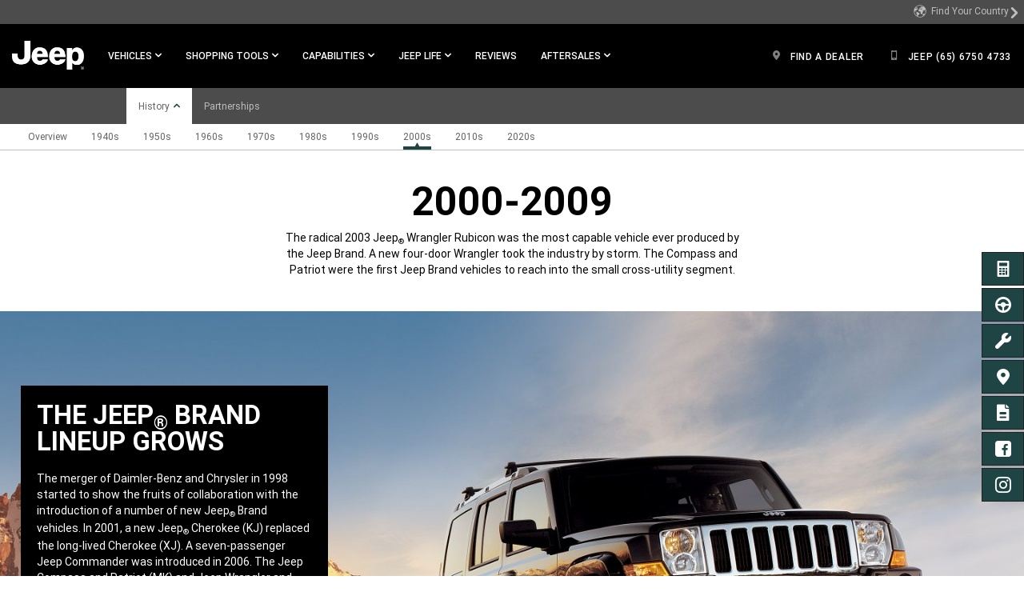

--- FILE ---
content_type: text/html; charset=UTF-8
request_url: https://www.jeep.com.sg/en/history/2000s.html
body_size: 28073
content:
<!DOCTYPE html>
<html lang="en-SG">
<head>
<meta content="text/html; charset=utf-8" http-equiv="Content-Type"/>
<meta content="width=device-width, initial-scale=1, maximum-scale=1, user-scalable=no" name="viewport"/>
<meta name="category"/>
<meta content="IE=edge,chrome=1" http-equiv="X-UA-Compatible"/>
<title>Jeep® History in the 2000s</title>
<meta name="description" content="In the 2000s, the Jeep® Compass &amp; Patriot were the first Jeep® small cross-utility vehicles. Explore this time in Jeep® History &amp; view the 2000s Jeep® lineup."/>
<meta name="keywords" content="jeep, jeep history, jeep heritage, past jeeps, old jeeps, history of jeep, 2000s, 2000 jeep, jeep compass, jeep patriot, daimler benz
"/>
<script defer="defer" type="text/javascript" src="https://rum.hlx.page/.rum/@adobe/helix-rum-js@%5E2/dist/rum-standalone.js" data-routing="env=prod,tier=publish,ams=Fiat Chrysler US (Brands)"></script>
<link rel="canonical" href="https://www.jeep.com/history/2000s.html"/>
<meta name="currencyType" content="&#36;"/>
<meta name="pageName" content="2000s"/>
<meta name="highlightLabel" content="2000s"/>
<meta name="pageType" content="brandpage"/>
<meta itemprop="name" content="Jeep® History in the 2000s"/>
<meta itemprop="description" content="In the 2000s, the Jeep® Compass &amp; Patriot were the first Jeep® small cross-utility vehicles. Explore this time in Jeep® History &amp; view the 2000s Jeep® lineup."/>
<meta itemprop="image" content=""/>
<meta name="twitter:image" content=""/>
<meta name="twitter:image:src" content=""/>
<meta property="og:image" content=""/>
<meta name="twitter:card" content="summary_large_image"/>
<meta name="twitter:domain" content="www.jeep.com.sg"/>
<meta name="twitter:site" content=""/>
<meta name="twitter:creator" content=""/>
<meta property="og:site_name" content=""/>
<meta name="twitter:title" content="Jeep® History in the 2000s"/>
<meta name="twitter:description" content="In the 2000s, the Jeep® Compass &amp; Patriot were the first Jeep® small cross-utility vehicles. Explore this time in Jeep® History &amp; view the 2000s Jeep® lineup."/>
<meta name="twitter:text:description" content="In the 2000s, the Jeep® Compass &amp; Patriot were the first Jeep® small cross-utility vehicles. Explore this time in Jeep® History &amp; view the 2000s Jeep® lineup."/>
<meta property="og:title" content="Jeep® History in the 2000s"/>
<meta property="og:type" content="article"/>
<meta property="og:description" content="In the 2000s, the Jeep® Compass &amp; Patriot were the first Jeep® small cross-utility vehicles. Explore this time in Jeep® History &amp; view the 2000s Jeep® lineup."/>
<meta name="pageTemplate" content="branded-blank-page"/>
<meta name="pageVersion" content="1"/>
<script async></script>
<link rel="stylesheet" href="/etc.clientlibs/settings/wcm/designs/cross-regional/clientlibs/jeep/base.css" type="text/css">
<link rel="stylesheet" href="/etc.clientlibs/settings/wcm/designs/cross-regional/clientlibs/jeep/global.css" type="text/css">
<link rel="stylesheet" href="/etc.clientlibs/settings/wcm/designs/cross-regional/clientlibs/jeep/fonts.css" type="text/css">
<script type="text/javascript">
!function(t){"use strict";t.loadCSS||(t.loadCSS=function(){});var e=loadCSS.relpreload={};if(e.support=function(){var e;try{e=t.document.createElement("link").relList.supports("preload")}catch(t){e=!1}return function(){return e}}(),e.bindMediaToggle=function(t){function e(){t.media=a}var a=t.media||"all";t.addEventListener?t.addEventListener("load",e):t.attachEvent&&t.attachEvent("onload",e),setTimeout(function(){t.rel="stylesheet",t.media="only x"}),setTimeout(e,3e3)},e.poly=function(){if(!e.support())for(var a=t.document.getElementsByTagName("link"),n=0;n<a.length;n++){var o=a[n];"preload"!==o.rel||"style"!==o.getAttribute("as")||o.getAttribute("data-loadcss")||(o.setAttribute("data-loadcss",!0),e.bindMediaToggle(o))}},!e.support()){e.poly();var a=t.setInterval(e.poly,500);t.addEventListener?t.addEventListener("load",function(){e.poly(),t.clearInterval(a)}):t.attachEvent&&t.attachEvent("onload",function(){e.poly(),t.clearInterval(a)})}"undefined"!=typeof exports?exports.loadCSS=loadCSS:t.loadCSS=loadCSS}("undefined"!=typeof global?global:this);
</script>
<link rel="stylesheet" href="/etc.clientlibs/settings/wcm/designs/cross-regional/clientlibs/jeep/async/runtime.css" type="text/css">
<link rel="stylesheet" href="/etc.clientlibs/settings/wcm/designs/cross-regional/clientlibs/jeep/async/MainNavigation.css" type="text/css">
<link rel="stylesheet" href="/etc.clientlibs/settings/wcm/designs/cross-regional/clientlibs/jeep/async/TertiaryNavigation.css" type="text/css">
<link rel="stylesheet" href="/etc.clientlibs/settings/wcm/designs/cross-regional/clientlibs/jeep/async/SecondaryNavigation.css" type="text/css">
<link rel="preload" href="/etc.clientlibs/settings/wcm/designs/cross-regional/clientlibs/jeep/async/SideNav.css" as="style" onload="this.onload=null;this.rel='stylesheet'">
<noscript><link rel="stylesheet" href="/etc.clientlibs/settings/wcm/designs/cross-regional/clientlibs/jeep/async/SideNav.css" type="text/css"></noscript>
<link rel="preload" href="/etc.clientlibs/settings/wcm/designs/cross-regional/clientlibs/jeep/async/Footer.css" as="style" onload="this.onload=null;this.rel='stylesheet'">
<noscript><link rel="stylesheet" href="/etc.clientlibs/settings/wcm/designs/cross-regional/clientlibs/jeep/async/Footer.css" type="text/css"></noscript>
<link rel="preload" href="/etc.clientlibs/settings/wcm/designs/cross-regional/clientlibs/jeep/async/BottomNavigation.css" as="style" onload="this.onload=null;this.rel='stylesheet'">
<noscript><link rel="stylesheet" href="/etc.clientlibs/settings/wcm/designs/cross-regional/clientlibs/jeep/async/BottomNavigation.css" type="text/css"></noscript>
<script src="/etc.clientlibs/settings/wcm/designs/cross-regional/clientlibs/react/chunk-manifest.js"></script>
<script src="/etc.clientlibs/settings/wcm/designs/cross-regional/clientlibs/react/manifest.js"></script>
<script>(function(w,d,s,l,i){w[l]=w[l]||[];w[l].push({'gtm.start':
new Date().getTime(),event:'gtm.js'});var f=d.getElementsByTagName(s)[0],
j=d.createElement(s),dl=l!='dataLayer'?'&l='+l:'';j.async=true;j.src=
'https://www.googletagmanager.com/gtm.js?id='+i+dl;f.parentNode.insertBefore(j,f);
})(window,document,'script','dataLayer','GTM-5QSV72FG');</script>
<script>
                (function(w, d, s, l, i) {
                    w[l] = w[l] || [];
                    w[l].push({
                        'gtm.start': new Date().getTime(),
                        event: 'gtm.js'
                    });
                    var f = d.getElementsByTagName(s)[0],
                        j = d.createElement(s),
                        dl = l != 'dataLayer' ? '&l=' + l : '';
                    j.async = true;
                    j.src =
                        'https://www.googletagmanager.com/gtm.js?id=' + i + dl;
                    f.parentNode.insertBefore(j, f);
                })(window, document, 'script', 'dataLayer', 'GTM-TW3TWD');
            </script>

<script>(window.BOOMR_mq=window.BOOMR_mq||[]).push(["addVar",{"rua.upush":"false","rua.cpush":"false","rua.upre":"false","rua.cpre":"false","rua.uprl":"false","rua.cprl":"false","rua.cprf":"false","rua.trans":"","rua.cook":"false","rua.ims":"false","rua.ufprl":"false","rua.cfprl":"false","rua.isuxp":"false","rua.texp":"norulematch","rua.ceh":"false","rua.ueh":"false","rua.ieh.st":"0"}]);</script>
                              <script>!function(a){var e="https://s.go-mpulse.net/boomerang/",t="addEventListener";if("False"=="True")a.BOOMR_config=a.BOOMR_config||{},a.BOOMR_config.PageParams=a.BOOMR_config.PageParams||{},a.BOOMR_config.PageParams.pci=!0,e="https://s2.go-mpulse.net/boomerang/";if(window.BOOMR_API_key="3WFHM-NB2NZ-CRLCX-4MKC4-VVSUP",function(){function n(e){a.BOOMR_onload=e&&e.timeStamp||(new Date).getTime()}if(!a.BOOMR||!a.BOOMR.version&&!a.BOOMR.snippetExecuted){a.BOOMR=a.BOOMR||{},a.BOOMR.snippetExecuted=!0;var i,_,o,r=document.createElement("iframe");if(a[t])a[t]("load",n,!1);else if(a.attachEvent)a.attachEvent("onload",n);r.src="javascript:void(0)",r.title="",r.role="presentation",(r.frameElement||r).style.cssText="width:0;height:0;border:0;display:none;",o=document.getElementsByTagName("script")[0],o.parentNode.insertBefore(r,o);try{_=r.contentWindow.document}catch(O){i=document.domain,r.src="javascript:var d=document.open();d.domain='"+i+"';void(0);",_=r.contentWindow.document}_.open()._l=function(){var a=this.createElement("script");if(i)this.domain=i;a.id="boomr-if-as",a.src=e+"3WFHM-NB2NZ-CRLCX-4MKC4-VVSUP",BOOMR_lstart=(new Date).getTime(),this.body.appendChild(a)},_.write("<bo"+'dy onload="document._l();">'),_.close()}}(),"".length>0)if(a&&"performance"in a&&a.performance&&"function"==typeof a.performance.setResourceTimingBufferSize)a.performance.setResourceTimingBufferSize();!function(){if(BOOMR=a.BOOMR||{},BOOMR.plugins=BOOMR.plugins||{},!BOOMR.plugins.AK){var e=""=="true"?1:0,t="",n="cj2fewnyd4gii2lpc26a-f-182db886d-clientnsv4-s.akamaihd.net",i="false"=="true"?2:1,_={"ak.v":"39","ak.cp":"1122024","ak.ai":parseInt("665979",10),"ak.ol":"0","ak.cr":9,"ak.ipv":4,"ak.proto":"h2","ak.rid":"184b6da","ak.r":39738,"ak.a2":e,"ak.m":"dscx","ak.n":"essl","ak.bpcip":"18.116.82.0","ak.cport":50050,"ak.gh":"184.30.43.132","ak.quicv":"","ak.tlsv":"tls1.3","ak.0rtt":"","ak.0rtt.ed":"","ak.csrc":"-","ak.acc":"","ak.t":"1768887996","ak.ak":"hOBiQwZUYzCg5VSAfCLimQ==ukfSJofnsCzhPofezFKraLrvVAeUREhqU6FsX9TP/tQkC5AUTXEzTv7tFYESepvNBO+tYXcyT3z+ZukqbG3A2y9q98xSDh68mqfBwHpd9MFRN0fWROg0mt5deN6zaJOmNaFXTbI2CjAgAGGipAp+e3I/+2ZpGl2drElKxi1Th2U7AbpSlasohaJuvQqp03etqPJygvcFszRo9TJXo7gh/RG08V9zfFxe1hFTyN2MuJTH0wo0ivy2NrQ4pT0W4ySXCBAxspyD0C4L7dM33QSsMR9rUS3/q8PUoQYXvIzM34jUBSh9Hrj31vN+dDVugRyop4b9tJTOaa2KMkRFFeeHtYXa2+NoBRXqd8te7nTzfp9pCNLul/PfSDKtXqoWXiIILDONsLEG+1cV/cujBv3/6U4QFaTOueztXBjy7auCZuE=","ak.pv":"17","ak.dpoabenc":"","ak.tf":i};if(""!==t)_["ak.ruds"]=t;var o={i:!1,av:function(e){var t="http.initiator";if(e&&(!e[t]||"spa_hard"===e[t]))_["ak.feo"]=void 0!==a.aFeoApplied?1:0,BOOMR.addVar(_)},rv:function(){var a=["ak.bpcip","ak.cport","ak.cr","ak.csrc","ak.gh","ak.ipv","ak.m","ak.n","ak.ol","ak.proto","ak.quicv","ak.tlsv","ak.0rtt","ak.0rtt.ed","ak.r","ak.acc","ak.t","ak.tf"];BOOMR.removeVar(a)}};BOOMR.plugins.AK={akVars:_,akDNSPreFetchDomain:n,init:function(){if(!o.i){var a=BOOMR.subscribe;a("before_beacon",o.av,null,null),a("onbeacon",o.rv,null,null),o.i=!0}return this},is_complete:function(){return!0}}}}()}(window);</script></head>
<body style="height: auto;">
<noscript><iframe src="https://www.googletagmanager.com/ns.html?id=GTM-TW3TWD" height="0" width="0" style="display:none;visibility:hidden"></iframe></noscript>
<div class="gcss-page gutter-theme-dark">
<div>
<div class="blank-page page basicpage">
<div class="custom-iframe grid no-padding">
<noscript><iframe src="https://www.googletagmanager.com/ns.html?id=GTM-5QSV72FG" height="0" width="0" style="display:none;visibility:hidden"></iframe></noscript>
</div>
<div class="main-navigation">
<div style="top:100px;">
<div data-ssr="true" data-component="MainNavigation" id="main_navigation" data-props="{&quot;ariaLabels&quot;:{&quot;hamburgerMenu&quot;:&quot;Main Menu&quot;,&quot;openInNewWindow&quot;:&quot;Open in a new window&quot;,&quot;skipNavLink&quot;:&quot;Skip to main content&quot;,&quot;skipNavTarget&quot;:&quot;&quot;,&quot;container&quot;:&quot;&quot;},&quot;header&quot;:{&quot;brand&quot;:&quot;jeep&quot;,&quot;lpos&quot;:&quot;main-navigation&quot;,&quot;theme&quot;:&quot;dark&quot;,&quot;moreLabel&quot;:&quot;More&quot;,&quot;closeLabel&quot;:&quot;CLOSE&quot;,&quot;hamburgerTheme&quot;:&quot;light&quot;,&quot;navLinkTransformation&quot;:&quot;uppercase&quot;,&quot;dynamicPricing&quot;:false,&quot;countryChanger&quot;:{&quot;lid&quot;:&quot;country-selector&quot;,&quot;icon&quot;:&quot;globe&quot;,&quot;linktype&quot;:&quot;nav&quot;,&quot;label&quot;:&quot;Find Your Country&quot;,&quot;mobileUrl&quot;:&quot;https://www.fcacountryfinder.com/jeep.html&quot;,&quot;url&quot;:&quot;https://www.fcacountryfinder.com/jeep.html&quot;},&quot;logo&quot;:{&quot;image&quot;:&quot;/content/dam/cross-regional/apac/jeep/en_crossregional/global/header/logo-jeep.png&quot;,&quot;lid&quot;:&quot;top-nav-jeep-logo&quot;,&quot;destination&quot;:&quot;/&quot;,&quot;linktype&quot;:&quot;nav&quot;,&quot;alt&quot;:&quot;logo-jeep&quot;,&quot;isLogoWide&quot;:false,&quot;mobileUrl&quot;:null},&quot;vehicles&quot;:{&quot;flyoutTitle&quot;:&quot;STANDARD MODELS&quot;,&quot;contentAlignement&quot;:&quot;none&quot;,&quot;navCard&quot;:[{&quot;lpos&quot;:&quot;main-navigation&quot;,&quot;media&quot;:{&quot;mediaAsset&quot;:{&quot;image&quot;:{&quot;xs&quot;:[&quot;/content/dam/cross-regional/asean/jeep/en_sg/2024/wrangler/wrangler-rubicon-2024-1.png.img.150.png&quot;,&quot;/content/dam/cross-regional/asean/jeep/en_sg/2024/wrangler/wrangler-rubicon-2024-1.png.img.300.png 2x&quot;],&quot;sm&quot;:[&quot;/content/dam/cross-regional/asean/jeep/en_sg/2024/wrangler/wrangler-rubicon-2024-1.png.img.300.png&quot;,&quot;/content/dam/cross-regional/asean/jeep/en_sg/2024/wrangler/wrangler-rubicon-2024-1.png.img.600.png 2x&quot;],&quot;md&quot;:[&quot;/content/dam/cross-regional/asean/jeep/en_sg/2024/wrangler/wrangler-rubicon-2024-1.png.img.300.png&quot;,&quot;/content/dam/cross-regional/asean/jeep/en_sg/2024/wrangler/wrangler-rubicon-2024-1.png.img.600.png 2x&quot;],&quot;lg&quot;:[&quot;/content/dam/cross-regional/asean/jeep/en_sg/2024/wrangler/wrangler-rubicon-2024-1.png.img.300.png&quot;,&quot;/content/dam/cross-regional/asean/jeep/en_sg/2024/wrangler/wrangler-rubicon-2024-1.png.img.600.png 2x&quot;],&quot;alt&quot;:&quot;2024-Jeep-Wrangler&quot;}},&quot;disclosure&quot;:{&quot;disclosureText&quot;:&quot;&quot;,&quot;disclosureColor&quot;:&quot;black&quot;},&quot;transformOriginX&quot;:100,&quot;transformOriginY&quot;:100},&quot;title&quot;:&quot;WRANGLER 4-DOOR&quot;,&quot;titleAriaLabel&quot;:&quot;&quot;,&quot;destination&quot;:&quot;/en/wrangler-4-door.html&quot;,&quot;mobileUrl&quot;:&quot;/en/wrangler-4-door.html&quot;,&quot;description&quot;:&quot;ORIGINAL ICON OF ADVENTURE&quot;,&quot;descriptionAriaLabel&quot;:&quot;&quot;,&quot;linktype&quot;:&quot;nav&quot;,&quot;lid&quot;:&quot;top-nav-flyout-2019-jeep-wrangler&quot;,&quot;brand&quot;:&quot;jeep&quot;,&quot;modelYear&quot;:&quot;2017&quot;,&quot;vehicle&quot;:&quot;0&quot;,&quot;trim&quot;:&quot;&quot;,&quot;keyStat&quot;:[],&quot;buttons&quot;:[]}]},&quot;shoppingtools&quot;:{&quot;navCard&quot;:[{&quot;lpos&quot;:&quot;main-navigation&quot;,&quot;icon&quot;:&quot;calculator&quot;,&quot;label&quot;:&quot;Get a Quote&quot;,&quot;target&quot;:&quot;_self&quot;,&quot;description&quot;:&quot;&quot;,&quot;destination&quot;:&quot;/en/shopping-tools/get-a-quote.html&quot;,&quot;mobileUrl&quot;:&quot;/en/shopping-tools/get-a-quote.html&quot;,&quot;linktype&quot;:&quot;nav&quot;,&quot;lid&quot;:&quot;top-nav-flyout-get-a-quote&quot;},{&quot;lpos&quot;:&quot;main-navigation&quot;,&quot;icon&quot;:&quot;register&quot;,&quot;label&quot;:&quot;SCHEDULE A TEST DRIVE&quot;,&quot;target&quot;:&quot;_self&quot;,&quot;description&quot;:&quot;&quot;,&quot;destination&quot;:&quot;/en/shopping-tools/schedule-a-test-drive.html&quot;,&quot;mobileUrl&quot;:&quot;/en/shopping-tools/schedule-a-test-drive.html&quot;,&quot;linktype&quot;:&quot;nav&quot;,&quot;lid&quot;:&quot;top-nav-flyout-schedule-a-test-drive&quot;},{&quot;lpos&quot;:&quot;main-navigation&quot;,&quot;icon&quot;:&quot;location&quot;,&quot;label&quot;:&quot;FIND A DEALER&quot;,&quot;target&quot;:&quot;_self&quot;,&quot;description&quot;:&quot;&quot;,&quot;destination&quot;:&quot;/en/find-a-dealer.html&quot;,&quot;mobileUrl&quot;:&quot;/en/find-a-dealer.html&quot;,&quot;linktype&quot;:&quot;nav&quot;,&quot;lid&quot;:&quot;top-nav-flyout-find-a-dealer&quot;},{&quot;lpos&quot;:&quot;main-navigation&quot;,&quot;icon&quot;:&quot;envelope&quot;,&quot;label&quot;:&quot;SIGN UP FOR UPDATES&quot;,&quot;target&quot;:&quot;_self&quot;,&quot;description&quot;:&quot;&quot;,&quot;destination&quot;:&quot;/en/shopping-tools/sign-up-for-updates.html&quot;,&quot;mobileUrl&quot;:&quot;/en/shopping-tools/sign-up-for-updates.html&quot;,&quot;linktype&quot;:&quot;nav&quot;,&quot;lid&quot;:&quot;top-nav-flyout-signup&quot;}]},&quot;capabilities&quot;:{&quot;navCard&quot;:[{&quot;lpos&quot;:&quot;main-navigation&quot;,&quot;media&quot;:{&quot;mediaAsset&quot;:{&quot;image&quot;:{&quot;xs&quot;:[&quot;/content/dam/cross-regional/apac/jeep/en_crossregional/global/header/Capability/2017-Jeep-GlobalNav-Capability-Trail-Rated.jpg.img.150.jpg&quot;,&quot;/content/dam/cross-regional/apac/jeep/en_crossregional/global/header/Capability/2017-Jeep-GlobalNav-Capability-Trail-Rated.jpg.img.300.jpg 2x&quot;],&quot;sm&quot;:[&quot;/content/dam/cross-regional/apac/jeep/en_crossregional/global/header/Capability/2017-Jeep-GlobalNav-Capability-Trail-Rated.jpg.img.300.jpg&quot;,&quot;/content/dam/cross-regional/apac/jeep/en_crossregional/global/header/Capability/2017-Jeep-GlobalNav-Capability-Trail-Rated.jpg.img.600.jpg 2x&quot;],&quot;md&quot;:[&quot;/content/dam/cross-regional/apac/jeep/en_crossregional/global/header/Capability/2017-Jeep-GlobalNav-Capability-Trail-Rated.jpg.img.300.jpg&quot;,&quot;/content/dam/cross-regional/apac/jeep/en_crossregional/global/header/Capability/2017-Jeep-GlobalNav-Capability-Trail-Rated.jpg.img.600.jpg 2x&quot;],&quot;lg&quot;:[&quot;/content/dam/cross-regional/apac/jeep/en_crossregional/global/header/Capability/2017-Jeep-GlobalNav-Capability-Trail-Rated.jpg.img.300.jpg&quot;,&quot;/content/dam/cross-regional/apac/jeep/en_crossregional/global/header/Capability/2017-Jeep-GlobalNav-Capability-Trail-Rated.jpg.img.600.jpg 2x&quot;],&quot;alt&quot;:&quot; &quot;}},&quot;disclosure&quot;:{&quot;disclosureText&quot;:&quot;&quot;,&quot;disclosureColor&quot;:&quot;black&quot;},&quot;transformOriginX&quot;:&quot;100&quot;,&quot;transformOriginY&quot;:&quot;100&quot;},&quot;title&quot;:&quot;TRAIL RATED&reg;&quot;,&quot;target&quot;:&quot;_self&quot;,&quot;description&quot;:&quot;The Trail rated badge on Jeep 4x4 vehicles represents a series of grueling tests that prove it\u2019s off-road capabilities.\r\n&quot;,&quot;destination&quot;:&quot;/en/trail-rated.html&quot;,&quot;mobileUrl&quot;:&quot;x&quot;,&quot;linktype&quot;:&quot;nav&quot;,&quot;lid&quot;:&quot;top-nav-flyout-trail-rated&quot;},{&quot;lpos&quot;:&quot;main-navigation&quot;,&quot;media&quot;:{&quot;mediaAsset&quot;:{&quot;image&quot;:{&quot;xs&quot;:[&quot;/content/dam/cross-regional/apac/jeep/en_crossregional/global/header/Capability/2017-Jeep-GlobalNav-Capability-4x4.jpg.img.150.jpg&quot;,&quot;/content/dam/cross-regional/apac/jeep/en_crossregional/global/header/Capability/2017-Jeep-GlobalNav-Capability-4x4.jpg.img.300.jpg 2x&quot;],&quot;sm&quot;:[&quot;/content/dam/cross-regional/apac/jeep/en_crossregional/global/header/Capability/2017-Jeep-GlobalNav-Capability-4x4.jpg.img.300.jpg&quot;,&quot;/content/dam/cross-regional/apac/jeep/en_crossregional/global/header/Capability/2017-Jeep-GlobalNav-Capability-4x4.jpg.img.600.jpg 2x&quot;],&quot;md&quot;:[&quot;/content/dam/cross-regional/apac/jeep/en_crossregional/global/header/Capability/2017-Jeep-GlobalNav-Capability-4x4.jpg.img.300.jpg&quot;,&quot;/content/dam/cross-regional/apac/jeep/en_crossregional/global/header/Capability/2017-Jeep-GlobalNav-Capability-4x4.jpg.img.600.jpg 2x&quot;],&quot;lg&quot;:[&quot;/content/dam/cross-regional/apac/jeep/en_crossregional/global/header/Capability/2017-Jeep-GlobalNav-Capability-4x4.jpg.img.300.jpg&quot;,&quot;/content/dam/cross-regional/apac/jeep/en_crossregional/global/header/Capability/2017-Jeep-GlobalNav-Capability-4x4.jpg.img.600.jpg 2x&quot;],&quot;alt&quot;:&quot; &quot;}},&quot;disclosure&quot;:{&quot;disclosureText&quot;:&quot;&quot;,&quot;disclosureColor&quot;:&quot;black&quot;},&quot;transformOriginX&quot;:&quot;100&quot;,&quot;transformOriginY&quot;:&quot;100&quot;},&quot;title&quot;:&quot;4x4 SYSTEMS&quot;,&quot;target&quot;:&quot;_self&quot;,&quot;description&quot;:&quot;Our incomparable range of sophisticated 4x4 systems lets you find your own way up, down, through or around almost anything.\r\n&quot;,&quot;destination&quot;:&quot;/en/4x4.html&quot;,&quot;mobileUrl&quot;:&quot;x&quot;,&quot;linktype&quot;:&quot;nav&quot;,&quot;lid&quot;:&quot;top-nav-flyout-4x4-systems&quot;}],&quot;linklist&quot;:[{&quot;columnIndex&quot;:&quot;1&quot;,&quot;type&quot;:&quot;plain&quot;,&quot;heading&quot;:&quot;CAPABILITY&quot;,&quot;links&quot;:[{&quot;type&quot;:&quot;text&quot;,&quot;children&quot;:&quot;Trail Rated&reg; &quot;,&quot;ariaLabel&quot;:&quot;&quot;,&quot;image&quot;:&quot;&quot;,&quot;alt&quot;:&quot;&quot;,&quot;icon&quot;:&quot;&quot;,&quot;iconalt&quot;:&quot;&quot;,&quot;url&quot;:&quot;/en/trail-rated.html&quot;,&quot;mobileUrl&quot;:&quot;/en/trail-rated.html&quot;,&quot;target&quot;:&quot;_self&quot;,&quot;id&quot;:&quot;&quot;,&quot;linktype&quot;:&quot;nav&quot;,&quot;lid&quot;:&quot;top-nav-flyout-trail-rated&quot;,&quot;lpos&quot;:&quot;main-navigation&quot;,&quot;context&quot;:&quot;&quot;,&quot;follow&quot;:true},{&quot;type&quot;:&quot;text&quot;,&quot;children&quot;:&quot;4x4 Systems&quot;,&quot;ariaLabel&quot;:&quot;&quot;,&quot;image&quot;:&quot;&quot;,&quot;alt&quot;:&quot;&quot;,&quot;icon&quot;:&quot;&quot;,&quot;iconalt&quot;:&quot;&quot;,&quot;url&quot;:&quot;/en/4x4.html&quot;,&quot;mobileUrl&quot;:&quot;/en/4x4.html&quot;,&quot;target&quot;:&quot;_self&quot;,&quot;id&quot;:&quot;&quot;,&quot;linktype&quot;:&quot;nav&quot;,&quot;lid&quot;:&quot;top-nav-flyout-4x4-systems&quot;,&quot;lpos&quot;:&quot;main-navigation&quot;,&quot;context&quot;:&quot;&quot;,&quot;follow&quot;:true},{&quot;type&quot;:&quot;text&quot;,&quot;children&quot;:&quot;Fuel Efficiency&quot;,&quot;ariaLabel&quot;:&quot;&quot;,&quot;image&quot;:&quot;&quot;,&quot;alt&quot;:&quot;&quot;,&quot;icon&quot;:&quot;&quot;,&quot;iconalt&quot;:&quot;&quot;,&quot;url&quot;:&quot;/en/jeep-capabilities/fuel-efficiency.html&quot;,&quot;mobileUrl&quot;:&quot;/en/jeep-capabilities/fuel-efficiency.html&quot;,&quot;target&quot;:&quot;_self&quot;,&quot;id&quot;:&quot;Fuel Efficiency&quot;,&quot;linktype&quot;:&quot;nav&quot;,&quot;lid&quot;:&quot;top-nav-flyout-Fuel Efficiency&quot;,&quot;lpos&quot;:&quot;main-navigation&quot;,&quot;context&quot;:&quot;&quot;,&quot;follow&quot;:true},{&quot;type&quot;:&quot;text&quot;,&quot;children&quot;:&quot;FAQ and Glossary&quot;,&quot;ariaLabel&quot;:&quot;&quot;,&quot;image&quot;:&quot;&quot;,&quot;alt&quot;:&quot;&quot;,&quot;icon&quot;:&quot;&quot;,&quot;iconalt&quot;:&quot;&quot;,&quot;url&quot;:&quot;/en/4x4/faq-and-glossary.html&quot;,&quot;mobileUrl&quot;:&quot;/en/4x4/faq-and-glossary.html&quot;,&quot;target&quot;:&quot;_self&quot;,&quot;id&quot;:&quot;&quot;,&quot;linktype&quot;:&quot;nav&quot;,&quot;lid&quot;:&quot;top-nav-flyout-faq-and-glossary&quot;,&quot;lpos&quot;:&quot;main-navigation&quot;,&quot;context&quot;:&quot;&quot;,&quot;follow&quot;:true}]}]},&quot;jeeplife&quot;:{&quot;navCard&quot;:[],&quot;linklist&quot;:[{&quot;columnIndex&quot;:&quot;1&quot;,&quot;type&quot;:&quot;plain&quot;,&quot;heading&quot;:&quot;JEEP LIFE&quot;,&quot;links&quot;:[{&quot;type&quot;:&quot;text&quot;,&quot;children&quot;:&quot;History&quot;,&quot;ariaLabel&quot;:&quot;&quot;,&quot;image&quot;:&quot;&quot;,&quot;alt&quot;:&quot;&quot;,&quot;icon&quot;:&quot;&quot;,&quot;iconalt&quot;:&quot;&quot;,&quot;url&quot;:&quot;/en/history.html&quot;,&quot;mobileUrl&quot;:&quot;/en/history.html&quot;,&quot;target&quot;:&quot;_self&quot;,&quot;id&quot;:&quot;&quot;,&quot;linktype&quot;:&quot;nav&quot;,&quot;lid&quot;:&quot;top-nav-flyout-history&quot;,&quot;lpos&quot;:&quot;main-navigation&quot;,&quot;context&quot;:&quot;&quot;,&quot;follow&quot;:true},{&quot;type&quot;:&quot;text&quot;,&quot;children&quot;:&quot;News and Events&quot;,&quot;ariaLabel&quot;:&quot;&quot;,&quot;image&quot;:&quot;&quot;,&quot;alt&quot;:&quot;&quot;,&quot;icon&quot;:&quot;&quot;,&quot;iconalt&quot;:&quot;&quot;,&quot;url&quot;:&quot;/en/news-events.html&quot;,&quot;mobileUrl&quot;:&quot;/en/news-events.html&quot;,&quot;target&quot;:&quot;_self&quot;,&quot;id&quot;:&quot;news-events&quot;,&quot;linktype&quot;:&quot;nav&quot;,&quot;lid&quot;:&quot;news-events-news-events&quot;,&quot;lpos&quot;:&quot;main-navigation&quot;,&quot;context&quot;:&quot;&quot;,&quot;follow&quot;:true},{&quot;type&quot;:&quot;text&quot;,&quot;children&quot;:&quot;Juventus&quot;,&quot;ariaLabel&quot;:&quot;&quot;,&quot;image&quot;:&quot;&quot;,&quot;alt&quot;:&quot;&quot;,&quot;icon&quot;:&quot;&quot;,&quot;iconalt&quot;:&quot;&quot;,&quot;url&quot;:&quot;/en/partnership/juventus.html&quot;,&quot;mobileUrl&quot;:&quot;/en/partnership/juventus.html&quot;,&quot;target&quot;:&quot;_self&quot;,&quot;id&quot;:&quot;&quot;,&quot;linktype&quot;:&quot;nav&quot;,&quot;lid&quot;:&quot;content-default&quot;,&quot;lpos&quot;:&quot;main-navigation&quot;,&quot;context&quot;:&quot;&quot;,&quot;follow&quot;:true}]}]},&quot;aftersales&quot;:{&quot;navCard&quot;:[],&quot;linklist&quot;:[{&quot;columnIndex&quot;:&quot;1&quot;,&quot;type&quot;:&quot;plain&quot;,&quot;heading&quot;:&quot; &quot;,&quot;links&quot;:[{&quot;type&quot;:&quot;text&quot;,&quot;children&quot;:&quot;Service Maintenance&quot;,&quot;ariaLabel&quot;:&quot;&quot;,&quot;image&quot;:&quot;&quot;,&quot;alt&quot;:&quot;&quot;,&quot;icon&quot;:&quot;&quot;,&quot;iconalt&quot;:&quot;&quot;,&quot;url&quot;:&quot;/en/service-maintenance.html&quot;,&quot;mobileUrl&quot;:&quot;/en/service-maintenance.html&quot;,&quot;target&quot;:&quot;_self&quot;,&quot;id&quot;:&quot;service-maintenance&quot;,&quot;linktype&quot;:&quot;nav&quot;,&quot;lid&quot;:&quot;top-nav-flyout-service-maintenance&quot;,&quot;lpos&quot;:&quot;main-navigation&quot;,&quot;context&quot;:&quot;&quot;,&quot;follow&quot;:true},{&quot;type&quot;:&quot;text&quot;,&quot;children&quot;:&quot;Warranty &amp; Servicing&quot;,&quot;ariaLabel&quot;:&quot;&quot;,&quot;image&quot;:&quot;&quot;,&quot;alt&quot;:&quot;&quot;,&quot;icon&quot;:&quot;&quot;,&quot;iconalt&quot;:&quot;&quot;,&quot;url&quot;:&quot;/en/service-warranty.html&quot;,&quot;mobileUrl&quot;:&quot;/en/service-warranty.html&quot;,&quot;target&quot;:&quot;_self&quot;,&quot;id&quot;:&quot;warranty&quot;,&quot;linktype&quot;:&quot;nav&quot;,&quot;lid&quot;:&quot;nav-flyout-warranty&quot;,&quot;lpos&quot;:&quot;main-navigation&quot;,&quot;context&quot;:&quot;&quot;,&quot;follow&quot;:true},{&quot;type&quot;:&quot;text&quot;,&quot;children&quot;:&quot;Schedule a Service Appointment&quot;,&quot;ariaLabel&quot;:&quot;&quot;,&quot;image&quot;:&quot;&quot;,&quot;alt&quot;:&quot;&quot;,&quot;icon&quot;:&quot;&quot;,&quot;iconalt&quot;:&quot;&quot;,&quot;url&quot;:&quot;/en/shopping-tools/schedule-a-service-appointment.html&quot;,&quot;mobileUrl&quot;:&quot;/en/shopping-tools/schedule-a-service-appointment.html&quot;,&quot;target&quot;:&quot;_self&quot;,&quot;id&quot;:&quot;&quot;,&quot;linktype&quot;:&quot;nav&quot;,&quot;lid&quot;:&quot;content-default&quot;,&quot;lpos&quot;:&quot;main-navigation&quot;,&quot;context&quot;:&quot;&quot;,&quot;follow&quot;:true}]}]},&quot;mainNavLinks&quot;:[{&quot;label&quot;:&quot;Vehicles&quot;,&quot;type&quot;:&quot;flyout&quot;,&quot;menuOpen&quot;:false,&quot;href&quot;:&quot;#&quot;,&quot;mobileUrl&quot;:&quot;/en/includes/header/vehicleflyout.html&quot;,&quot;linktype&quot;:&quot;nav&quot;,&quot;lid&quot;:&quot;vehicles&quot;,&quot;deviceDisplay&quot;:&quot;all&quot;,&quot;priortizedItem&quot;:true,&quot;isVehicle&quot;:true,&quot;navCardAuthoredPadding&quot;:false,&quot;layout&quot;:&quot;6&quot;,&quot;id&quot;:&quot;vehicles&quot;,&quot;editionIds&quot;:[&quot;vehicles&quot;]},{&quot;label&quot;:&quot;Shopping Tools&quot;,&quot;type&quot;:&quot;flyout&quot;,&quot;menuOpen&quot;:false,&quot;href&quot;:&quot;#&quot;,&quot;mobileUrl&quot;:&quot;#&quot;,&quot;linktype&quot;:&quot;nav&quot;,&quot;lid&quot;:&quot;shopping-tools&quot;,&quot;deviceDisplay&quot;:&quot;all&quot;,&quot;priortizedItem&quot;:false,&quot;isVehicle&quot;:false,&quot;navCardAuthoredPadding&quot;:false,&quot;layout&quot;:&quot;4&quot;,&quot;id&quot;:&quot;shoppingtools&quot;,&quot;editionIds&quot;:[&quot;shoppingtools&quot;]},{&quot;label&quot;:&quot;Capabilities&quot;,&quot;type&quot;:&quot;flyout&quot;,&quot;menuOpen&quot;:false,&quot;href&quot;:&quot;/there-and-back.html&quot;,&quot;mobileUrl&quot;:&quot;#&quot;,&quot;linktype&quot;:&quot;nav&quot;,&quot;lid&quot;:&quot;capabilities&quot;,&quot;deviceDisplay&quot;:&quot;all&quot;,&quot;priortizedItem&quot;:false,&quot;isVehicle&quot;:false,&quot;navCardAuthoredPadding&quot;:false,&quot;layout&quot;:&quot;4&quot;,&quot;id&quot;:&quot;capabilities&quot;,&quot;editionIds&quot;:[&quot;capabilities&quot;]},{&quot;label&quot;:&quot;JEEP LIFE&quot;,&quot;type&quot;:&quot;flyout&quot;,&quot;menuOpen&quot;:false,&quot;href&quot;:&quot;/en/includes/header/jeeplife.html&quot;,&quot;mobileUrl&quot;:&quot;  &quot;,&quot;linktype&quot;:&quot;nav&quot;,&quot;lid&quot;:&quot;jeep-life&quot;,&quot;deviceDisplay&quot;:&quot;all&quot;,&quot;priortizedItem&quot;:false,&quot;isVehicle&quot;:false,&quot;navCardAuthoredPadding&quot;:false,&quot;layout&quot;:&quot;4&quot;,&quot;id&quot;:&quot;jeeplife&quot;,&quot;editionIds&quot;:[&quot;jeeplife&quot;]},{&quot;label&quot;:&quot;Reviews&quot;,&quot;type&quot;:&quot;simple&quot;,&quot;menuOpen&quot;:true,&quot;href&quot;:&quot;/en/reviews.html&quot;,&quot;mobileUrl&quot;:&quot;/en/reviews.html&quot;,&quot;linktype&quot;:&quot;nav&quot;,&quot;lid&quot;:&quot;default&quot;,&quot;target&quot;:&quot;_self&quot;,&quot;deviceDisplay&quot;:&quot;all&quot;,&quot;priortizedItem&quot;:false,&quot;isVehicle&quot;:false,&quot;navCardAuthoredPadding&quot;:false,&quot;layout&quot;:&quot;4&quot;,&quot;id&quot;:&quot;reviews&quot;,&quot;editionIds&quot;:[]},{&quot;label&quot;:&quot;AFTERSALES&quot;,&quot;type&quot;:&quot;flyout&quot;,&quot;menuOpen&quot;:false,&quot;href&quot;:&quot;&quot;,&quot;mobileUrl&quot;:&quot;&quot;,&quot;linktype&quot;:&quot;nav&quot;,&quot;lid&quot;:&quot;default&quot;,&quot;deviceDisplay&quot;:&quot;all&quot;,&quot;priortizedItem&quot;:false,&quot;isVehicle&quot;:false,&quot;navCardAuthoredPadding&quot;:false,&quot;layout&quot;:&quot;4&quot;,&quot;id&quot;:&quot;aftersales&quot;,&quot;editionIds&quot;:[&quot;aftersales&quot;]}],&quot;pinnedNavLinks&quot;:[{&quot;type&quot;:&quot;simple&quot;,&quot;label&quot;:&quot;Find a Dealer&quot;,&quot;mobilePinnedItemLabel&quot;:&quot;&quot;,&quot;iconChoice&quot;:&quot;standard&quot;,&quot;icon&quot;:&quot;location&quot;,&quot;universalFontColor&quot;:&quot;&quot;,&quot;desktopImgUrl&quot;:&quot;&quot;,&quot;desktopImgAlt&quot;:&quot;&quot;,&quot;mobileImgUrl&quot;:&quot;&quot;,&quot;href&quot;:&quot;/en/find-a-dealer.html&quot;,&quot;mobileUrl&quot;:&quot;/en/find-a-dealer.html&quot;,&quot;linktype&quot;:&quot;nav&quot;,&quot;lid&quot;:&quot;find-a-dealer&quot;,&quot;target&quot;:&quot;_self&quot;,&quot;flyoutPath&quot;:&quot;&quot;,&quot;backgroundColor&quot;:&quot;&quot;,&quot;mobileBackgroundColor&quot;:&quot;&quot;,&quot;mobileStrokeColor&quot;:&quot;&quot;,&quot;id&quot;:&quot;findADealer&quot;,&quot;deviceDisplay&quot;:&quot;all&quot;},{&quot;type&quot;:&quot;simple&quot;,&quot;label&quot;:&quot;JEEP (65) 6750 4733&quot;,&quot;mobilePinnedItemLabel&quot;:&quot;&quot;,&quot;iconChoice&quot;:&quot;standard&quot;,&quot;icon&quot;:&quot;phone&quot;,&quot;universalFontColor&quot;:&quot;&quot;,&quot;desktopImgUrl&quot;:&quot;&quot;,&quot;desktopImgAlt&quot;:&quot;&quot;,&quot;mobileImgUrl&quot;:&quot;&quot;,&quot;href&quot;:&quot;tel:(65) 6750 4733&quot;,&quot;mobileUrl&quot;:&quot;tel:(65) 6750 4733&quot;,&quot;linktype&quot;:&quot;nav&quot;,&quot;lid&quot;:&quot;default&quot;,&quot;target&quot;:&quot;_blank&quot;,&quot;flyoutPath&quot;:&quot;&quot;,&quot;backgroundColor&quot;:&quot;&quot;,&quot;mobileBackgroundColor&quot;:&quot;&quot;,&quot;mobileStrokeColor&quot;:&quot;&quot;,&quot;id&quot;:&quot;jeep(65)67504733&quot;,&quot;deviceDisplay&quot;:&quot;all&quot;}]}}"><div class="wrapperAEM"><div id="main-navigation-root" data-reactroot=""><div><div class="main-navigation__skip-nav-link-container gcss-nav-theme-dark"><a class="main-navigation__skip-nav-link  gcss-sr-only gcss-sr-only-focusable gcss-theme-dark" href="#skip-main-content-anchor" id="skip-nav-anchor" tabindex="0" data-lpos="main-navigation" data-lid="jeep|func|homepage|main-navigation|skip-to-content"><div data-react="true" class="main-navigation__skip-nav-link sdp-button gcss-button gcss-button-variable gcss-button-plain" target="_self" data-lpos="" data-lid="" data-cats-id="Skip to main content" tabindex="-1" data-fe-id="Button" role="link"><span><span>Skip to main content</span></span></div></a></div><div role="navigation" aria-label=" Primary" class="header-wrapper desktop-header gcss-theme-dark" data-cats-id="header-wrapper"><div data-cats-id="sdp-column" class="wrapper jeep__nav sdp-grid no-padding"><div class="header gcss-theme-dark"><div class="logo sdp-col sdp-col-lg-1"><a data-cats-id="link" aria-label="logo-jeep" href="/" target="_self" class="link sdp-link link-image" data-lpos="main-navigation" data-lid="top-nav-top-nav-jeep-logo" data-adobe-linktype="nav" data-fe-id="Link" role="link"><div class="image-container" draggable="false"><div class="image-container__content-container"><span class="image-container__picture-container"><picture class="responsive-img"><source srcSet="/content/dam/cross-regional/apac/jeep/en_crossregional/global/header/logo-jeep.png" media="(min-width: 1005px)"/><img draggable="false" src="/content/dam/cross-regional/apac/jeep/en_crossregional/global/header/logo-jeep.png" srcset="/content/dam/cross-regional/apac/jeep/en_crossregional/global/header/logo-jeep.png" alt="logo-jeep"/></picture></span></div></div></a></div><div class="main-nav-links uppercase"><ul><li class=""><a href="#" id="vehicles" target="" data-lid="top-nav-vehicles-open" data-lpos="main-navigation" data-adobe-linktype="nav" role="button" aria-haspopup="true" aria-expanded="false" class="main-nav-link" data-is-stacked="false" aria-label="vehicles"><span>Vehicles</span><span class="icon gcss-icon-chevron-down" aria-hidden="true" data-cats-id="gcss-icon-chevron-down"></span></a></li><li class=""><a href="#" id="shoppingtools" target="" data-lid="top-nav-shopping-tools-open" data-lpos="main-navigation" data-adobe-linktype="nav" role="button" aria-haspopup="true" aria-expanded="false" class="main-nav-link" data-is-stacked="false" aria-label="shopping tools"><span>Shopping Tools</span><span class="icon gcss-icon-chevron-down" aria-hidden="true" data-cats-id="gcss-icon-chevron-down"></span></a></li><li class=""><a href="#" id="capabilities" target="" data-lid="top-nav-capabilities-open" data-lpos="main-navigation" data-adobe-linktype="nav" role="button" aria-haspopup="true" aria-expanded="false" class="main-nav-link" data-is-stacked="false" aria-label="capabilities"><span>Capabilities</span><span class="icon gcss-icon-chevron-down" aria-hidden="true" data-cats-id="gcss-icon-chevron-down"></span></a></li><li class=""><a href="#" id="jeeplife" target="" data-lid="top-nav-jeep-life-open" data-lpos="main-navigation" data-adobe-linktype="nav" role="button" aria-haspopup="true" aria-expanded="false" class="main-nav-link" data-is-stacked="false" aria-label="jeep life"><span>JEEP LIFE</span><span class="icon gcss-icon-chevron-down" aria-hidden="true" data-cats-id="gcss-icon-chevron-down"></span></a></li><li class=""><a href="/en/reviews.html" id="reviews" target="_self" data-lid="top-nav-default" data-lpos="main-navigation" data-adobe-linktype="nav" role="link" aria-haspopup="false" class="main-nav-link" data-is-stacked="false" aria-label="reviews"><span>Reviews</span></a></li><li class=""><a href="#" id="aftersales" target="" data-lid="top-nav-default-open" data-lpos="main-navigation" data-adobe-linktype="nav" role="button" aria-haspopup="true" aria-expanded="false" class="main-nav-link" data-is-stacked="false" aria-label="aftersales"><span>AFTERSALES</span><span class="icon gcss-icon-chevron-down" aria-hidden="true" data-cats-id="gcss-icon-chevron-down"></span></a></li></ul></div><div class="main-nav-rightlinks uppercase"><div class="main-nav-pinnedlinks pinnedNav gcss-theme-dark"><ul><li class="salience-low"><a href="/en/find-a-dealer.html" id="findADealer" target="_self" class="pinned-item main-nav-link" data-internal-lid="find-a-dealer" data-internal-lpos="main-navigation" data-lid="find-a-dealer" data-lpos="main-navigation" data-adobe-linktype="nav"><span><span class="icon icon-holder gcss-icon-location" aria-hidden="true" data-cats-id="gcss-icon-chevron-down"></span>Find a Dealer</span></a></li><li class="salience-low"><span><span class="icon icon-holder gcss-icon-phone" aria-hidden="true" data-cats-id="gcss-icon-chevron-down"></span>JEEP (65) 6750 4733</span></li></ul></div></div></div></div><div><div><div class="nav-flyout gcss-theme-light flyout-vehicles sdp-row"><div class="navcards-container"><div class="nav-flyout-close"><button class="ucx-close-button gcss-theme-light  false" aria-describedby="vehicles" data-cats-id="modal-close">CLOSE</button></div><div data-cats-id="sdp-column" class="heading sdp-grid"><h2 class="title">STANDARD MODELS</h2></div><div class="main-navigation navcards six-col" data-cats-id="navcards"><div data-cats-id="sdp-column" class="item-matrix orientation-horizontal sdp-grid"><div class="layout-grid gcss-theme-undefined sdp-row align-center"><div class="tab-wrapper col-item sdp-col sdp-col-lg-2"><div data-cats-id="sdp-column" class="navigation-card-wrapper gcss-theme-light isImageCard sdp-grid"><a href="/en/wrangler-4-door.html" data-lpos="main-navigation" data-lid="top-nav-flyout-2019-jeep-wrangler" data-adobe-linktype="nav" data-context="{&quot;vehicle&quot;:&quot;0&quot;,&quot;year&quot;:&quot;2017&quot;,&quot;trim&quot;:&quot;&quot;}" target="_self" id=""><div class="sdp-row"><div class="navigation-card-image sdp-col sdp-col-xs-6 sdp-col-sm-6 sdp-col-md-12 sdp-col-lg-12"><div class="sdp-row"><div class="wrapper sdp-col sdp-col-xs-3 sdp-col-sm-2 sdp-col-md-5"><div class="display-media-container"><div class="image-container" draggable="false"><div class="image-container__content-container"><span class="image-container__picture-container"><picture class="responsive-img"><source srcSet="/content/dam/cross-regional/asean/jeep/en_sg/2024/wrangler/wrangler-rubicon-2024-1.png.img.300.png, /content/dam/cross-regional/asean/jeep/en_sg/2024/wrangler/wrangler-rubicon-2024-1.png.img.600.png 2x" media="(min-width: 1005px)"/><source srcSet="/content/dam/cross-regional/asean/jeep/en_sg/2024/wrangler/wrangler-rubicon-2024-1.png.img.300.png, /content/dam/cross-regional/asean/jeep/en_sg/2024/wrangler/wrangler-rubicon-2024-1.png.img.600.png 2x" media="(min-width: 700px)"/><source srcSet="/content/dam/cross-regional/asean/jeep/en_sg/2024/wrangler/wrangler-rubicon-2024-1.png.img.300.png, /content/dam/cross-regional/asean/jeep/en_sg/2024/wrangler/wrangler-rubicon-2024-1.png.img.600.png 2x" media="(min-width: 510px)"/><img draggable="false" src="/content/dam/cross-regional/asean/jeep/en_sg/2024/wrangler/wrangler-rubicon-2024-1.png.img.300.png" srcset="/content/dam/cross-regional/asean/jeep/en_sg/2024/wrangler/wrangler-rubicon-2024-1.png.img.150.png, /content/dam/cross-regional/asean/jeep/en_sg/2024/wrangler/wrangler-rubicon-2024-1.png.img.300.png 2x" alt="2024-Jeep-Wrangler"/></picture></span></div></div><div class="cta-disclosure-bar no-cta-overlay no-cta"></div></div></div><div class="navigation-card-container sdp-col sdp-col-xs-3 sdp-col-sm-2 sdp-col-md-3"><div class="sdp-row"><div class="navigation-card-content sdp-col sdp-col-xs-6 sdp-col-sm-5 sdp-col-md-11 sdp-col-lg-12"><div><span aria-label="WRANGLER 4-DOOR" class="vehicle-name gcss-colors-text-body-primary" data-cats-id="vehicle-name">WRANGLER 4-DOOR</span><span class="description" aria-label="ORIGINAL ICON OF ADVENTURE" data-cats-id="description">ORIGINAL ICON OF ADVENTURE</span></div><div class="icon-container"><p class="iconDetails"></p><div data-cats-id="sdp-column" class="item-matrix orientation-horizontal sdp-grid"><div class="layout-grid gcss-theme-undefined sdp-row align-center"></div></div></div></div><div class="icon-wrapper sdp-col sdp-col-xs-0 sdp-col-sm-1 sdp-col-md-1"><span class="icon gcss-icon-chevron-right-2" aria-hidden="true" data-cats-id="gcss-icon-chevron-down"></span></div></div></div></div></div></div></a><div class="sdp-row"></div></div></div></div></div></div><div class="more" aria-hidden="true">More<span class="gcss-icon-chevron-down-2"></span></div></div></div><div class="nav-flyout flyout-standard gcss-theme-light sdp-row"><div class="navcards-container"><div class="nav-flyout-close"><button class="ucx-close-button gcss-theme-light  false" aria-describedby="shoppingtools" data-cats-id="modal-close">CLOSE</button></div><div class="main-navigation navcards" data-cats-id="navcards"><div data-cats-id="sdp-column" class="item-matrix orientation-horizontal sdp-grid"><div class="layout-grid gcss-theme-undefined sdp-row align-center"><div class="tab-wrapper col-item sdp-col sdp-col-lg-3"><div data-cats-id="sdp-column" class="navigation-card-wrapper gcss-theme-light sdp-grid"><a href="/en/shopping-tools/get-a-quote.html" data-lpos="main-navigation" data-lid="top-nav-flyout-get-a-quote" data-adobe-linktype="nav" data-context="" target="_self" id=""><div class="sdp-row"><div class="navigation-card-icon sdp-col sdp-col-xs-6 sdp-col-sm-6 sdp-col-md-12 sdp-col-lg-12"><div class="sdp-row"><div class="wrapper sdp-col sdp-col-xs-3 sdp-col-sm-2 sdp-col-md-5"></div><div class="navigation-card-container sdp-col sdp-col-xs-3 sdp-col-sm-2 sdp-col-md-3"><div class="sdp-row"><div class="navigation-card-content sdp-col sdp-col-xs-6 sdp-col-sm-5 sdp-col-md-11 sdp-col-lg-12"><div><span aria-label="" class="vehicle-name gcss-colors-text-body-primary" data-cats-id="vehicle-name"></span></div><div class="icon-container"><p class="iconDetails"><span class="icon gcss-icon-calculator" aria-hidden="true" data-cats-id="gcss-icon-chevron-down"></span><span class="iconLabel">Get a Quote</span></p><div data-cats-id="sdp-column" class="item-matrix orientation-horizontal sdp-grid"><div class="layout-grid gcss-theme-undefined sdp-row align-center"></div></div></div></div><div class="icon-wrapper sdp-col sdp-col-xs-0 sdp-col-sm-1 sdp-col-md-1"><span class="icon gcss-icon-chevron-right-2" aria-hidden="true" data-cats-id="gcss-icon-chevron-down"></span></div></div></div></div></div></div></a><div class="sdp-row"></div></div></div><div class="tab-wrapper col-item sdp-col sdp-col-lg-3"><div data-cats-id="sdp-column" class="navigation-card-wrapper gcss-theme-light sdp-grid"><a href="/en/shopping-tools/schedule-a-test-drive.html" data-lpos="main-navigation" data-lid="top-nav-flyout-schedule-a-test-drive" data-adobe-linktype="nav" data-context="" target="_self" id=""><div class="sdp-row"><div class="navigation-card-icon sdp-col sdp-col-xs-6 sdp-col-sm-6 sdp-col-md-12 sdp-col-lg-12"><div class="sdp-row"><div class="wrapper sdp-col sdp-col-xs-3 sdp-col-sm-2 sdp-col-md-5"></div><div class="navigation-card-container sdp-col sdp-col-xs-3 sdp-col-sm-2 sdp-col-md-3"><div class="sdp-row"><div class="navigation-card-content sdp-col sdp-col-xs-6 sdp-col-sm-5 sdp-col-md-11 sdp-col-lg-12"><div><span aria-label="" class="vehicle-name gcss-colors-text-body-primary" data-cats-id="vehicle-name"></span></div><div class="icon-container"><p class="iconDetails"><span class="icon gcss-icon-register" aria-hidden="true" data-cats-id="gcss-icon-chevron-down"></span><span class="iconLabel">SCHEDULE A TEST DRIVE</span></p><div data-cats-id="sdp-column" class="item-matrix orientation-horizontal sdp-grid"><div class="layout-grid gcss-theme-undefined sdp-row align-center"></div></div></div></div><div class="icon-wrapper sdp-col sdp-col-xs-0 sdp-col-sm-1 sdp-col-md-1"><span class="icon gcss-icon-chevron-right-2" aria-hidden="true" data-cats-id="gcss-icon-chevron-down"></span></div></div></div></div></div></div></a><div class="sdp-row"></div></div></div><div class="tab-wrapper col-item sdp-col sdp-col-lg-3"><div data-cats-id="sdp-column" class="navigation-card-wrapper gcss-theme-light sdp-grid"><a href="/en/find-a-dealer.html" data-lpos="main-navigation" data-lid="top-nav-flyout-find-a-dealer" data-adobe-linktype="nav" data-context="" target="_self" id=""><div class="sdp-row"><div class="navigation-card-icon sdp-col sdp-col-xs-6 sdp-col-sm-6 sdp-col-md-12 sdp-col-lg-12"><div class="sdp-row"><div class="wrapper sdp-col sdp-col-xs-3 sdp-col-sm-2 sdp-col-md-5"></div><div class="navigation-card-container sdp-col sdp-col-xs-3 sdp-col-sm-2 sdp-col-md-3"><div class="sdp-row"><div class="navigation-card-content sdp-col sdp-col-xs-6 sdp-col-sm-5 sdp-col-md-11 sdp-col-lg-12"><div><span aria-label="" class="vehicle-name gcss-colors-text-body-primary" data-cats-id="vehicle-name"></span></div><div class="icon-container"><p class="iconDetails"><span class="icon gcss-icon-location" aria-hidden="true" data-cats-id="gcss-icon-chevron-down"></span><span class="iconLabel">FIND A DEALER</span></p><div data-cats-id="sdp-column" class="item-matrix orientation-horizontal sdp-grid"><div class="layout-grid gcss-theme-undefined sdp-row align-center"></div></div></div></div><div class="icon-wrapper sdp-col sdp-col-xs-0 sdp-col-sm-1 sdp-col-md-1"><span class="icon gcss-icon-chevron-right-2" aria-hidden="true" data-cats-id="gcss-icon-chevron-down"></span></div></div></div></div></div></div></a><div class="sdp-row"></div></div></div><div class="tab-wrapper col-item sdp-col sdp-col-lg-3"><div data-cats-id="sdp-column" class="navigation-card-wrapper gcss-theme-light sdp-grid"><a href="/en/shopping-tools/sign-up-for-updates.html" data-lpos="main-navigation" data-lid="top-nav-flyout-signup" data-adobe-linktype="nav" data-context="" target="_self" id=""><div class="sdp-row"><div class="navigation-card-icon sdp-col sdp-col-xs-6 sdp-col-sm-6 sdp-col-md-12 sdp-col-lg-12"><div class="sdp-row"><div class="wrapper sdp-col sdp-col-xs-3 sdp-col-sm-2 sdp-col-md-5"></div><div class="navigation-card-container sdp-col sdp-col-xs-3 sdp-col-sm-2 sdp-col-md-3"><div class="sdp-row"><div class="navigation-card-content sdp-col sdp-col-xs-6 sdp-col-sm-5 sdp-col-md-11 sdp-col-lg-12"><div><span aria-label="" class="vehicle-name gcss-colors-text-body-primary" data-cats-id="vehicle-name"></span></div><div class="icon-container"><p class="iconDetails"><span class="icon gcss-icon-envelope" aria-hidden="true" data-cats-id="gcss-icon-chevron-down"></span><span class="iconLabel">SIGN UP FOR UPDATES</span></p><div data-cats-id="sdp-column" class="item-matrix orientation-horizontal sdp-grid"><div class="layout-grid gcss-theme-undefined sdp-row align-center"></div></div></div></div><div class="icon-wrapper sdp-col sdp-col-xs-0 sdp-col-sm-1 sdp-col-md-1"><span class="icon gcss-icon-chevron-right-2" aria-hidden="true" data-cats-id="gcss-icon-chevron-down"></span></div></div></div></div></div></div></a><div class="sdp-row"></div></div></div></div></div></div></div></div><div class="nav-flyout flyout-standard gcss-theme-light sdp-row"><div class="navcards-container"><div class="nav-flyout-close"><button class="ucx-close-button gcss-theme-light  false" aria-describedby="capabilities" data-cats-id="modal-close">CLOSE</button></div><div class="main-navigation navcards" data-cats-id="navcards"><div data-cats-id="sdp-column" class="item-matrix orientation-horizontal sdp-grid"><div class="layout-grid gcss-theme-undefined sdp-row align-center"><div class="tab-wrapper col-item mobile-hide sdp-col sdp-col-lg-3"><div data-cats-id="sdp-column" class="navigation-card-wrapper gcss-theme-light isImageCard hide-mobile sdp-grid"><a href="/en/trail-rated.html" data-lpos="main-navigation" data-lid="top-nav-flyout-trail-rated" data-adobe-linktype="nav" data-context="" target="_self" id=""><div class="sdp-row"><div class="navigation-card-image sdp-col sdp-col-xs-6 sdp-col-sm-6 sdp-col-md-12 sdp-col-lg-12"><div class="sdp-row"><div class="wrapper sdp-col sdp-col-xs-3 sdp-col-sm-2 sdp-col-md-5"><div class="display-media-container"><div class="image-container" draggable="false"><div class="image-container__content-container"><span class="image-container__picture-container"><picture class="responsive-img"><source srcSet="/content/dam/cross-regional/apac/jeep/en_crossregional/global/header/Capability/2017-Jeep-GlobalNav-Capability-Trail-Rated.jpg.img.300.jpg, /content/dam/cross-regional/apac/jeep/en_crossregional/global/header/Capability/2017-Jeep-GlobalNav-Capability-Trail-Rated.jpg.img.600.jpg 2x" media="(min-width: 1005px)"/><source srcSet="/content/dam/cross-regional/apac/jeep/en_crossregional/global/header/Capability/2017-Jeep-GlobalNav-Capability-Trail-Rated.jpg.img.300.jpg, /content/dam/cross-regional/apac/jeep/en_crossregional/global/header/Capability/2017-Jeep-GlobalNav-Capability-Trail-Rated.jpg.img.600.jpg 2x" media="(min-width: 700px)"/><source srcSet="/content/dam/cross-regional/apac/jeep/en_crossregional/global/header/Capability/2017-Jeep-GlobalNav-Capability-Trail-Rated.jpg.img.300.jpg, /content/dam/cross-regional/apac/jeep/en_crossregional/global/header/Capability/2017-Jeep-GlobalNav-Capability-Trail-Rated.jpg.img.600.jpg 2x" media="(min-width: 510px)"/><img draggable="false" src="/content/dam/cross-regional/apac/jeep/en_crossregional/global/header/Capability/2017-Jeep-GlobalNav-Capability-Trail-Rated.jpg.img.300.jpg" srcset="/content/dam/cross-regional/apac/jeep/en_crossregional/global/header/Capability/2017-Jeep-GlobalNav-Capability-Trail-Rated.jpg.img.150.jpg, /content/dam/cross-regional/apac/jeep/en_crossregional/global/header/Capability/2017-Jeep-GlobalNav-Capability-Trail-Rated.jpg.img.300.jpg 2x" alt=" "/></picture></span></div></div><div class="cta-disclosure-bar no-cta-overlay no-cta"></div></div></div><div class="navigation-card-container sdp-col sdp-col-xs-3 sdp-col-sm-2 sdp-col-md-3"><div class="sdp-row"><div class="navigation-card-content sdp-col sdp-col-xs-6 sdp-col-sm-5 sdp-col-md-11 sdp-col-lg-12"><div><span aria-label="TRAIL RATED®" class="vehicle-name gcss-colors-text-body-primary" data-cats-id="vehicle-name">TRAIL RATED®</span><span class="description" aria-label="The Trail rated badge on Jeep 4x4 vehicles represents a series of grueling tests that prove it’s off-road capabilities.
" data-cats-id="description">The Trail rated badge on Jeep 4x4 vehicles represents a series of grueling tests that prove it’s off-road capabilities.
</span></div><div class="icon-container"><p class="iconDetails"></p><div data-cats-id="sdp-column" class="item-matrix orientation-horizontal sdp-grid"><div class="layout-grid gcss-theme-undefined sdp-row align-center"></div></div></div></div><div class="icon-wrapper sdp-col sdp-col-xs-0 sdp-col-sm-1 sdp-col-md-1"><span class="icon gcss-icon-chevron-right-2" aria-hidden="true" data-cats-id="gcss-icon-chevron-down"></span></div></div></div></div></div></div></a><div class="sdp-row"></div></div></div><div class="tab-wrapper col-item mobile-hide sdp-col sdp-col-lg-3"><div data-cats-id="sdp-column" class="navigation-card-wrapper gcss-theme-light isImageCard hide-mobile sdp-grid"><a href="/en/4x4.html" data-lpos="main-navigation" data-lid="top-nav-flyout-4x4-systems" data-adobe-linktype="nav" data-context="" target="_self" id=""><div class="sdp-row"><div class="navigation-card-image sdp-col sdp-col-xs-6 sdp-col-sm-6 sdp-col-md-12 sdp-col-lg-12"><div class="sdp-row"><div class="wrapper sdp-col sdp-col-xs-3 sdp-col-sm-2 sdp-col-md-5"><div class="display-media-container"><div class="image-container" draggable="false"><div class="image-container__content-container"><span class="image-container__picture-container"><picture class="responsive-img"><source srcSet="/content/dam/cross-regional/apac/jeep/en_crossregional/global/header/Capability/2017-Jeep-GlobalNav-Capability-4x4.jpg.img.300.jpg, /content/dam/cross-regional/apac/jeep/en_crossregional/global/header/Capability/2017-Jeep-GlobalNav-Capability-4x4.jpg.img.600.jpg 2x" media="(min-width: 1005px)"/><source srcSet="/content/dam/cross-regional/apac/jeep/en_crossregional/global/header/Capability/2017-Jeep-GlobalNav-Capability-4x4.jpg.img.300.jpg, /content/dam/cross-regional/apac/jeep/en_crossregional/global/header/Capability/2017-Jeep-GlobalNav-Capability-4x4.jpg.img.600.jpg 2x" media="(min-width: 700px)"/><source srcSet="/content/dam/cross-regional/apac/jeep/en_crossregional/global/header/Capability/2017-Jeep-GlobalNav-Capability-4x4.jpg.img.300.jpg, /content/dam/cross-regional/apac/jeep/en_crossregional/global/header/Capability/2017-Jeep-GlobalNav-Capability-4x4.jpg.img.600.jpg 2x" media="(min-width: 510px)"/><img draggable="false" src="/content/dam/cross-regional/apac/jeep/en_crossregional/global/header/Capability/2017-Jeep-GlobalNav-Capability-4x4.jpg.img.300.jpg" srcset="/content/dam/cross-regional/apac/jeep/en_crossregional/global/header/Capability/2017-Jeep-GlobalNav-Capability-4x4.jpg.img.150.jpg, /content/dam/cross-regional/apac/jeep/en_crossregional/global/header/Capability/2017-Jeep-GlobalNav-Capability-4x4.jpg.img.300.jpg 2x" alt=" "/></picture></span></div></div><div class="cta-disclosure-bar no-cta-overlay no-cta"></div></div></div><div class="navigation-card-container sdp-col sdp-col-xs-3 sdp-col-sm-2 sdp-col-md-3"><div class="sdp-row"><div class="navigation-card-content sdp-col sdp-col-xs-6 sdp-col-sm-5 sdp-col-md-11 sdp-col-lg-12"><div><span aria-label="4x4 SYSTEMS" class="vehicle-name gcss-colors-text-body-primary" data-cats-id="vehicle-name">4x4 SYSTEMS</span><span class="description" aria-label="Our incomparable range of sophisticated 4x4 systems lets you find your own way up, down, through or around almost anything.
" data-cats-id="description">Our incomparable range of sophisticated 4x4 systems lets you find your own way up, down, through or around almost anything.
</span></div><div class="icon-container"><p class="iconDetails"></p><div data-cats-id="sdp-column" class="item-matrix orientation-horizontal sdp-grid"><div class="layout-grid gcss-theme-undefined sdp-row align-center"></div></div></div></div><div class="icon-wrapper sdp-col sdp-col-xs-0 sdp-col-sm-1 sdp-col-md-1"><span class="icon gcss-icon-chevron-right-2" aria-hidden="true" data-cats-id="gcss-icon-chevron-down"></span></div></div></div></div></div></div></a><div class="sdp-row"></div></div></div></div></div></div><span class="divider"></span><div class="flyout-links"><div data-cats-id="sdp-column" class="item-matrix orientation-horizontal sdp-grid"><div class="layout-grid gcss-theme-undefined sdp-row align-center"><div class="tab-wrapper col-item sdp-col sdp-col-lg-4"><div class="link-list gcss-theme-light layout-vertical accordion" data-lid="capability:collapsed"><p class="heading">CAPABILITY<span class="icon accordion-icon gcss-icon-chevron-up-2" aria-hidden="true" data-cats-id="gcss-icon-chevron-down"></span></p><ul class="links isOpen"><li class=""><a data-cats-id="link" aria-label="" href="/en/trail-rated.html" target="_self" class="link sdp-link link-text" data-lpos="main-navigation" data-lid="top-nav-flyout-trail-rated" data-adobe-linktype="nav" data-fe-id="Link" id="" role="link">Trail Rated® </a></li><li class=""><a data-cats-id="link" aria-label="" href="/en/4x4.html" target="_self" class="link sdp-link link-text" data-lpos="main-navigation" data-lid="top-nav-flyout-4x4-systems" data-adobe-linktype="nav" data-fe-id="Link" id="" role="link">4x4 Systems</a></li><li class=""><a data-cats-id="link" aria-label="" href="/en/jeep-capabilities/fuel-efficiency.html" target="_self" class="link sdp-link link-text" data-lpos="main-navigation" data-lid="top-nav-flyout-Fuel Efficiency" data-adobe-linktype="nav" data-fe-id="Link" id="Fuel Efficiency" role="link">Fuel Efficiency</a></li><li class=""><a data-cats-id="link" aria-label="" href="/en/4x4/faq-and-glossary.html" target="_self" class="link sdp-link link-text" data-lpos="main-navigation" data-lid="top-nav-flyout-faq-and-glossary" data-adobe-linktype="nav" data-fe-id="Link" id="" role="link">FAQ and Glossary</a></li></ul></div></div></div></div></div></div></div><div class="nav-flyout flyout-standard gcss-theme-light sdp-row"><div class="navcards-container"><div class="nav-flyout-close"><button class="ucx-close-button gcss-theme-light  false" aria-describedby="jeeplife" data-cats-id="modal-close">CLOSE</button></div><div class="flyout-links"><div data-cats-id="sdp-column" class="item-matrix orientation-horizontal sdp-grid"><div class="layout-grid gcss-theme-undefined sdp-row align-center"><div class="tab-wrapper col-item sdp-col sdp-col-lg-4"><div class="link-list gcss-theme-light layout-vertical accordion" data-lid="jeep_life:collapsed"><p class="heading">JEEP LIFE<span class="icon accordion-icon gcss-icon-chevron-up-2" aria-hidden="true" data-cats-id="gcss-icon-chevron-down"></span></p><ul class="links isOpen"><li class=""><a data-cats-id="link" aria-label="" href="/en/history.html" target="_self" class="link sdp-link link-text" data-lpos="main-navigation" data-lid="top-nav-flyout-history" data-adobe-linktype="nav" data-fe-id="Link" id="" role="link">History</a></li><li class=""><a data-cats-id="link" aria-label="" href="/en/news-events.html" target="_self" class="link sdp-link link-text" data-lpos="main-navigation" data-lid="news-events-news-events" data-adobe-linktype="nav" data-fe-id="Link" id="news-events" role="link">News and Events</a></li><li class=""><a data-cats-id="link" aria-label="" href="/en/partnership/juventus.html" target="_self" class="link sdp-link link-text" data-lpos="main-navigation" data-lid="content-default" data-adobe-linktype="nav" data-fe-id="Link" id="" role="link">Juventus</a></li></ul></div></div></div></div></div></div></div><div class="nav-flyout flyout-standard gcss-theme-light sdp-row"><div class="navcards-container"><div class="nav-flyout-close"><button class="ucx-close-button gcss-theme-light  false" aria-describedby="aftersales" data-cats-id="modal-close">CLOSE</button></div><div class="flyout-links"><div data-cats-id="sdp-column" class="item-matrix orientation-horizontal sdp-grid"><div class="layout-grid gcss-theme-undefined sdp-row align-center"><div class="tab-wrapper col-item sdp-col sdp-col-lg-4"><div class="link-list gcss-theme-light layout-vertical accordion" data-lid="_:collapsed"><p class="heading"> <span class="icon accordion-icon gcss-icon-chevron-up-2" aria-hidden="true" data-cats-id="gcss-icon-chevron-down"></span></p><ul class="links isOpen"><li class=""><a data-cats-id="link" aria-label="" href="/en/service-maintenance.html" target="_self" class="link sdp-link link-text" data-lpos="main-navigation" data-lid="top-nav-flyout-service-maintenance" data-adobe-linktype="nav" data-fe-id="Link" id="service-maintenance" role="link">Service Maintenance</a></li><li class=""><a data-cats-id="link" aria-label="" href="/en/service-warranty.html" target="_self" class="link sdp-link link-text" data-lpos="main-navigation" data-lid="nav-flyout-warranty" data-adobe-linktype="nav" data-fe-id="Link" id="warranty" role="link">Warranty & Servicing</a></li><li class=""><a data-cats-id="link" aria-label="" href="/en/shopping-tools/schedule-a-service-appointment.html" target="_self" class="link sdp-link link-text" data-lpos="main-navigation" data-lid="content-default" data-adobe-linktype="nav" data-fe-id="Link" id="" role="link">Schedule a Service Appointment</a></li></ul></div></div></div></div></div></div></div></div></div><div class="page-overlay"></div></div><div><div role="navigation" aria-label="Jeep Primary" class="header-wrapper mobile-header jeep__wrapper"><div><div class="m-header-wrapper gcss-theme-dark m-jeep__nav"><div class="header sdp-row"><div class="brand-logo"><a data-cats-id="link" href="/" target="_self" class="link sdp-link link-image" data-lpos="main-navigation" data-lid="top-nav-top-nav-jeep-logo" data-adobe-linktype="nav" data-fe-id="Link" role="link"><div class="image-container" draggable="false"><div class="image-container__content-container"><span class="image-container__picture-container"><picture class="responsive-img"><source srcSet="/content/dam/cross-regional/apac/jeep/en_crossregional/global/header/logo-jeep.png" media="(min-width: 1005px)"/><img draggable="false" src="/content/dam/cross-regional/apac/jeep/en_crossregional/global/header/logo-jeep.png" srcset="/content/dam/cross-regional/apac/jeep/en_crossregional/global/header/logo-jeep.png" alt="logo-jeep"/></picture></span></div></div></a></div><div class="menu-links has-6-links has-over-3-links uppercase"><div role="button" class="secondary-menu header-menu-item gcss-font-label-large theme-dark" data-id="vehicles" data-lpos="main-navigation" data-lid="priority-link-vehicles:open" data-adobe-linktype="nav" tabindex="0" aria-haspopup="true" aria-expanded="false" data-is-stacked="false"><div class="menu-link-copy"><span>Vehicles</span><span class="vehicle-menu-icon gcss-icon-chevron-down"></span></div></div><div role="button" class="secondary-menu header-menu-item gcss-font-label-large theme-dark" data-id="shoppingtools" data-lpos="main-navigation" data-lid="priority-link-shopping-tools:open" data-adobe-linktype="nav" tabindex="0" aria-haspopup="true" aria-expanded="false" data-is-stacked="false"><div class="menu-link-copy"><span>Shopping Tools</span><span class="vehicle-menu-icon gcss-icon-chevron-down"></span></div></div><div role="button" class="secondary-menu header-menu-item gcss-font-label-large theme-dark" data-id="capabilities" data-lpos="main-navigation" data-lid="priority-link-capabilities:open" data-adobe-linktype="nav" tabindex="0" aria-haspopup="true" aria-expanded="false" data-is-stacked="false"><div class="menu-link-copy"><span>Capabilities</span><span class="vehicle-menu-icon gcss-icon-chevron-down"></span></div></div><div class="hamburger-menu header-menu-item gcss-font-label-large gcss-theme-light" data-id="hamburger-menu" data-lpos="main-navigation" data-lid="hamburger-menu:expand" data-adobe-linktype="nav"><div class="default-copy"><span aria-hidden="true">Menu</span><a href="#" class="gsg-global-nav-toggle" role="button" tabindex="0" aria-label="Main Menu" aria-haspopup="true" aria-expanded="false"><span class="icon nav-toggle-icon-default gcss-icon-nav-toggle" aria-hidden="true" data-cats-id="gcss-icon-chevron-down"></span></a></div><div class="active-copy"><a href="#" class="gsg-global-nav-toggle" role="button" tabindex="-1" aria-hidden="true"><span class="icon nav-toggle-icon-active gcss-icon-nav-toggle" aria-hidden="true" data-cats-id="gcss-icon-chevron-down"></span></a></div></div></div></div><div class="m-stacked-header-container m-tabbed-header-container sdp-col sdp-col-xs-12 sdp-col-sm-12 sdp-col-md-9 sdp-col-lg-12 flush"><div class="flyout-wrapper gcss-theme-light"><div class="flyout-menu misc-menu gcss-theme-light"></div><div class="flyout-menu hamburger-menu"><div class="highlighted-menu-items gcss-theme-light uppercase"><a href="/en/find-a-dealer.html" data-react="true" class="sdp-button gcss-button gcss-button-block gcss-icon-location" target="_self" data-lpos="main-navigation" data-lid="top-nav-find-a-dealer" data-cats-id="Find a Dealer" data-adobe-linktype="nav" tabindex="0" data-fe-id="Button" role="link"><span><span>Find a Dealer</span></span></a><span><span>JEEP (65) 6750 4733</span></span><span class="gcss-sr-only">(Open in a new window)</span></div><div class="menu-items uppercase"><div class="menu-item"><div data-id="shoppingtools" data-lpos="main-navigation" data-lid="top-nav-flyout-shopping-tools:open" data-adobe-linktype="nav" class="" role="button" tabindex="0" aria-haspopup="true" aria-expanded="false"><span role="text" aria-label="Shopping Tools">Shopping Tools</span><span aria-label="icon" aria-hidden="true" class="menu-item-icon gcss-icon-plus"></span></div><div class="is-accordion"><div class="accordion-content" data-id="shoppingtools-accordion"><div class="featured-links"><div class="navcards sdp-row"><div data-cats-id="sdp-column" class="navigation-card-wrapper gcss-theme-light sdp-grid"><a href="/en/shopping-tools/get-a-quote.html" data-lpos="main-navigation" data-lid="top-nav-flyout-get-a-quote" data-adobe-linktype="nav" data-context="" target="_self" id=""><div class="sdp-row"><div class="navigation-card-icon sdp-col sdp-col-xs-6 sdp-col-sm-6 sdp-col-md-12 sdp-col-lg-12"><div class="sdp-row"><div class="wrapper sdp-col sdp-col-xs-3 sdp-col-sm-2 sdp-col-md-5"></div><div class="navigation-card-container sdp-col sdp-col-xs-3 sdp-col-sm-2 sdp-col-md-3"><div class="sdp-row"><div class="navigation-card-content sdp-col sdp-col-xs-6 sdp-col-sm-5 sdp-col-md-11 sdp-col-lg-12"><div><span aria-label="" class="vehicle-name gcss-colors-text-body-primary" data-cats-id="vehicle-name"></span></div><div class="icon-container"><p class="iconDetails"><span class="icon gcss-icon-calculator" aria-hidden="true" data-cats-id="gcss-icon-chevron-down"></span><span class="iconLabel">Get a Quote</span></p><div data-cats-id="sdp-column" class="item-matrix orientation-horizontal sdp-grid"><div class="layout-grid gcss-theme-undefined sdp-row align-left"></div></div></div></div><div class="icon-wrapper sdp-col sdp-col-xs-0 sdp-col-sm-1 sdp-col-md-1"><span class="icon gcss-icon-chevron-right-2" aria-hidden="true" data-cats-id="gcss-icon-chevron-down"></span></div></div></div></div></div></div></a><div class="sdp-row"></div></div><div data-cats-id="sdp-column" class="navigation-card-wrapper gcss-theme-light sdp-grid"><a href="/en/shopping-tools/schedule-a-test-drive.html" data-lpos="main-navigation" data-lid="top-nav-flyout-schedule-a-test-drive" data-adobe-linktype="nav" data-context="" target="_self" id=""><div class="sdp-row"><div class="navigation-card-icon sdp-col sdp-col-xs-6 sdp-col-sm-6 sdp-col-md-12 sdp-col-lg-12"><div class="sdp-row"><div class="wrapper sdp-col sdp-col-xs-3 sdp-col-sm-2 sdp-col-md-5"></div><div class="navigation-card-container sdp-col sdp-col-xs-3 sdp-col-sm-2 sdp-col-md-3"><div class="sdp-row"><div class="navigation-card-content sdp-col sdp-col-xs-6 sdp-col-sm-5 sdp-col-md-11 sdp-col-lg-12"><div><span aria-label="" class="vehicle-name gcss-colors-text-body-primary" data-cats-id="vehicle-name"></span></div><div class="icon-container"><p class="iconDetails"><span class="icon gcss-icon-register" aria-hidden="true" data-cats-id="gcss-icon-chevron-down"></span><span class="iconLabel">SCHEDULE A TEST DRIVE</span></p><div data-cats-id="sdp-column" class="item-matrix orientation-horizontal sdp-grid"><div class="layout-grid gcss-theme-undefined sdp-row align-left"></div></div></div></div><div class="icon-wrapper sdp-col sdp-col-xs-0 sdp-col-sm-1 sdp-col-md-1"><span class="icon gcss-icon-chevron-right-2" aria-hidden="true" data-cats-id="gcss-icon-chevron-down"></span></div></div></div></div></div></div></a><div class="sdp-row"></div></div><div data-cats-id="sdp-column" class="navigation-card-wrapper gcss-theme-light sdp-grid"><a href="/en/find-a-dealer.html" data-lpos="main-navigation" data-lid="top-nav-flyout-find-a-dealer" data-adobe-linktype="nav" data-context="" target="_self" id=""><div class="sdp-row"><div class="navigation-card-icon sdp-col sdp-col-xs-6 sdp-col-sm-6 sdp-col-md-12 sdp-col-lg-12"><div class="sdp-row"><div class="wrapper sdp-col sdp-col-xs-3 sdp-col-sm-2 sdp-col-md-5"></div><div class="navigation-card-container sdp-col sdp-col-xs-3 sdp-col-sm-2 sdp-col-md-3"><div class="sdp-row"><div class="navigation-card-content sdp-col sdp-col-xs-6 sdp-col-sm-5 sdp-col-md-11 sdp-col-lg-12"><div><span aria-label="" class="vehicle-name gcss-colors-text-body-primary" data-cats-id="vehicle-name"></span></div><div class="icon-container"><p class="iconDetails"><span class="icon gcss-icon-location" aria-hidden="true" data-cats-id="gcss-icon-chevron-down"></span><span class="iconLabel">FIND A DEALER</span></p><div data-cats-id="sdp-column" class="item-matrix orientation-horizontal sdp-grid"><div class="layout-grid gcss-theme-undefined sdp-row align-left"></div></div></div></div><div class="icon-wrapper sdp-col sdp-col-xs-0 sdp-col-sm-1 sdp-col-md-1"><span class="icon gcss-icon-chevron-right-2" aria-hidden="true" data-cats-id="gcss-icon-chevron-down"></span></div></div></div></div></div></div></a><div class="sdp-row"></div></div><div data-cats-id="sdp-column" class="navigation-card-wrapper gcss-theme-light sdp-grid"><a href="/en/shopping-tools/sign-up-for-updates.html" data-lpos="main-navigation" data-lid="top-nav-flyout-signup" data-adobe-linktype="nav" data-context="" target="_self" id=""><div class="sdp-row"><div class="navigation-card-icon sdp-col sdp-col-xs-6 sdp-col-sm-6 sdp-col-md-12 sdp-col-lg-12"><div class="sdp-row"><div class="wrapper sdp-col sdp-col-xs-3 sdp-col-sm-2 sdp-col-md-5"></div><div class="navigation-card-container sdp-col sdp-col-xs-3 sdp-col-sm-2 sdp-col-md-3"><div class="sdp-row"><div class="navigation-card-content sdp-col sdp-col-xs-6 sdp-col-sm-5 sdp-col-md-11 sdp-col-lg-12"><div><span aria-label="" class="vehicle-name gcss-colors-text-body-primary" data-cats-id="vehicle-name"></span></div><div class="icon-container"><p class="iconDetails"><span class="icon gcss-icon-envelope" aria-hidden="true" data-cats-id="gcss-icon-chevron-down"></span><span class="iconLabel">SIGN UP FOR UPDATES</span></p><div data-cats-id="sdp-column" class="item-matrix orientation-horizontal sdp-grid"><div class="layout-grid gcss-theme-undefined sdp-row align-left"></div></div></div></div><div class="icon-wrapper sdp-col sdp-col-xs-0 sdp-col-sm-1 sdp-col-md-1"><span class="icon gcss-icon-chevron-right-2" aria-hidden="true" data-cats-id="gcss-icon-chevron-down"></span></div></div></div></div></div></div></a><div class="sdp-row"></div></div></div></div><div class="flyout-links sdp-row"></div></div></div></div><div class="menu-item"><div data-id="capabilities" data-lpos="main-navigation" data-lid="top-nav-flyout-capabilities:open" data-adobe-linktype="nav" class="" role="button" tabindex="0" aria-haspopup="true" aria-expanded="false"><span role="text" aria-label="Capabilities">Capabilities</span><span aria-label="icon" aria-hidden="true" class="menu-item-icon gcss-icon-plus"></span></div><div class="is-accordion"><div class="accordion-content" data-id="capabilities-accordion"><div class="featured-links"><div class="navcards sdp-row"><div data-cats-id="sdp-column" class="navigation-card-wrapper gcss-theme-light isImageCard hide-mobile sdp-grid"><a href="/en/trail-rated.html" data-lpos="main-navigation" data-lid="top-nav-flyout-trail-rated" data-adobe-linktype="nav" data-context="" target="_self" id=""><div class="sdp-row"><div class="navigation-card-image sdp-col sdp-col-xs-6 sdp-col-sm-6 sdp-col-md-12 sdp-col-lg-12"><div class="sdp-row"><div class="wrapper sdp-col sdp-col-xs-3 sdp-col-sm-2 sdp-col-md-5"><div class="display-media-container"><div class="image-container" draggable="false"><div class="image-container__content-container"><span class="image-container__picture-container"><picture class="responsive-img"><source srcSet="/content/dam/cross-regional/apac/jeep/en_crossregional/global/header/Capability/2017-Jeep-GlobalNav-Capability-Trail-Rated.jpg.img.300.jpg, /content/dam/cross-regional/apac/jeep/en_crossregional/global/header/Capability/2017-Jeep-GlobalNav-Capability-Trail-Rated.jpg.img.600.jpg 2x" media="(min-width: 1005px)"/><source srcSet="/content/dam/cross-regional/apac/jeep/en_crossregional/global/header/Capability/2017-Jeep-GlobalNav-Capability-Trail-Rated.jpg.img.300.jpg, /content/dam/cross-regional/apac/jeep/en_crossregional/global/header/Capability/2017-Jeep-GlobalNav-Capability-Trail-Rated.jpg.img.600.jpg 2x" media="(min-width: 700px)"/><source srcSet="/content/dam/cross-regional/apac/jeep/en_crossregional/global/header/Capability/2017-Jeep-GlobalNav-Capability-Trail-Rated.jpg.img.300.jpg, /content/dam/cross-regional/apac/jeep/en_crossregional/global/header/Capability/2017-Jeep-GlobalNav-Capability-Trail-Rated.jpg.img.600.jpg 2x" media="(min-width: 510px)"/><img draggable="false" src="/content/dam/cross-regional/apac/jeep/en_crossregional/global/header/Capability/2017-Jeep-GlobalNav-Capability-Trail-Rated.jpg.img.300.jpg" srcset="/content/dam/cross-regional/apac/jeep/en_crossregional/global/header/Capability/2017-Jeep-GlobalNav-Capability-Trail-Rated.jpg.img.150.jpg, /content/dam/cross-regional/apac/jeep/en_crossregional/global/header/Capability/2017-Jeep-GlobalNav-Capability-Trail-Rated.jpg.img.300.jpg 2x" alt=" "/></picture></span></div></div><div class="cta-disclosure-bar no-cta-overlay no-cta"></div></div></div><div class="navigation-card-container sdp-col sdp-col-xs-3 sdp-col-sm-2 sdp-col-md-3"><div class="sdp-row"><div class="navigation-card-content sdp-col sdp-col-xs-6 sdp-col-sm-5 sdp-col-md-11 sdp-col-lg-12"><div><span aria-label="TRAIL RATED®" class="vehicle-name gcss-colors-text-body-primary" data-cats-id="vehicle-name">TRAIL RATED®</span><span class="description" aria-label="The Trail rated badge on Jeep 4x4 vehicles represents a series of grueling tests that prove it’s off-road capabilities.
" data-cats-id="description">The Trail rated badge on Jeep 4x4 vehicles represents a series of grueling tests that prove it’s off-road capabilities.
</span></div><div class="icon-container"><p class="iconDetails"></p><div data-cats-id="sdp-column" class="item-matrix orientation-horizontal sdp-grid"><div class="layout-grid gcss-theme-undefined sdp-row align-left"></div></div></div></div><div class="icon-wrapper sdp-col sdp-col-xs-0 sdp-col-sm-1 sdp-col-md-1"><span class="icon gcss-icon-chevron-right-2" aria-hidden="true" data-cats-id="gcss-icon-chevron-down"></span></div></div></div></div></div></div></a><div class="sdp-row"></div></div><div data-cats-id="sdp-column" class="navigation-card-wrapper gcss-theme-light isImageCard hide-mobile sdp-grid"><a href="/en/4x4.html" data-lpos="main-navigation" data-lid="top-nav-flyout-4x4-systems" data-adobe-linktype="nav" data-context="" target="_self" id=""><div class="sdp-row"><div class="navigation-card-image sdp-col sdp-col-xs-6 sdp-col-sm-6 sdp-col-md-12 sdp-col-lg-12"><div class="sdp-row"><div class="wrapper sdp-col sdp-col-xs-3 sdp-col-sm-2 sdp-col-md-5"><div class="display-media-container"><div class="image-container" draggable="false"><div class="image-container__content-container"><span class="image-container__picture-container"><picture class="responsive-img"><source srcSet="/content/dam/cross-regional/apac/jeep/en_crossregional/global/header/Capability/2017-Jeep-GlobalNav-Capability-4x4.jpg.img.300.jpg, /content/dam/cross-regional/apac/jeep/en_crossregional/global/header/Capability/2017-Jeep-GlobalNav-Capability-4x4.jpg.img.600.jpg 2x" media="(min-width: 1005px)"/><source srcSet="/content/dam/cross-regional/apac/jeep/en_crossregional/global/header/Capability/2017-Jeep-GlobalNav-Capability-4x4.jpg.img.300.jpg, /content/dam/cross-regional/apac/jeep/en_crossregional/global/header/Capability/2017-Jeep-GlobalNav-Capability-4x4.jpg.img.600.jpg 2x" media="(min-width: 700px)"/><source srcSet="/content/dam/cross-regional/apac/jeep/en_crossregional/global/header/Capability/2017-Jeep-GlobalNav-Capability-4x4.jpg.img.300.jpg, /content/dam/cross-regional/apac/jeep/en_crossregional/global/header/Capability/2017-Jeep-GlobalNav-Capability-4x4.jpg.img.600.jpg 2x" media="(min-width: 510px)"/><img draggable="false" src="/content/dam/cross-regional/apac/jeep/en_crossregional/global/header/Capability/2017-Jeep-GlobalNav-Capability-4x4.jpg.img.300.jpg" srcset="/content/dam/cross-regional/apac/jeep/en_crossregional/global/header/Capability/2017-Jeep-GlobalNav-Capability-4x4.jpg.img.150.jpg, /content/dam/cross-regional/apac/jeep/en_crossregional/global/header/Capability/2017-Jeep-GlobalNav-Capability-4x4.jpg.img.300.jpg 2x" alt=" "/></picture></span></div></div><div class="cta-disclosure-bar no-cta-overlay no-cta"></div></div></div><div class="navigation-card-container sdp-col sdp-col-xs-3 sdp-col-sm-2 sdp-col-md-3"><div class="sdp-row"><div class="navigation-card-content sdp-col sdp-col-xs-6 sdp-col-sm-5 sdp-col-md-11 sdp-col-lg-12"><div><span aria-label="4x4 SYSTEMS" class="vehicle-name gcss-colors-text-body-primary" data-cats-id="vehicle-name">4x4 SYSTEMS</span><span class="description" aria-label="Our incomparable range of sophisticated 4x4 systems lets you find your own way up, down, through or around almost anything.
" data-cats-id="description">Our incomparable range of sophisticated 4x4 systems lets you find your own way up, down, through or around almost anything.
</span></div><div class="icon-container"><p class="iconDetails"></p><div data-cats-id="sdp-column" class="item-matrix orientation-horizontal sdp-grid"><div class="layout-grid gcss-theme-undefined sdp-row align-left"></div></div></div></div><div class="icon-wrapper sdp-col sdp-col-xs-0 sdp-col-sm-1 sdp-col-md-1"><span class="icon gcss-icon-chevron-right-2" aria-hidden="true" data-cats-id="gcss-icon-chevron-down"></span></div></div></div></div></div></div></a><div class="sdp-row"></div></div></div></div><div class="flyout-links sdp-row"><div class="link-list gcss-theme-light layout-vertical accordion" data-lid="capability:expanded"><p class="heading">CAPABILITY<span class="icon accordion-icon gcss-icon-chevron-down-2" aria-hidden="true" data-cats-id="gcss-icon-chevron-down"></span></p><ul class="links"><li class=""><a data-cats-id="link" aria-label="" href="/en/trail-rated.html" target="_self" class="link sdp-link link-text" data-lpos="main-navigation" data-lid="top-nav-flyout-trail-rated" data-adobe-linktype="nav" data-fe-id="Link" id="" role="link">Trail Rated® </a></li><li class=""><a data-cats-id="link" aria-label="" href="/en/4x4.html" target="_self" class="link sdp-link link-text" data-lpos="main-navigation" data-lid="top-nav-flyout-4x4-systems" data-adobe-linktype="nav" data-fe-id="Link" id="" role="link">4x4 Systems</a></li><li class=""><a data-cats-id="link" aria-label="" href="/en/jeep-capabilities/fuel-efficiency.html" target="_self" class="link sdp-link link-text" data-lpos="main-navigation" data-lid="top-nav-flyout-Fuel Efficiency" data-adobe-linktype="nav" data-fe-id="Link" id="mobile-Fuel Efficiency" role="link">Fuel Efficiency</a></li><li class=""><a data-cats-id="link" aria-label="" href="/en/4x4/faq-and-glossary.html" target="_self" class="link sdp-link link-text" data-lpos="main-navigation" data-lid="top-nav-flyout-faq-and-glossary" data-adobe-linktype="nav" data-fe-id="Link" id="" role="link">FAQ and Glossary</a></li></ul></div></div></div></div></div><div class="menu-item"><div data-id="jeeplife" data-lpos="main-navigation" data-lid="top-nav-flyout-jeep-life:open" data-adobe-linktype="nav" class="" role="button" tabindex="0" aria-haspopup="true" aria-expanded="false"><span role="text" aria-label="JEEP LIFE">JEEP LIFE</span><span aria-label="icon" aria-hidden="true" class="menu-item-icon gcss-icon-plus"></span></div><div class="is-accordion"><div class="accordion-content" data-id="jeeplife-accordion"><div class="featured-links"><div class="navcards sdp-row"></div></div><div class="flyout-links sdp-row"><div class="link-list gcss-theme-light layout-vertical accordion" data-lid="jeep_life:expanded"><p class="heading">JEEP LIFE<span class="icon accordion-icon gcss-icon-chevron-down-2" aria-hidden="true" data-cats-id="gcss-icon-chevron-down"></span></p><ul class="links"><li class=""><a data-cats-id="link" aria-label="" href="/en/history.html" target="_self" class="link sdp-link link-text" data-lpos="main-navigation" data-lid="top-nav-flyout-history" data-adobe-linktype="nav" data-fe-id="Link" id="" role="link">History</a></li><li class=""><a data-cats-id="link" aria-label="" href="/en/news-events.html" target="_self" class="link sdp-link link-text" data-lpos="main-navigation" data-lid="news-events-news-events" data-adobe-linktype="nav" data-fe-id="Link" id="mobile-news-events" role="link">News and Events</a></li><li class=""><a data-cats-id="link" aria-label="" href="/en/partnership/juventus.html" target="_self" class="link sdp-link link-text" data-lpos="main-navigation" data-lid="content-default" data-adobe-linktype="nav" data-fe-id="Link" id="" role="link">Juventus</a></li></ul></div></div></div></div></div><a data-cats-id="link" href="/en/reviews.html" target="_self" class="link sdp-link link-text" data-lid="top-nav-default" data-adobe-linktype="nav" data-fe-id="Link" role="link"><div class="menu-item" data-id="reviews"><span>Reviews</span><span class="menu-item-icon gcss-icon-chevron-right"></span></div></a><div class="menu-item"><div data-id="aftersales" data-lpos="main-navigation" data-lid="top-nav-flyout-default:open" data-adobe-linktype="nav" class="" role="button" tabindex="0" aria-haspopup="true" aria-expanded="false"><span role="text" aria-label="AFTERSALES">AFTERSALES</span><span aria-label="icon" aria-hidden="true" class="menu-item-icon gcss-icon-plus"></span></div><div class="is-accordion"><div class="accordion-content" data-id="aftersales-accordion"><div class="featured-links"><div class="navcards sdp-row"></div></div><div class="flyout-links sdp-row"><div class="link-list gcss-theme-light layout-vertical accordion" data-lid="_:expanded"><p class="heading"> <span class="icon accordion-icon gcss-icon-chevron-down-2" aria-hidden="true" data-cats-id="gcss-icon-chevron-down"></span></p><ul class="links"><li class=""><a data-cats-id="link" aria-label="" href="/en/service-maintenance.html" target="_self" class="link sdp-link link-text" data-lpos="main-navigation" data-lid="top-nav-flyout-service-maintenance" data-adobe-linktype="nav" data-fe-id="Link" id="mobile-service-maintenance" role="link">Service Maintenance</a></li><li class=""><a data-cats-id="link" aria-label="" href="/en/service-warranty.html" target="_self" class="link sdp-link link-text" data-lpos="main-navigation" data-lid="nav-flyout-warranty" data-adobe-linktype="nav" data-fe-id="Link" id="mobile-warranty" role="link">Warranty & Servicing</a></li><li class=""><a data-cats-id="link" aria-label="" href="/en/shopping-tools/schedule-a-service-appointment.html" target="_self" class="link sdp-link link-text" data-lpos="main-navigation" data-lid="content-default" data-adobe-linktype="nav" data-fe-id="Link" id="" role="link">Schedule a Service Appointment</a></li></ul></div></div></div></div></div></div></div></div></div></div><div class="page-overlay"></div></div></div></div><div id="main-navigation__skip-nav-target-container" class="main-navigation__skip-nav-link-container  gcss-nav-theme-dark"><a class="main-navigation__skip-nav-link  gcss-sr-only gcss-sr-only-focusable gcss-theme-dark" href="#skip-nav-anchor" id="skip-main-content-anchor" tabindex="0" data-lpos="main-navigation" data-lid="jeep|func|homepage|main-navigation|skip-to-main-navigation"><div data-react="true" class="main-navigation__skip-nav-link sdp-button gcss-button gcss-button-variable gcss-button-plain" target="_self" data-lpos="" data-lid="" data-cats-id="Skip to Navigation" tabindex="-1" data-fe-id="Button" role="link"><span><span>Skip to Navigation</span></span></div></a></div></div></div></div></div>
</div></div>
</div>
</div>
<div class="blank-page page basicpage">
<div class="sideNav">
<div data-ssr="true" data-component="SideNav" id="sidenav_copy_copy" data-props="{&quot;theme&quot;:&quot;dark&quot;,&quot;isClose&quot;:&quot;true&quot;,&quot;sideNavWidth&quot;:&quot;medium&quot;,&quot;links&quot;:[{&quot;icon&quot;:&quot;calculator&quot;,&quot;url&quot;:&quot;/en/shopping-tools/get-a-quote.html&quot;,&quot;target&quot;:&quot;_self&quot;,&quot;linktype&quot;:&quot;nav&quot;,&quot;title&quot;:&quot;GET A QUOTE &quot;,&quot;lpos&quot;:&quot;lpos&quot;,&quot;lid&quot;:&quot;default&quot;},{&quot;icon&quot;:&quot;steering-wheel&quot;,&quot;url&quot;:&quot;/en/shopping-tools/schedule-a-test-drive.html&quot;,&quot;target&quot;:&quot;_self&quot;,&quot;linktype&quot;:&quot;nav&quot;,&quot;title&quot;:&quot;SCHEDULE A TEST DRIVE&quot;,&quot;lpos&quot;:&quot;lpos&quot;,&quot;lid&quot;:&quot;default&quot;},{&quot;icon&quot;:&quot;wrench&quot;,&quot;url&quot;:&quot;/en/shopping-tools/schedule-a-service-appointment.html&quot;,&quot;target&quot;:&quot;_self&quot;,&quot;linktype&quot;:&quot;nav&quot;,&quot;title&quot;:&quot;SERVICE BOOKING&quot;,&quot;lpos&quot;:&quot;lpos&quot;,&quot;lid&quot;:&quot;default&quot;},{&quot;icon&quot;:&quot;location&quot;,&quot;url&quot;:&quot;/en/find-a-dealer.html&quot;,&quot;target&quot;:&quot;_self&quot;,&quot;linktype&quot;:&quot;nav&quot;,&quot;title&quot;:&quot;FIND A DEALER&quot;,&quot;lpos&quot;:&quot;lpos&quot;,&quot;lid&quot;:&quot;default&quot;},{&quot;icon&quot;:&quot;file-text&quot;,&quot;url&quot;:&quot;/en/shopping-tools/sign-up-for-updates.html&quot;,&quot;target&quot;:&quot;_self&quot;,&quot;linktype&quot;:&quot;nav&quot;,&quot;title&quot;:&quot;SIGN UP FOR UPDATES&quot;,&quot;lpos&quot;:&quot;lpos&quot;,&quot;lid&quot;:&quot;brochure&quot;},{&quot;icon&quot;:&quot;facebook&quot;,&quot;url&quot;:&quot;https://www.facebook.com/JeepSG/ &quot;,&quot;target&quot;:&quot;_blank&quot;,&quot;linktype&quot;:&quot;nav&quot;,&quot;title&quot;:&quot;FACEBOOK&quot;,&quot;lpos&quot;:&quot;facebook&quot;,&quot;lid&quot;:&quot;default&quot;},{&quot;icon&quot;:&quot;instagram&quot;,&quot;url&quot;:&quot;https://www.instagram.com/jeep_sg/&quot;,&quot;target&quot;:&quot;_blank&quot;,&quot;linktype&quot;:&quot;nav&quot;,&quot;title&quot;:&quot;INSTAGRAM&quot;,&quot;lpos&quot;:&quot;instagram&quot;,&quot;lid&quot;:&quot;default&quot;}],&quot;ariaLabels&quot;:{&quot;container&quot;:&quot;&quot;}}"><div class="wrapperAEM"><div class="side-nav-widget gcss-theme-dark close hide-side-nav medium" role="navigation" aria-label="side navigation" data-reactroot=""><ul><li><a href="/en/shopping-tools/get-a-quote.html" target="_self" linktype="nav" data-lid="default" data-lpos="lpos" data-adobe-linktype="func" role="link" aria-label="GET A QUOTE " aria-required="true"><span class="title-txt gcss-typography-label-4"><span class="sideText ">GET A QUOTE </span></span><span class="icon gcss-icon-calculator"></span></a></li><li><a href="/en/shopping-tools/schedule-a-test-drive.html" target="_self" linktype="nav" data-lid="default" data-lpos="lpos" data-adobe-linktype="func" role="link" aria-label="SCHEDULE A TEST DRIVE" aria-required="true"><span class="title-txt gcss-typography-label-4"><span class="sideText ">SCHEDULE A TEST DRIVE</span></span><span class="icon gcss-icon-steering-wheel"></span></a></li><li><a href="/en/shopping-tools/schedule-a-service-appointment.html" target="_self" linktype="nav" data-lid="default" data-lpos="lpos" data-adobe-linktype="func" role="link" aria-label="SERVICE BOOKING" aria-required="true"><span class="title-txt gcss-typography-label-4"><span class="sideText ">SERVICE BOOKING</span></span><span class="icon gcss-icon-wrench"></span></a></li><li><a href="/en/find-a-dealer.html" target="_self" linktype="nav" data-lid="default" data-lpos="lpos" data-adobe-linktype="func" role="link" aria-label="FIND A DEALER" aria-required="true"><span class="title-txt gcss-typography-label-4"><span class="sideText ">FIND A DEALER</span></span><span class="icon gcss-icon-location"></span></a></li><li><a href="/en/shopping-tools/sign-up-for-updates.html" target="_self" linktype="nav" data-lid="brochure" data-lpos="lpos" data-adobe-linktype="func" role="link" aria-label="SIGN UP FOR UPDATES" aria-required="true"><span class="title-txt gcss-typography-label-4"><span class="sideText ">SIGN UP FOR UPDATES</span></span><span class="icon gcss-icon-file-text"></span></a></li><li><a href="https://www.facebook.com/JeepSG/ " target="_blank" linktype="nav" data-lid="default" data-lpos="facebook" data-adobe-linktype="func" role="link" aria-label="FACEBOOK (Open in a new Window)" aria-required="true"><span class="title-txt gcss-typography-label-4"><span class="sideText showicon">FACEBOOK</span></span><span class="icon gcss-icon-facebook"></span></a></li><li><a href="https://www.instagram.com/jeep_sg/" target="_blank" linktype="nav" data-lid="default" data-lpos="instagram" data-adobe-linktype="func" role="link" aria-label="INSTAGRAM (Open in a new Window)" aria-required="true"><span class="title-txt gcss-typography-label-4"><span class="sideText showicon">INSTAGRAM</span></span><span class="icon gcss-icon-instagram"></span></a></li></ul></div></div></div></div>
</div>
<main class="gcss-main-content">
<div class="secondary-navigation">
<div style="top:100px;">
<div data-ssr="true" data-component="SecondaryNavigation" id="secondary_navigation" data-props="{&quot;ariaLabels&quot;:{&quot;container&quot;:&quot;&quot;},&quot;isFlatView&quot;:false,&quot;secondaryNavigation&quot;:{&quot;otherMYLabel&quot;:{&quot;show&quot;:&quot;&quot;,&quot;hide&quot;:&quot;&quot;,&quot;mobile&quot;:&quot;&quot;},&quot;lpos&quot;:&quot;secondary-navigation&quot;,&quot;vehicleTitle&quot;:{&quot;label&quot;:&quot; &quot;,&quot;headingLevel&quot;:&quot;1&quot;},&quot;sectionList&quot;:[{&quot;label&quot;:&quot;History&quot;,&quot;type&quot;:&quot;flyout&quot;,&quot;tertiaryNavigation&quot;:{&quot;flyoutTheme&quot;:&quot;light&quot;,&quot;lpos&quot;:&quot;tertiary-navigation&quot;,&quot;tertiaryData&quot;:[{&quot;linktype&quot;:&quot;nav&quot;,&quot;destination&quot;:&quot;/en/history.html&quot;,&quot;target&quot;:&quot;_self&quot;,&quot;lid&quot;:&quot;ter-nav-overview&quot;,&quot;label&quot;:&quot;Overview&quot;},{&quot;linktype&quot;:&quot;nav&quot;,&quot;destination&quot;:&quot;/en/history/1940s.html&quot;,&quot;target&quot;:&quot;_self&quot;,&quot;lid&quot;:&quot;ter-nav-1940s&quot;,&quot;label&quot;:&quot;1940s&quot;},{&quot;linktype&quot;:&quot;nav&quot;,&quot;destination&quot;:&quot;/en/history/1950s.html&quot;,&quot;target&quot;:&quot;_self&quot;,&quot;lid&quot;:&quot;ter-nav-1950s&quot;,&quot;label&quot;:&quot;1950s&quot;},{&quot;linktype&quot;:&quot;nav&quot;,&quot;destination&quot;:&quot;/en/history/1960s.html&quot;,&quot;target&quot;:&quot;_self&quot;,&quot;lid&quot;:&quot;ter-nav-1960s&quot;,&quot;label&quot;:&quot;1960s&quot;},{&quot;linktype&quot;:&quot;nav&quot;,&quot;destination&quot;:&quot;/en/history/1970s.html&quot;,&quot;target&quot;:&quot;_self&quot;,&quot;lid&quot;:&quot;ter-nav-1970s&quot;,&quot;label&quot;:&quot;1970s&quot;},{&quot;linktype&quot;:&quot;nav&quot;,&quot;destination&quot;:&quot;/en/history/1980s.html&quot;,&quot;target&quot;:&quot;_self&quot;,&quot;lid&quot;:&quot;ter-nav-1980s&quot;,&quot;label&quot;:&quot;1980s&quot;},{&quot;linktype&quot;:&quot;nav&quot;,&quot;destination&quot;:&quot;/en/history/1990s.html&quot;,&quot;target&quot;:&quot;_self&quot;,&quot;lid&quot;:&quot;ter-nav-1990s&quot;,&quot;label&quot;:&quot;1990s&quot;},{&quot;linktype&quot;:&quot;nav&quot;,&quot;destination&quot;:&quot;/en/history/2000s.html&quot;,&quot;target&quot;:&quot;_self&quot;,&quot;lid&quot;:&quot;ter-nav-2000s&quot;,&quot;label&quot;:&quot;2000s&quot;},{&quot;linktype&quot;:&quot;nav&quot;,&quot;destination&quot;:&quot;/en/history/2010s.html&quot;,&quot;target&quot;:&quot;_self&quot;,&quot;lid&quot;:&quot;ter-nav-2010s&quot;,&quot;label&quot;:&quot;2010s&quot;},{&quot;linktype&quot;:&quot;nav&quot;,&quot;destination&quot;:&quot;/en/history/2020s.html&quot;,&quot;target&quot;:&quot;_self&quot;,&quot;lid&quot;:&quot;ter-nav-2020s&quot;,&quot;label&quot;:&quot;2020s&quot;}]},&quot;flyoutPath&quot;:&quot;&quot;,&quot;lid&quot;:&quot;sec-nav-history&quot;,&quot;linktype&quot;:&quot;nav&quot;},{&quot;label&quot;:&quot;Partnerships&quot;,&quot;type&quot;:&quot;simple&quot;,&quot;tertiaryNavigation&quot;:&quot;&quot;,&quot;destination&quot;:&quot;/en/partnership.html&quot;,&quot;flyoutPath&quot;:&quot;&quot;,&quot;target&quot;:&quot;_self&quot;,&quot;lid&quot;:&quot;sec-nav-partnerships&quot;,&quot;linktype&quot;:&quot;nav&quot;}],&quot;pinnedNavLinks&quot;:[],&quot;backButton&quot;:{&quot;menuItem&quot;:[],&quot;homeLink&quot;:{&quot;label&quot;:&quot;Home&quot;,&quot;destination&quot;:&quot;/&quot;,&quot;linktype&quot;:&quot;nav&quot;,&quot;lid&quot;:&quot;sec-nav-home&quot;}}}}"><div class="wrapperAEM"><div aria-label=" " class="secondary-navigation-wrapper" role="navigation" data-reactroot=""><div class="secondary-navigation secondary-navigation-desktop jeep-secondary-nav gcss-theme-dark sdp-col sdp-col-xs-6 sdp-col-sm-6 sdp-col-md-12 sdp-col-lg-12 flush"><div tabindex="-1" role="navigation" aria-label=" "><div data-cats-id="sdp-column" class="secondary-navigation-bar no-other-model sdp-grid no-padding"><div class="sdp-row valign-center"><div class="sdp-col flush"><span class="vehicle-name"> </span></div><div class="secondary-section-list__col sdp-col"><ul class="secondary-section-list"><li class="secondary-navigation-items"><div class="secondary-navigation-items__secondary-navigation-section gcss-theme-dark flyout"><a class="" href="#" data-lpos="secondary-navigation" data-lid="sec-nav-history:open" data-adobe-linktype="nav" aria-expanded="false" aria-haspopup="true" role="button"><span>History</span><span class="icon gcss-icon-chevron-down" aria-hidden="true" data-cats-id="gcss-icon-chevron-down"></span></a></div><div class="tertiary-menu gcss-theme-light"><div class="gcss-theme-light tertiary-nav"><div data-cats-id="sdp-column" class="sdp-grid"><ul class="gcss-colors-background-primary"><li class=""><a data-cats-id="link" href="/en/history.html" target="_self" class="link sdp-link link-text" data-lpos="tertiary-navigation" data-lid="ter-nav-overview" data-adobe-linktype="nav" data-fe-id="Link" role="link">Overview</a><span class="icon gcss-icon-alfa-qv-right-arrow" aria-hidden="true" data-cats-id="gcss-icon-chevron-down"></span></li><li class=""><a data-cats-id="link" href="/en/history/1940s.html" target="_self" class="link sdp-link link-text" data-lpos="tertiary-navigation" data-lid="ter-nav-1940s" data-adobe-linktype="nav" data-fe-id="Link" role="link">1940s</a><span class="icon gcss-icon-alfa-qv-right-arrow" aria-hidden="true" data-cats-id="gcss-icon-chevron-down"></span></li><li class=""><a data-cats-id="link" href="/en/history/1950s.html" target="_self" class="link sdp-link link-text" data-lpos="tertiary-navigation" data-lid="ter-nav-1950s" data-adobe-linktype="nav" data-fe-id="Link" role="link">1950s</a><span class="icon gcss-icon-alfa-qv-right-arrow" aria-hidden="true" data-cats-id="gcss-icon-chevron-down"></span></li><li class=""><a data-cats-id="link" href="/en/history/1960s.html" target="_self" class="link sdp-link link-text" data-lpos="tertiary-navigation" data-lid="ter-nav-1960s" data-adobe-linktype="nav" data-fe-id="Link" role="link">1960s</a><span class="icon gcss-icon-alfa-qv-right-arrow" aria-hidden="true" data-cats-id="gcss-icon-chevron-down"></span></li><li class=""><a data-cats-id="link" href="/en/history/1970s.html" target="_self" class="link sdp-link link-text" data-lpos="tertiary-navigation" data-lid="ter-nav-1970s" data-adobe-linktype="nav" data-fe-id="Link" role="link">1970s</a><span class="icon gcss-icon-alfa-qv-right-arrow" aria-hidden="true" data-cats-id="gcss-icon-chevron-down"></span></li><li class=""><a data-cats-id="link" href="/en/history/1980s.html" target="_self" class="link sdp-link link-text" data-lpos="tertiary-navigation" data-lid="ter-nav-1980s" data-adobe-linktype="nav" data-fe-id="Link" role="link">1980s</a><span class="icon gcss-icon-alfa-qv-right-arrow" aria-hidden="true" data-cats-id="gcss-icon-chevron-down"></span></li><li class=""><a data-cats-id="link" href="/en/history/1990s.html" target="_self" class="link sdp-link link-text" data-lpos="tertiary-navigation" data-lid="ter-nav-1990s" data-adobe-linktype="nav" data-fe-id="Link" role="link">1990s</a><span class="icon gcss-icon-alfa-qv-right-arrow" aria-hidden="true" data-cats-id="gcss-icon-chevron-down"></span></li><li class=""><a data-cats-id="link" href="/en/history/2000s.html" target="_self" class="link sdp-link link-text" data-lpos="tertiary-navigation" data-lid="ter-nav-2000s" data-adobe-linktype="nav" data-fe-id="Link" role="link">2000s</a><span class="icon gcss-icon-alfa-qv-right-arrow" aria-hidden="true" data-cats-id="gcss-icon-chevron-down"></span></li><li class=""><a data-cats-id="link" href="/en/history/2010s.html" target="_self" class="link sdp-link link-text" data-lpos="tertiary-navigation" data-lid="ter-nav-2010s" data-adobe-linktype="nav" data-fe-id="Link" role="link">2010s</a><span class="icon gcss-icon-alfa-qv-right-arrow" aria-hidden="true" data-cats-id="gcss-icon-chevron-down"></span></li><li class=""><a data-cats-id="link" href="/en/history/2020s.html" target="_self" class="link sdp-link link-text" data-lpos="tertiary-navigation" data-lid="ter-nav-2020s" data-adobe-linktype="nav" data-fe-id="Link" role="link">2020s</a><span class="icon gcss-icon-alfa-qv-right-arrow" aria-hidden="true" data-cats-id="gcss-icon-chevron-down"></span></li></ul></div></div></div></li><li class="secondary-navigation-items"><div class="secondary-navigation-items__secondary-navigation-section gcss-theme-dark simple selected"><a href="/en/partnership.html" target="_self" data-lpos="secondary-navigation" data-lid="sec-nav-partnerships" data-adobe-linktype="nav"><span>Partnerships</span></a></div></li></ul></div></div></div></div><div class="secondary-navigation__skip-nav-link-container"></div></div></div></div></div>
</div></div>
<div class="sectionheader">
<div data-ssr="true" data-component="SectionHeader" id="sectionheader" data-props="{&quot;theme&quot;:&quot;light&quot;,&quot;alignLeft&quot;:&quot;centre&quot;,&quot;title&quot;:&quot;2000-2009&quot;,&quot;headingLevel&quot;:2,&quot;titleStyle&quot;:&quot;gcss-typography-brand-heading-1&quot;,&quot;description&quot;:&quot;The radical 2003 Jeep&reg; Wrangler Rubicon was the most capable vehicle ever produced by the Jeep Brand. A new four-door Wrangler took the industry by storm. The Compass and Patriot were the first Jeep Brand vehicles to reach into the small cross-utility segment.&quot;,&quot;arrow&quot;:false}"><div class="wrapperAEM"><div data-cats-id="sdp-column" class="section-header gcss-theme-light sdp-grid"><h2 class="section-header__title gcss-typography-brand-heading-1">2000-2009</h2><div class="sdp-row"><div class="section-header__description-wrapper sdp-col sdp-col-lg-6"><p class="section-header__description">The radical 2003 Jeep® Wrangler Rubicon was the most capable vehicle ever produced by the Jeep Brand. A new four-door Wrangler took the industry by storm. The Compass and Patriot were the first Jeep Brand vehicles to reach into the small cross-utility segment.</p></div></div></div></div></div></div>
<div class="feature-panel">
<div data-ssr="true" data-component="FeaturePanel" id="feature_panel" data-props="{&quot;theme&quot;:&quot;dark&quot;,&quot;fullWidthDesktop&quot;:false,&quot;isLazy&quot;:true,&quot;showLoader&quot;:false,&quot;contentAlignment&quot;:&quot;middle-left&quot;,&quot;heightAuto&quot;:false,&quot;lpos&quot;:&quot;feature-panel&quot;,&quot;contentBox&quot;:{&quot;hasBackground&quot;:true,&quot;preTitle&quot;:&quot;&quot;,&quot;preTitleStyle&quot;:&quot;gcss-typography-label-5&quot;,&quot;hasStyleBold&quot;:&quot;&quot;,&quot;title&quot;:&quot;THE JEEP&reg; BRAND LINEUP GROWS&quot;,&quot;headingLevel&quot;:{&quot;title&quot;:&quot;4&quot;},&quot;titleStyle&quot;:&quot;gcss-typography-brand-heading-3&quot;,&quot;titleDisclosure&quot;:&quot;&quot;,&quot;subTitle&quot;:&quot;&quot;,&quot;subTitleStyle&quot;:&quot;gcss-typography-label-5&quot;,&quot;subTitleDisclosure&quot;:&quot;&quot;,&quot;radioTitle&quot;:&quot;&quot;,&quot;displayAriaLabel&quot;:&quot;&quot;,&quot;contentBoxWidthDesktop&quot;:&quot;&quot;,&quot;noFullWidthButtons&quot;:false,&quot;contentModules&quot;:[{&quot;type&quot;:&quot;paragraphCopy&quot;,&quot;content&quot;:{&quot;paragraphCopy&quot;:&quot;&lt;p&gt;The merger of Daimler-Benz and Chrysler in 1998 started to show the fruits&nbsp;of collaboration with the introduction of a number of new Jeep&lt;sub&gt;&reg;&lt;/sub&gt;&nbsp;Brand vehicles. In 2001, a new Jeep&lt;sub&gt;&reg;&lt;/sub&gt; Cherokee (KJ) replaced the long-lived Cherokee (XJ). A seven-passenger Jeep Commander was introduced in 2006. The Jeep Compass and Patriot (MK) and Jeep Wrangler and Wrangler Unlimited (JK) were all introduced in 2007. A new Jeep Cherokee (KK) was introduced in 2008. The parent company Chrysler Group LLC entered into a global alliance with Fiat SpA in 2009.&lt;br&gt;&lt;/p&gt;&quot;}}],&quot;buttons&quot;:[]},&quot;assets&quot;:[{&quot;type&quot;:&quot;displayMedia&quot;,&quot;content&quot;:{&quot;media&quot;:{&quot;transformOriginX&quot;:50,&quot;transformOriginY&quot;:50,&quot;mediaAsset&quot;:{&quot;image&quot;:{&quot;xs&quot;:[&quot;/content/dam/cross-regional/asean/jeep/common/history/2000s/hero/2018-Jeep-History-2000s-Key-Vehicle.jpg.img.500.jpg&quot;,&quot;/content/dam/cross-regional/asean/jeep/common/history/2000s/hero/2018-Jeep-History-2000s-Key-Vehicle.jpg.img.1000.jpg 2x&quot;],&quot;sm&quot;:[&quot;/content/dam/cross-regional/asean/jeep/common/history/2000s/hero/2018-Jeep-History-2000s-Key-Vehicle.jpg.img.700.jpg&quot;,&quot;/content/dam/cross-regional/asean/jeep/common/history/2000s/hero/2018-Jeep-History-2000s-Key-Vehicle.jpg.img.1400.jpg 2x&quot;],&quot;md&quot;:[&quot;/content/dam/cross-regional/asean/jeep/common/history/2000s/hero/2018-Jeep-History-2000s-Key-Vehicle.jpg.img.1000.jpg&quot;,&quot;/content/dam/cross-regional/asean/jeep/common/history/2000s/hero/2018-Jeep-History-2000s-Key-Vehicle.jpg.img.2000.jpg 2x&quot;],&quot;lg&quot;:[&quot;/content/dam/cross-regional/asean/jeep/common/history/2000s/hero/2018-Jeep-History-2000s-Key-Vehicle.jpg.img.1440.jpg&quot;,&quot;/content/dam/cross-regional/asean/jeep/common/history/2000s/hero/2018-Jeep-History-2000s-Key-Vehicle.jpg.img.2880.jpg 2x&quot;],&quot;includeImageDimensions&quot;:false}},&quot;disclosure&quot;:{&quot;disclosureText&quot;:&quot;&quot;,&quot;disclosureColor&quot;:&quot;black&quot;}},&quot;mediaType&quot;:&quot;image&quot;,&quot;disclosureType&quot;:&quot;auto&quot;}}]}"><div class="wrapperAEM"><div data-cats-id="sdp-column" class="feature-panel-wrapper gcss-theme-dark feature-panel-height no-margin sdp-grid"><div class="feature-panel-row sdp-row"><div class="media-container sdp-col sdp-col-xs-6 sdp-col-sm-6 sdp-col-md-12 sdp-col-lg-12 flush"><div class="display-media-container"><div class="image-container lazy" draggable="false"><div class="image-container__content-container"><span class="image-container__picture-container"><div class="lazyload-placeholder"></div></span></div></div><div class="cta-disclosure-bar no-cta-overlay no-cta"></div></div></div><div class="description-container-wrapper"><div class="description-block-container valign-middle halign-left sdp-col sdp-col-xs-6 sdp-col-sm-6 sdp-col-md-12 sdp-col-lg-12"><div class="description-block-wrapper gcss-theme-dark has-background has-expando"><div class="title-block"><h4 class="title-header"><span id="description-block-wrapper-cta-db-21c243d3-54b6-40c4-aeff-99a072a3f7dd" class="title gcss-typography-brand-heading-3">THE JEEP® BRAND LINEUP GROWS</span></h4><hr class="keyline sub-title-keyline gcss-colors-brand-primary"/></div><div class="description-block__content-wrapper"><div class="description-block-content"><div class="content-module paragraph-copy"><p class="gcss-typography-font-size-default"><span><p>The merger of Daimler-Benz and Chrysler in 1998 started to show the fruits of collaboration with the introduction of a number of new Jeep<sub>®</sub> Brand vehicles. In 2001, a new Jeep<sub>®</sub> Cherokee (KJ) replaced the long-lived Cherokee (XJ). A seven-passenger Jeep Commander was introduced in 2006. The Jeep Compass and Patriot (MK) and Jeep Wrangler and Wrangler Unlimited (JK) were all introduced in 2007. A new Jeep Cherokee (KK) was introduced in 2008. The parent company Chrysler Group LLC entered into a global alliance with Fiat SpA in 2009.<br></p></span></p><div class="row-links sdp-row no-margins"><div class="external-links sdp-col sdp-col-xs-6 sdp-col-sm-2 sdp-col-md-3 sdp-col-lg-2"><div data-cats-id="sdp-column" class="item-matrix orientation-horizontal sdp-grid"><div class="layout-grid gcss-theme-undefined sdp-row align-left"></div></div></div></div></div></div></div></div></div></div></div></div></div></div>
</div>
<div class="sectionheader">
<div data-ssr="true" data-component="SectionHeader" id="sectionheader_1911212462" data-props="{&quot;theme&quot;:&quot;light&quot;,&quot;alignLeft&quot;:&quot;centre&quot;,&quot;title&quot;:&quot;ELEVATED 4X4 CAPABILITY&quot;,&quot;headingLevel&quot;:2,&quot;titleStyle&quot;:&quot;gcss-typography-brand-heading-2&quot;,&quot;description&quot;:&quot;&quot;,&quot;arrow&quot;:false}"><div class="wrapperAEM"><div data-cats-id="sdp-column" class="section-header gcss-theme-light sdp-grid"><h2 class="section-header__title gcss-typography-brand-heading-2">ELEVATED 4X4 CAPABILITY</h2></div></div></div></div>
<div class="blurb-rail">
<div data-ssr="true" data-component="BlurbRail" id="blurb_rail" data-props="{&quot;lpos&quot;:&quot;blurb-rail&quot;,&quot;theme&quot;:&quot;light&quot;,&quot;layout&quot;:&quot;wrap&quot;,&quot;imageCornerStyle&quot;:false,&quot;mini&quot;:false,&quot;railType&quot;:&quot;feature&quot;,&quot;width&quot;:&quot;large&quot;,&quot;groupBy&quot;:1,&quot;headingLevel&quot;:3,&quot;copyContentAlignment&quot;:&quot;center&quot;,&quot;headingClassName&quot;:&quot;&quot;,&quot;blurbList&quot;:[{&quot;displayMedia&quot;:{&quot;mediaType&quot;:&quot;image&quot;,&quot;media&quot;:{&quot;transformOriginX&quot;:50,&quot;transformOriginY&quot;:50,&quot;mediaAsset&quot;:{&quot;image&quot;:{&quot;xs&quot;:[&quot;/content/dam/cross-regional/asean/jeep/common/history/2000s/vehicle-lineup/2018-Jeep-History-2000s-Vehicle-Lineup-Liberty-KJ.jpg.img.500.jpg&quot;,&quot;/content/dam/cross-regional/asean/jeep/common/history/2000s/vehicle-lineup/2018-Jeep-History-2000s-Vehicle-Lineup-Liberty-KJ.jpg.img.1000.jpg 2x&quot;],&quot;sm&quot;:[&quot;/content/dam/cross-regional/asean/jeep/common/history/2000s/vehicle-lineup/2018-Jeep-History-2000s-Vehicle-Lineup-Liberty-KJ.jpg.img.700.jpg&quot;,&quot;/content/dam/cross-regional/asean/jeep/common/history/2000s/vehicle-lineup/2018-Jeep-History-2000s-Vehicle-Lineup-Liberty-KJ.jpg.img.1400.jpg 2x&quot;],&quot;md&quot;:[&quot;/content/dam/cross-regional/asean/jeep/common/history/2000s/vehicle-lineup/2018-Jeep-History-2000s-Vehicle-Lineup-Liberty-KJ.jpg.img.1000.jpg&quot;,&quot;/content/dam/cross-regional/asean/jeep/common/history/2000s/vehicle-lineup/2018-Jeep-History-2000s-Vehicle-Lineup-Liberty-KJ.jpg.img.2000.jpg 2x&quot;],&quot;lg&quot;:[&quot;/content/dam/cross-regional/asean/jeep/common/history/2000s/vehicle-lineup/2018-Jeep-History-2000s-Vehicle-Lineup-Liberty-KJ.jpg.img.1440.jpg&quot;,&quot;/content/dam/cross-regional/asean/jeep/common/history/2000s/vehicle-lineup/2018-Jeep-History-2000s-Vehicle-Lineup-Liberty-KJ.jpg.img.2880.jpg 2x&quot;],&quot;includeImageDimensions&quot;:false}},&quot;disclosure&quot;:{&quot;disclosureText&quot;:&quot;&quot;,&quot;disclosureColor&quot;:&quot;black&quot;}}},&quot;imageLink&quot;:false,&quot;label&quot;:{&quot;labelText&quot;:&quot;JEEP&reg; LIBERTY (KJ)&quot;,&quot;disclaimer&quot;:&quot;&quot;},&quot;description&quot;:{&quot;type&quot;:&quot;description&quot;,&quot;descText&quot;:&quot;2002-2007&quot;,&quot;disclaimer&quot;:&quot;&quot;},&quot;button&quot;:{&quot;a11yFeatures&quot;:{&quot;aria-label&quot;:&quot;&quot;},&quot;children&quot;:&quot;Learn More&quot;,&quot;href&quot;:&quot;#quad&quot;,&quot;target&quot;:&quot;_self&quot;,&quot;priority&quot;:&quot;tertiary&quot;,&quot;outline&quot;:&quot;false&quot;,&quot;icon&quot;:&quot;info-circle&quot;,&quot;lid&quot;:&quot;elevated-4x4-capability-jeep-liberty-learn-more&quot;,&quot;lpos&quot;:&quot;blurb-rail&quot;,&quot;linktype&quot;:&quot;func&quot;}},{&quot;displayMedia&quot;:{&quot;mediaType&quot;:&quot;image&quot;,&quot;media&quot;:{&quot;transformOriginX&quot;:50,&quot;transformOriginY&quot;:50,&quot;mediaAsset&quot;:{&quot;image&quot;:{&quot;xs&quot;:[&quot;/content/dam/cross-regional/asean/jeep/common/history/2000s/vehicle-lineup/2018-Jeep-History-2000s-Vehicle-Lineup-Wrangler-Unlimited-TJ.jpg.img.500.jpg&quot;,&quot;/content/dam/cross-regional/asean/jeep/common/history/2000s/vehicle-lineup/2018-Jeep-History-2000s-Vehicle-Lineup-Wrangler-Unlimited-TJ.jpg.img.1000.jpg 2x&quot;],&quot;sm&quot;:[&quot;/content/dam/cross-regional/asean/jeep/common/history/2000s/vehicle-lineup/2018-Jeep-History-2000s-Vehicle-Lineup-Wrangler-Unlimited-TJ.jpg.img.700.jpg&quot;,&quot;/content/dam/cross-regional/asean/jeep/common/history/2000s/vehicle-lineup/2018-Jeep-History-2000s-Vehicle-Lineup-Wrangler-Unlimited-TJ.jpg.img.1400.jpg 2x&quot;],&quot;md&quot;:[&quot;/content/dam/cross-regional/asean/jeep/common/history/2000s/vehicle-lineup/2018-Jeep-History-2000s-Vehicle-Lineup-Wrangler-Unlimited-TJ.jpg.img.1000.jpg&quot;,&quot;/content/dam/cross-regional/asean/jeep/common/history/2000s/vehicle-lineup/2018-Jeep-History-2000s-Vehicle-Lineup-Wrangler-Unlimited-TJ.jpg.img.2000.jpg 2x&quot;],&quot;lg&quot;:[&quot;/content/dam/cross-regional/asean/jeep/common/history/2000s/vehicle-lineup/2018-Jeep-History-2000s-Vehicle-Lineup-Wrangler-Unlimited-TJ.jpg.img.1440.jpg&quot;,&quot;/content/dam/cross-regional/asean/jeep/common/history/2000s/vehicle-lineup/2018-Jeep-History-2000s-Vehicle-Lineup-Wrangler-Unlimited-TJ.jpg.img.2880.jpg 2x&quot;],&quot;includeImageDimensions&quot;:false}},&quot;disclosure&quot;:{&quot;disclosureText&quot;:&quot;&quot;,&quot;disclosureColor&quot;:&quot;black&quot;}}},&quot;imageLink&quot;:false,&quot;label&quot;:{&quot;labelText&quot;:&quot;JEEP&reg; WRANGLER UNLIMITED (TJ)&quot;,&quot;disclaimer&quot;:&quot;&quot;},&quot;description&quot;:{&quot;type&quot;:&quot;description&quot;,&quot;descText&quot;:&quot;2004-2007&quot;,&quot;disclaimer&quot;:&quot;&quot;},&quot;button&quot;:{&quot;a11yFeatures&quot;:{&quot;aria-label&quot;:&quot;&quot;},&quot;children&quot;:&quot;Learn More&quot;,&quot;href&quot;:&quot;#ma&quot;,&quot;target&quot;:&quot;_self&quot;,&quot;priority&quot;:&quot;tertiary&quot;,&quot;outline&quot;:&quot;false&quot;,&quot;icon&quot;:&quot;info-circle&quot;,&quot;lid&quot;:&quot;elevated-4x4-capability-jeep-wrangler-learn-more&quot;,&quot;lpos&quot;:&quot;blurb-rail&quot;,&quot;linktype&quot;:&quot;func&quot;}},{&quot;displayMedia&quot;:{&quot;mediaType&quot;:&quot;image&quot;,&quot;media&quot;:{&quot;transformOriginX&quot;:50,&quot;transformOriginY&quot;:50,&quot;mediaAsset&quot;:{&quot;image&quot;:{&quot;xs&quot;:[&quot;/content/dam/cross-regional/asean/jeep/common/history/2000s/vehicle-lineup/2018-Jeep-History-2000s-Vehicle-Lineup-Grand-Cherokee-WK.jpg.img.500.jpg&quot;,&quot;/content/dam/cross-regional/asean/jeep/common/history/2000s/vehicle-lineup/2018-Jeep-History-2000s-Vehicle-Lineup-Grand-Cherokee-WK.jpg.img.1000.jpg 2x&quot;],&quot;sm&quot;:[&quot;/content/dam/cross-regional/asean/jeep/common/history/2000s/vehicle-lineup/2018-Jeep-History-2000s-Vehicle-Lineup-Grand-Cherokee-WK.jpg.img.700.jpg&quot;,&quot;/content/dam/cross-regional/asean/jeep/common/history/2000s/vehicle-lineup/2018-Jeep-History-2000s-Vehicle-Lineup-Grand-Cherokee-WK.jpg.img.1400.jpg 2x&quot;],&quot;md&quot;:[&quot;/content/dam/cross-regional/asean/jeep/common/history/2000s/vehicle-lineup/2018-Jeep-History-2000s-Vehicle-Lineup-Grand-Cherokee-WK.jpg.img.1000.jpg&quot;,&quot;/content/dam/cross-regional/asean/jeep/common/history/2000s/vehicle-lineup/2018-Jeep-History-2000s-Vehicle-Lineup-Grand-Cherokee-WK.jpg.img.2000.jpg 2x&quot;],&quot;lg&quot;:[&quot;/content/dam/cross-regional/asean/jeep/common/history/2000s/vehicle-lineup/2018-Jeep-History-2000s-Vehicle-Lineup-Grand-Cherokee-WK.jpg.img.1440.jpg&quot;,&quot;/content/dam/cross-regional/asean/jeep/common/history/2000s/vehicle-lineup/2018-Jeep-History-2000s-Vehicle-Lineup-Grand-Cherokee-WK.jpg.img.2880.jpg 2x&quot;],&quot;includeImageDimensions&quot;:false}},&quot;disclosure&quot;:{&quot;disclosureText&quot;:&quot;&quot;,&quot;disclosureColor&quot;:&quot;black&quot;}}},&quot;imageLink&quot;:false,&quot;label&quot;:{&quot;labelText&quot;:&quot;JEEP&reg; GRAND CHEROKEE (WK)&quot;,&quot;disclaimer&quot;:&quot;&quot;},&quot;description&quot;:{&quot;type&quot;:&quot;description&quot;,&quot;descText&quot;:&quot;2005-2010&quot;,&quot;disclaimer&quot;:&quot;&quot;},&quot;button&quot;:{&quot;a11yFeatures&quot;:{&quot;aria-label&quot;:&quot;&quot;},&quot;children&quot;:&quot;Learn More&quot;,&quot;href&quot;:&quot;#mb&quot;,&quot;target&quot;:&quot;_self&quot;,&quot;priority&quot;:&quot;tertiary&quot;,&quot;outline&quot;:&quot;false&quot;,&quot;icon&quot;:&quot;info-circle&quot;,&quot;lid&quot;:&quot;elevated-4x4-capability-grand-cherokee-learn-more&quot;,&quot;lpos&quot;:&quot;blurb-rail&quot;,&quot;linktype&quot;:&quot;func&quot;}},{&quot;displayMedia&quot;:{&quot;mediaType&quot;:&quot;image&quot;,&quot;media&quot;:{&quot;transformOriginX&quot;:50,&quot;transformOriginY&quot;:50,&quot;mediaAsset&quot;:{&quot;image&quot;:{&quot;xs&quot;:[&quot;/content/dam/cross-regional/asean/jeep/common/history/2000s/vehicle-lineup/2018-Jeep-History-2000s-Vehicle-Lineup-Commander-XK.jpg.img.500.jpg&quot;,&quot;/content/dam/cross-regional/asean/jeep/common/history/2000s/vehicle-lineup/2018-Jeep-History-2000s-Vehicle-Lineup-Commander-XK.jpg.img.1000.jpg 2x&quot;],&quot;sm&quot;:[&quot;/content/dam/cross-regional/asean/jeep/common/history/2000s/vehicle-lineup/2018-Jeep-History-2000s-Vehicle-Lineup-Commander-XK.jpg.img.700.jpg&quot;,&quot;/content/dam/cross-regional/asean/jeep/common/history/2000s/vehicle-lineup/2018-Jeep-History-2000s-Vehicle-Lineup-Commander-XK.jpg.img.1400.jpg 2x&quot;],&quot;md&quot;:[&quot;/content/dam/cross-regional/asean/jeep/common/history/2000s/vehicle-lineup/2018-Jeep-History-2000s-Vehicle-Lineup-Commander-XK.jpg.img.1000.jpg&quot;,&quot;/content/dam/cross-regional/asean/jeep/common/history/2000s/vehicle-lineup/2018-Jeep-History-2000s-Vehicle-Lineup-Commander-XK.jpg.img.2000.jpg 2x&quot;],&quot;lg&quot;:[&quot;/content/dam/cross-regional/asean/jeep/common/history/2000s/vehicle-lineup/2018-Jeep-History-2000s-Vehicle-Lineup-Commander-XK.jpg.img.1440.jpg&quot;,&quot;/content/dam/cross-regional/asean/jeep/common/history/2000s/vehicle-lineup/2018-Jeep-History-2000s-Vehicle-Lineup-Commander-XK.jpg.img.2880.jpg 2x&quot;],&quot;includeImageDimensions&quot;:false}},&quot;disclosure&quot;:{&quot;disclosureText&quot;:&quot;&quot;,&quot;disclosureColor&quot;:&quot;black&quot;}}},&quot;imageLink&quot;:false,&quot;label&quot;:{&quot;labelText&quot;:&quot;JEEP&reg; COMMANDER (XK)&quot;,&quot;disclaimer&quot;:&quot;&quot;},&quot;description&quot;:{&quot;type&quot;:&quot;description&quot;,&quot;descText&quot;:&quot;2006-2010&quot;,&quot;disclaimer&quot;:&quot;&quot;},&quot;button&quot;:{&quot;a11yFeatures&quot;:{&quot;aria-label&quot;:&quot;&quot;},&quot;children&quot;:&quot;Learn More&quot;,&quot;href&quot;:&quot;#cj&quot;,&quot;target&quot;:&quot;_self&quot;,&quot;priority&quot;:&quot;tertiary&quot;,&quot;outline&quot;:&quot;false&quot;,&quot;icon&quot;:&quot;info-circle&quot;,&quot;lid&quot;:&quot;elevated-4x4-capability-commander-learn-more&quot;,&quot;lpos&quot;:&quot;blurb-rail&quot;,&quot;linktype&quot;:&quot;func&quot;}},{&quot;displayMedia&quot;:{&quot;mediaType&quot;:&quot;image&quot;,&quot;media&quot;:{&quot;transformOriginX&quot;:50,&quot;transformOriginY&quot;:50,&quot;mediaAsset&quot;:{&quot;image&quot;:{&quot;xs&quot;:[&quot;/content/dam/cross-regional/asean/jeep/common/history/2000s/vehicle-lineup/2018-Jeep-History-2000s-Vehicle-Lineup-Compass-MK.jpg.img.500.jpg&quot;,&quot;/content/dam/cross-regional/asean/jeep/common/history/2000s/vehicle-lineup/2018-Jeep-History-2000s-Vehicle-Lineup-Compass-MK.jpg.img.1000.jpg 2x&quot;],&quot;sm&quot;:[&quot;/content/dam/cross-regional/asean/jeep/common/history/2000s/vehicle-lineup/2018-Jeep-History-2000s-Vehicle-Lineup-Compass-MK.jpg.img.700.jpg&quot;,&quot;/content/dam/cross-regional/asean/jeep/common/history/2000s/vehicle-lineup/2018-Jeep-History-2000s-Vehicle-Lineup-Compass-MK.jpg.img.1400.jpg 2x&quot;],&quot;md&quot;:[&quot;/content/dam/cross-regional/asean/jeep/common/history/2000s/vehicle-lineup/2018-Jeep-History-2000s-Vehicle-Lineup-Compass-MK.jpg.img.1000.jpg&quot;,&quot;/content/dam/cross-regional/asean/jeep/common/history/2000s/vehicle-lineup/2018-Jeep-History-2000s-Vehicle-Lineup-Compass-MK.jpg.img.2000.jpg 2x&quot;],&quot;lg&quot;:[&quot;/content/dam/cross-regional/asean/jeep/common/history/2000s/vehicle-lineup/2018-Jeep-History-2000s-Vehicle-Lineup-Compass-MK.jpg.img.1440.jpg&quot;,&quot;/content/dam/cross-regional/asean/jeep/common/history/2000s/vehicle-lineup/2018-Jeep-History-2000s-Vehicle-Lineup-Compass-MK.jpg.img.2880.jpg 2x&quot;],&quot;includeImageDimensions&quot;:false}},&quot;disclosure&quot;:{&quot;disclosureText&quot;:&quot;&quot;,&quot;disclosureColor&quot;:&quot;black&quot;}}},&quot;imageLink&quot;:false,&quot;label&quot;:{&quot;labelText&quot;:&quot;JEEP&reg; COMPASS (MK)&quot;,&quot;disclaimer&quot;:&quot;&quot;},&quot;description&quot;:{&quot;type&quot;:&quot;description&quot;,&quot;descText&quot;:&quot;2007-2017&quot;,&quot;disclaimer&quot;:&quot;&quot;},&quot;button&quot;:{&quot;a11yFeatures&quot;:{&quot;aria-label&quot;:&quot;&quot;},&quot;children&quot;:&quot;Learn More&quot;,&quot;href&quot;:&quot;#willys-wagon&quot;,&quot;target&quot;:&quot;_self&quot;,&quot;priority&quot;:&quot;tertiary&quot;,&quot;outline&quot;:&quot;false&quot;,&quot;icon&quot;:&quot;info-circle&quot;,&quot;lid&quot;:&quot;elevated-4x4-capability-compass-learn-more&quot;,&quot;lpos&quot;:&quot;blurb-rail&quot;,&quot;linktype&quot;:&quot;func&quot;}},{&quot;displayMedia&quot;:{&quot;mediaType&quot;:&quot;image&quot;,&quot;media&quot;:{&quot;transformOriginX&quot;:50,&quot;transformOriginY&quot;:50,&quot;mediaAsset&quot;:{&quot;image&quot;:{&quot;xs&quot;:[&quot;/content/dam/cross-regional/asean/jeep/common/history/2000s/vehicle-lineup/2018-Jeep-History-2000s-Vehicle-Lineup-Patriot-MK.jpg.img.500.jpg&quot;,&quot;/content/dam/cross-regional/asean/jeep/common/history/2000s/vehicle-lineup/2018-Jeep-History-2000s-Vehicle-Lineup-Patriot-MK.jpg.img.1000.jpg 2x&quot;],&quot;sm&quot;:[&quot;/content/dam/cross-regional/asean/jeep/common/history/2000s/vehicle-lineup/2018-Jeep-History-2000s-Vehicle-Lineup-Patriot-MK.jpg.img.700.jpg&quot;,&quot;/content/dam/cross-regional/asean/jeep/common/history/2000s/vehicle-lineup/2018-Jeep-History-2000s-Vehicle-Lineup-Patriot-MK.jpg.img.1400.jpg 2x&quot;],&quot;md&quot;:[&quot;/content/dam/cross-regional/asean/jeep/common/history/2000s/vehicle-lineup/2018-Jeep-History-2000s-Vehicle-Lineup-Patriot-MK.jpg.img.1000.jpg&quot;,&quot;/content/dam/cross-regional/asean/jeep/common/history/2000s/vehicle-lineup/2018-Jeep-History-2000s-Vehicle-Lineup-Patriot-MK.jpg.img.2000.jpg 2x&quot;],&quot;lg&quot;:[&quot;/content/dam/cross-regional/asean/jeep/common/history/2000s/vehicle-lineup/2018-Jeep-History-2000s-Vehicle-Lineup-Patriot-MK.jpg.img.1440.jpg&quot;,&quot;/content/dam/cross-regional/asean/jeep/common/history/2000s/vehicle-lineup/2018-Jeep-History-2000s-Vehicle-Lineup-Patriot-MK.jpg.img.2880.jpg 2x&quot;],&quot;includeImageDimensions&quot;:false}},&quot;disclosure&quot;:{&quot;disclosureText&quot;:&quot;&quot;,&quot;disclosureColor&quot;:&quot;black&quot;}}},&quot;imageLink&quot;:false,&quot;label&quot;:{&quot;labelText&quot;:&quot;JEEP&reg; PATRIOT (MK)&quot;,&quot;disclaimer&quot;:&quot;&quot;},&quot;description&quot;:{&quot;type&quot;:&quot;description&quot;,&quot;descText&quot;:&quot;2007-2017&quot;,&quot;disclaimer&quot;:&quot;&quot;},&quot;button&quot;:{&quot;a11yFeatures&quot;:{&quot;aria-label&quot;:&quot;&quot;},&quot;children&quot;:&quot;Learn More&quot;,&quot;href&quot;:&quot;#willys-overland&quot;,&quot;target&quot;:&quot;_self&quot;,&quot;priority&quot;:&quot;tertiary&quot;,&quot;outline&quot;:&quot;false&quot;,&quot;icon&quot;:&quot;info-circle&quot;,&quot;lid&quot;:&quot;elevated-4x4-capability-jeep-patriot-learn-more&quot;,&quot;lpos&quot;:&quot;blurb-rail&quot;,&quot;linktype&quot;:&quot;func&quot;}},{&quot;displayMedia&quot;:{&quot;mediaType&quot;:&quot;image&quot;,&quot;media&quot;:{&quot;transformOriginX&quot;:50,&quot;transformOriginY&quot;:50,&quot;mediaAsset&quot;:{&quot;image&quot;:{&quot;xs&quot;:[&quot;/content/dam/cross-regional/asean/jeep/common/history/2000s/vehicle-lineup/2018-Jeep-History-2000s-Vehicle-Lineup-Wrangler-JK.jpg.img.500.jpg&quot;,&quot;/content/dam/cross-regional/asean/jeep/common/history/2000s/vehicle-lineup/2018-Jeep-History-2000s-Vehicle-Lineup-Wrangler-JK.jpg.img.1000.jpg 2x&quot;],&quot;sm&quot;:[&quot;/content/dam/cross-regional/asean/jeep/common/history/2000s/vehicle-lineup/2018-Jeep-History-2000s-Vehicle-Lineup-Wrangler-JK.jpg.img.700.jpg&quot;,&quot;/content/dam/cross-regional/asean/jeep/common/history/2000s/vehicle-lineup/2018-Jeep-History-2000s-Vehicle-Lineup-Wrangler-JK.jpg.img.1400.jpg 2x&quot;],&quot;md&quot;:[&quot;/content/dam/cross-regional/asean/jeep/common/history/2000s/vehicle-lineup/2018-Jeep-History-2000s-Vehicle-Lineup-Wrangler-JK.jpg.img.1000.jpg&quot;,&quot;/content/dam/cross-regional/asean/jeep/common/history/2000s/vehicle-lineup/2018-Jeep-History-2000s-Vehicle-Lineup-Wrangler-JK.jpg.img.2000.jpg 2x&quot;],&quot;lg&quot;:[&quot;/content/dam/cross-regional/asean/jeep/common/history/2000s/vehicle-lineup/2018-Jeep-History-2000s-Vehicle-Lineup-Wrangler-JK.jpg.img.1440.jpg&quot;,&quot;/content/dam/cross-regional/asean/jeep/common/history/2000s/vehicle-lineup/2018-Jeep-History-2000s-Vehicle-Lineup-Wrangler-JK.jpg.img.2880.jpg 2x&quot;],&quot;includeImageDimensions&quot;:false}},&quot;disclosure&quot;:{&quot;disclosureText&quot;:&quot;&quot;,&quot;disclosureColor&quot;:&quot;black&quot;}}},&quot;imageLink&quot;:false,&quot;label&quot;:{&quot;labelText&quot;:&quot;JEEP&reg; WRANGLER (JK)&quot;,&quot;disclaimer&quot;:&quot;&quot;},&quot;description&quot;:{&quot;type&quot;:&quot;description&quot;,&quot;descText&quot;:&quot;2007-Present&quot;,&quot;disclaimer&quot;:&quot;&quot;},&quot;button&quot;:{&quot;a11yFeatures&quot;:{&quot;aria-label&quot;:&quot;&quot;},&quot;children&quot;:&quot;Learn More&quot;,&quot;href&quot;:&quot;#jeepster&quot;,&quot;target&quot;:&quot;_self&quot;,&quot;priority&quot;:&quot;tertiary&quot;,&quot;outline&quot;:&quot;false&quot;,&quot;icon&quot;:&quot;info-circle&quot;,&quot;lid&quot;:&quot;elevated-4x4-capability-wrangler-learn-more&quot;,&quot;lpos&quot;:&quot;blurb-rail&quot;,&quot;linktype&quot;:&quot;func&quot;}},{&quot;displayMedia&quot;:{&quot;mediaType&quot;:&quot;image&quot;,&quot;media&quot;:{&quot;transformOriginX&quot;:50,&quot;transformOriginY&quot;:50,&quot;mediaAsset&quot;:{&quot;image&quot;:{&quot;xs&quot;:[&quot;/content/dam/cross-regional/asean/jeep/common/history/2000s/vehicle-lineup/2018-Jeep-History-2000s-Vehicle-Lineup-Wrangler-Unlimited-JK.jpg.img.500.jpg&quot;,&quot;/content/dam/cross-regional/asean/jeep/common/history/2000s/vehicle-lineup/2018-Jeep-History-2000s-Vehicle-Lineup-Wrangler-Unlimited-JK.jpg.img.1000.jpg 2x&quot;],&quot;sm&quot;:[&quot;/content/dam/cross-regional/asean/jeep/common/history/2000s/vehicle-lineup/2018-Jeep-History-2000s-Vehicle-Lineup-Wrangler-Unlimited-JK.jpg.img.700.jpg&quot;,&quot;/content/dam/cross-regional/asean/jeep/common/history/2000s/vehicle-lineup/2018-Jeep-History-2000s-Vehicle-Lineup-Wrangler-Unlimited-JK.jpg.img.1400.jpg 2x&quot;],&quot;md&quot;:[&quot;/content/dam/cross-regional/asean/jeep/common/history/2000s/vehicle-lineup/2018-Jeep-History-2000s-Vehicle-Lineup-Wrangler-Unlimited-JK.jpg.img.1000.jpg&quot;,&quot;/content/dam/cross-regional/asean/jeep/common/history/2000s/vehicle-lineup/2018-Jeep-History-2000s-Vehicle-Lineup-Wrangler-Unlimited-JK.jpg.img.2000.jpg 2x&quot;],&quot;lg&quot;:[&quot;/content/dam/cross-regional/asean/jeep/common/history/2000s/vehicle-lineup/2018-Jeep-History-2000s-Vehicle-Lineup-Wrangler-Unlimited-JK.jpg.img.1440.jpg&quot;,&quot;/content/dam/cross-regional/asean/jeep/common/history/2000s/vehicle-lineup/2018-Jeep-History-2000s-Vehicle-Lineup-Wrangler-Unlimited-JK.jpg.img.2880.jpg 2x&quot;],&quot;includeImageDimensions&quot;:false}},&quot;disclosure&quot;:{&quot;disclosureText&quot;:&quot;&quot;,&quot;disclosureColor&quot;:&quot;black&quot;}}},&quot;imageLink&quot;:false,&quot;label&quot;:{&quot;labelText&quot;:&quot;JEEP&reg; WRANGLER UNLIMITED (JK)&quot;,&quot;disclaimer&quot;:&quot;&quot;},&quot;description&quot;:{&quot;type&quot;:&quot;description&quot;,&quot;descText&quot;:&quot;2007-Present&quot;,&quot;disclaimer&quot;:&quot;&quot;},&quot;button&quot;:{&quot;a11yFeatures&quot;:{&quot;aria-label&quot;:&quot;&quot;},&quot;children&quot;:&quot;Learn More&quot;,&quot;href&quot;:&quot;#cj-3a&quot;,&quot;target&quot;:&quot;_self&quot;,&quot;priority&quot;:&quot;tertiary&quot;,&quot;outline&quot;:&quot;false&quot;,&quot;icon&quot;:&quot;info-circle&quot;,&quot;lid&quot;:&quot;elevated-4x4-capability-wrangler-unlimited-learn-more&quot;,&quot;lpos&quot;:&quot;blurb-rail&quot;,&quot;linktype&quot;:&quot;func&quot;}},{&quot;displayMedia&quot;:{&quot;mediaType&quot;:&quot;image&quot;,&quot;media&quot;:{&quot;transformOriginX&quot;:50,&quot;transformOriginY&quot;:50,&quot;mediaAsset&quot;:{&quot;image&quot;:{&quot;xs&quot;:[&quot;/content/dam/cross-regional/asean/jeep/common/history/2000s/vehicle-lineup/2018-Jeep-History-2000s-Vehicle-Lineup-Liberty-KK.jpg.img.500.jpg&quot;,&quot;/content/dam/cross-regional/asean/jeep/common/history/2000s/vehicle-lineup/2018-Jeep-History-2000s-Vehicle-Lineup-Liberty-KK.jpg.img.1000.jpg 2x&quot;],&quot;sm&quot;:[&quot;/content/dam/cross-regional/asean/jeep/common/history/2000s/vehicle-lineup/2018-Jeep-History-2000s-Vehicle-Lineup-Liberty-KK.jpg.img.700.jpg&quot;,&quot;/content/dam/cross-regional/asean/jeep/common/history/2000s/vehicle-lineup/2018-Jeep-History-2000s-Vehicle-Lineup-Liberty-KK.jpg.img.1400.jpg 2x&quot;],&quot;md&quot;:[&quot;/content/dam/cross-regional/asean/jeep/common/history/2000s/vehicle-lineup/2018-Jeep-History-2000s-Vehicle-Lineup-Liberty-KK.jpg.img.1000.jpg&quot;,&quot;/content/dam/cross-regional/asean/jeep/common/history/2000s/vehicle-lineup/2018-Jeep-History-2000s-Vehicle-Lineup-Liberty-KK.jpg.img.2000.jpg 2x&quot;],&quot;lg&quot;:[&quot;/content/dam/cross-regional/asean/jeep/common/history/2000s/vehicle-lineup/2018-Jeep-History-2000s-Vehicle-Lineup-Liberty-KK.jpg.img.1440.jpg&quot;,&quot;/content/dam/cross-regional/asean/jeep/common/history/2000s/vehicle-lineup/2018-Jeep-History-2000s-Vehicle-Lineup-Liberty-KK.jpg.img.2880.jpg 2x&quot;],&quot;includeImageDimensions&quot;:false}},&quot;disclosure&quot;:{&quot;disclosureText&quot;:&quot;&quot;,&quot;disclosureColor&quot;:&quot;black&quot;}}},&quot;imageLink&quot;:false,&quot;label&quot;:{&quot;labelText&quot;:&quot;JEEP&reg; LIBERTY (KK)&quot;,&quot;disclaimer&quot;:&quot;&quot;},&quot;description&quot;:{&quot;type&quot;:&quot;description&quot;,&quot;descText&quot;:&quot;2008-2012&quot;,&quot;disclaimer&quot;:&quot;&quot;},&quot;button&quot;:{&quot;a11yFeatures&quot;:{&quot;aria-label&quot;:&quot;&quot;},&quot;children&quot;:&quot;Learn More&quot;,&quot;href&quot;:&quot;#kk&quot;,&quot;target&quot;:&quot;_self&quot;,&quot;priority&quot;:&quot;tertiary&quot;,&quot;outline&quot;:&quot;false&quot;,&quot;icon&quot;:&quot;info-circle&quot;,&quot;lid&quot;:&quot;elevated-4x4-capability-liberty-kk-unlimited-learn-more&quot;,&quot;lpos&quot;:&quot;blurb-rail&quot;,&quot;linktype&quot;:&quot;func&quot;}}],&quot;largeLabelColor&quot;:&quot;gcss-colors-text-body-primary&quot;,&quot;labelType&quot;:&quot;big&quot;,&quot;columnLayoutMobile&quot;:&quot;2 Columns&quot;}"><div class="wrapperAEM"><div data-cats-id="sdp-column" class="sdp-grid no-padding"><div data-cats-id="blurb-rail-container" class="blurb-rail-container gcss-theme-light blurb-rail-container__feature-rail wrap-layout copy-alignment-center"><div><div data-cats-id="sdp-column" class="item-matrix orientation-horizontal sdp-grid"><div class="layout-grid gcss-theme-light has-arrows sdp-row align-left"><div class="tab-wrapper col-item sdp-col sdp-col-xs-5 sdp-col-sm-5 sdp-col-md-3 sdp-col-lg-3"><div class="blurb-wrap"><div class="blurb-container gcss-theme-light"><div class="blurb-media"><div class="display-media-container"><div class="image-container lazy" draggable="false"><div class="image-container__content-container"><span class="image-container__picture-container"><div class="lazyload-placeholder"></div></span></div></div><div class="cta-disclosure-bar no-cta-overlay no-cta"></div></div></div><div data-cats-id="blurb-info" class="blurb-info"><h3 data-cats-id="blurb-title" class="blurb-title gcss-typography-label-2" id="blurb-title-7ea34f6f-0d5b-4e58-a8dd-c5e310335e33">JEEP® LIBERTY (KJ) </h3><div class="description description-div"><div><span>2002-2007</span> </div></div><div class="blurb-cta  center"><a href="#quad" data-react="true" class="sdp-button gcss-button-tertiary gcss-button-variable gcss-icon-info-circle" target="_self" data-lpos="blurb-rail" data-lid="elevated-4x4-capability-jeep-liberty-learn-more" data-cats-id="Learn More" data-adobe-linktype="func" tabindex="0" data-fe-id="Button" role="link" aria-describedby="blurb-title-7ea34f6f-0d5b-4e58-a8dd-c5e310335e33"><span id="blurb-title-7ea34f6f-0d5b-4e58-a8dd-c5e310335e33"><span>Learn More</span></span></a></div></div></div></div></div><div class="tab-wrapper col-item sdp-col sdp-col-xs-5 sdp-col-sm-5 sdp-col-md-3 sdp-col-lg-3"><div class="blurb-wrap"><div class="blurb-container gcss-theme-light"><div class="blurb-media"><div class="display-media-container"><div class="image-container lazy" draggable="false"><div class="image-container__content-container"><span class="image-container__picture-container"><div class="lazyload-placeholder"></div></span></div></div><div class="cta-disclosure-bar no-cta-overlay no-cta"></div></div></div><div data-cats-id="blurb-info" class="blurb-info"><h3 data-cats-id="blurb-title" class="blurb-title gcss-typography-label-2" id="blurb-title-d228efb9-aa90-46df-bd7d-b0b97a7b0fdb">JEEP® WRANGLER UNLIMITED (TJ) </h3><div class="description description-div"><div><span>2004-2007</span> </div></div><div class="blurb-cta  center"><a href="#ma" data-react="true" class="sdp-button gcss-button-tertiary gcss-button-variable gcss-icon-info-circle" target="_self" data-lpos="blurb-rail" data-lid="elevated-4x4-capability-jeep-wrangler-learn-more" data-cats-id="Learn More" data-adobe-linktype="func" tabindex="0" data-fe-id="Button" role="link" aria-describedby="blurb-title-d228efb9-aa90-46df-bd7d-b0b97a7b0fdb"><span id="blurb-title-d228efb9-aa90-46df-bd7d-b0b97a7b0fdb"><span>Learn More</span></span></a></div></div></div></div></div><div class="tab-wrapper col-item sdp-col sdp-col-xs-5 sdp-col-sm-5 sdp-col-md-3 sdp-col-lg-3"><div class="blurb-wrap"><div class="blurb-container gcss-theme-light"><div class="blurb-media"><div class="display-media-container"><div class="image-container lazy" draggable="false"><div class="image-container__content-container"><span class="image-container__picture-container"><div class="lazyload-placeholder"></div></span></div></div><div class="cta-disclosure-bar no-cta-overlay no-cta"></div></div></div><div data-cats-id="blurb-info" class="blurb-info"><h3 data-cats-id="blurb-title" class="blurb-title gcss-typography-label-2" id="blurb-title-7a20cf5f-2f92-4093-8cd9-5b6a9739cf32">JEEP® GRAND CHEROKEE (WK) </h3><div class="description description-div"><div><span>2005-2010</span> </div></div><div class="blurb-cta  center"><a href="#mb" data-react="true" class="sdp-button gcss-button-tertiary gcss-button-variable gcss-icon-info-circle" target="_self" data-lpos="blurb-rail" data-lid="elevated-4x4-capability-grand-cherokee-learn-more" data-cats-id="Learn More" data-adobe-linktype="func" tabindex="0" data-fe-id="Button" role="link" aria-describedby="blurb-title-7a20cf5f-2f92-4093-8cd9-5b6a9739cf32"><span id="blurb-title-7a20cf5f-2f92-4093-8cd9-5b6a9739cf32"><span>Learn More</span></span></a></div></div></div></div></div><div class="tab-wrapper col-item sdp-col sdp-col-xs-5 sdp-col-sm-5 sdp-col-md-3 sdp-col-lg-3"><div class="blurb-wrap"><div class="blurb-container gcss-theme-light"><div class="blurb-media"><div class="display-media-container"><div class="image-container lazy" draggable="false"><div class="image-container__content-container"><span class="image-container__picture-container"><div class="lazyload-placeholder"></div></span></div></div><div class="cta-disclosure-bar no-cta-overlay no-cta"></div></div></div><div data-cats-id="blurb-info" class="blurb-info"><h3 data-cats-id="blurb-title" class="blurb-title gcss-typography-label-2" id="blurb-title-82cffb99-e169-42d9-a9de-4c87537e2d74">JEEP® COMMANDER (XK) </h3><div class="description description-div"><div><span>2006-2010</span> </div></div><div class="blurb-cta  center"><a href="#cj" data-react="true" class="sdp-button gcss-button-tertiary gcss-button-variable gcss-icon-info-circle" target="_self" data-lpos="blurb-rail" data-lid="elevated-4x4-capability-commander-learn-more" data-cats-id="Learn More" data-adobe-linktype="func" tabindex="0" data-fe-id="Button" role="link" aria-describedby="blurb-title-82cffb99-e169-42d9-a9de-4c87537e2d74"><span id="blurb-title-82cffb99-e169-42d9-a9de-4c87537e2d74"><span>Learn More</span></span></a></div></div></div></div></div><div class="tab-wrapper col-item sdp-col sdp-col-xs-5 sdp-col-sm-5 sdp-col-md-3 sdp-col-lg-3"><div class="blurb-wrap"><div class="blurb-container gcss-theme-light"><div class="blurb-media"><div class="display-media-container"><div class="image-container lazy" draggable="false"><div class="image-container__content-container"><span class="image-container__picture-container"><div class="lazyload-placeholder"></div></span></div></div><div class="cta-disclosure-bar no-cta-overlay no-cta"></div></div></div><div data-cats-id="blurb-info" class="blurb-info"><h3 data-cats-id="blurb-title" class="blurb-title gcss-typography-label-2" id="blurb-title-e50e5580-7231-444d-b47a-94b718db1d76">JEEP® COMPASS (MK) </h3><div class="description description-div"><div><span>2007-2017</span> </div></div><div class="blurb-cta  center"><a href="#willys-wagon" data-react="true" class="sdp-button gcss-button-tertiary gcss-button-variable gcss-icon-info-circle" target="_self" data-lpos="blurb-rail" data-lid="elevated-4x4-capability-compass-learn-more" data-cats-id="Learn More" data-adobe-linktype="func" tabindex="0" data-fe-id="Button" role="link" aria-describedby="blurb-title-e50e5580-7231-444d-b47a-94b718db1d76"><span id="blurb-title-e50e5580-7231-444d-b47a-94b718db1d76"><span>Learn More</span></span></a></div></div></div></div></div><div class="tab-wrapper col-item sdp-col sdp-col-xs-5 sdp-col-sm-5 sdp-col-md-3 sdp-col-lg-3"><div class="blurb-wrap"><div class="blurb-container gcss-theme-light"><div class="blurb-media"><div class="display-media-container"><div class="image-container lazy" draggable="false"><div class="image-container__content-container"><span class="image-container__picture-container"><div class="lazyload-placeholder"></div></span></div></div><div class="cta-disclosure-bar no-cta-overlay no-cta"></div></div></div><div data-cats-id="blurb-info" class="blurb-info"><h3 data-cats-id="blurb-title" class="blurb-title gcss-typography-label-2" id="blurb-title-09b98d44-2b8b-4ea4-9b1e-2baea42b72d8">JEEP® PATRIOT (MK) </h3><div class="description description-div"><div><span>2007-2017</span> </div></div><div class="blurb-cta  center"><a href="#willys-overland" data-react="true" class="sdp-button gcss-button-tertiary gcss-button-variable gcss-icon-info-circle" target="_self" data-lpos="blurb-rail" data-lid="elevated-4x4-capability-jeep-patriot-learn-more" data-cats-id="Learn More" data-adobe-linktype="func" tabindex="0" data-fe-id="Button" role="link" aria-describedby="blurb-title-09b98d44-2b8b-4ea4-9b1e-2baea42b72d8"><span id="blurb-title-09b98d44-2b8b-4ea4-9b1e-2baea42b72d8"><span>Learn More</span></span></a></div></div></div></div></div><div class="tab-wrapper col-item sdp-col sdp-col-xs-5 sdp-col-sm-5 sdp-col-md-3 sdp-col-lg-3"><div class="blurb-wrap"><div class="blurb-container gcss-theme-light"><div class="blurb-media"><div class="display-media-container"><div class="image-container lazy" draggable="false"><div class="image-container__content-container"><span class="image-container__picture-container"><div class="lazyload-placeholder"></div></span></div></div><div class="cta-disclosure-bar no-cta-overlay no-cta"></div></div></div><div data-cats-id="blurb-info" class="blurb-info"><h3 data-cats-id="blurb-title" class="blurb-title gcss-typography-label-2" id="blurb-title-70a4384e-b279-4a4f-86d5-5ca2682aadd9">JEEP® WRANGLER (JK) </h3><div class="description description-div"><div><span>2007-Present</span> </div></div><div class="blurb-cta  center"><a href="#jeepster" data-react="true" class="sdp-button gcss-button-tertiary gcss-button-variable gcss-icon-info-circle" target="_self" data-lpos="blurb-rail" data-lid="elevated-4x4-capability-wrangler-learn-more" data-cats-id="Learn More" data-adobe-linktype="func" tabindex="0" data-fe-id="Button" role="link" aria-describedby="blurb-title-70a4384e-b279-4a4f-86d5-5ca2682aadd9"><span id="blurb-title-70a4384e-b279-4a4f-86d5-5ca2682aadd9"><span>Learn More</span></span></a></div></div></div></div></div><div class="tab-wrapper col-item sdp-col sdp-col-xs-5 sdp-col-sm-5 sdp-col-md-3 sdp-col-lg-3"><div class="blurb-wrap"><div class="blurb-container gcss-theme-light"><div class="blurb-media"><div class="display-media-container"><div class="image-container lazy" draggable="false"><div class="image-container__content-container"><span class="image-container__picture-container"><div class="lazyload-placeholder"></div></span></div></div><div class="cta-disclosure-bar no-cta-overlay no-cta"></div></div></div><div data-cats-id="blurb-info" class="blurb-info"><h3 data-cats-id="blurb-title" class="blurb-title gcss-typography-label-2" id="blurb-title-d467a691-6bd7-43fe-82b1-7aeecfa8ab77">JEEP® WRANGLER UNLIMITED (JK) </h3><div class="description description-div"><div><span>2007-Present</span> </div></div><div class="blurb-cta  center"><a href="#cj-3a" data-react="true" class="sdp-button gcss-button-tertiary gcss-button-variable gcss-icon-info-circle" target="_self" data-lpos="blurb-rail" data-lid="elevated-4x4-capability-wrangler-unlimited-learn-more" data-cats-id="Learn More" data-adobe-linktype="func" tabindex="0" data-fe-id="Button" role="link" aria-describedby="blurb-title-d467a691-6bd7-43fe-82b1-7aeecfa8ab77"><span id="blurb-title-d467a691-6bd7-43fe-82b1-7aeecfa8ab77"><span>Learn More</span></span></a></div></div></div></div></div><div class="tab-wrapper col-item sdp-col sdp-col-xs-5 sdp-col-sm-5 sdp-col-md-3 sdp-col-lg-3"><div class="blurb-wrap"><div class="blurb-container gcss-theme-light"><div class="blurb-media"><div class="display-media-container"><div class="image-container lazy" draggable="false"><div class="image-container__content-container"><span class="image-container__picture-container"><div class="lazyload-placeholder"></div></span></div></div><div class="cta-disclosure-bar no-cta-overlay no-cta"></div></div></div><div data-cats-id="blurb-info" class="blurb-info"><h3 data-cats-id="blurb-title" class="blurb-title gcss-typography-label-2" id="blurb-title-861e54da-3ace-48b0-91e4-1202192b943f">JEEP® LIBERTY (KK) </h3><div class="description description-div"><div><span>2008-2012</span> </div></div><div class="blurb-cta  center"><a href="#kk" data-react="true" class="sdp-button gcss-button-tertiary gcss-button-variable gcss-icon-info-circle" target="_self" data-lpos="blurb-rail" data-lid="elevated-4x4-capability-liberty-kk-unlimited-learn-more" data-cats-id="Learn More" data-adobe-linktype="func" tabindex="0" data-fe-id="Button" role="link" aria-describedby="blurb-title-861e54da-3ace-48b0-91e4-1202192b943f"><span id="blurb-title-861e54da-3ace-48b0-91e4-1202192b943f"><span>Learn More</span></span></a></div></div></div></div></div></div></div></div></div></div></div></div>
</div>
<div class="anchor">
<div>
<div data-ssr="true" data-component="Anchor" id="anchor" data-props="{&quot;id&quot;:&quot;quad&quot;}"><div class="wrapperAEM"><a class="page-anchor " id="quad" name="quad" data-reactroot=""></a></div></div>
</div>
</div>
<div class="sectionheader">
<div data-ssr="true" data-component="SectionHeader" id="sectionheader_754413477" data-props="{&quot;theme&quot;:&quot;light&quot;,&quot;alignLeft&quot;:&quot;centre&quot;,&quot;title&quot;:&quot;2002-2007 JEEP&reg; LIBERTY (KJ)&quot;,&quot;headingLevel&quot;:2,&quot;titleStyle&quot;:&quot;gcss-typography-brand-heading-2&quot;,&quot;description&quot;:&quot;&quot;,&quot;arrow&quot;:false}"><div class="wrapperAEM"><div data-cats-id="sdp-column" class="section-header gcss-theme-light sdp-grid"><h2 class="section-header__title gcss-typography-brand-heading-2">2002-2007 JEEP® LIBERTY (KJ)</h2></div></div></div></div>
<div class="image-with-description">
<div data-ssr="true" data-component="ImageDescription" id="image_with_descripti" data-props="{&quot;theme&quot;:&quot;light&quot;,&quot;displayMedia&quot;:{&quot;media&quot;:{&quot;transformOriginX&quot;:50,&quot;transformOriginY&quot;:50,&quot;mediaAsset&quot;:{&quot;image&quot;:{&quot;xs&quot;:[&quot;/content/dam/cross-regional/asean/jeep/common/history/2000s/vehicle-pillar/2018-Jeep-History-2000s-Pillar-Liberty-KJ-1.jpg.img.500.jpg&quot;,&quot;/content/dam/cross-regional/asean/jeep/common/history/2000s/vehicle-pillar/2018-Jeep-History-2000s-Pillar-Liberty-KJ-1.jpg.img.1000.jpg 2x&quot;],&quot;sm&quot;:[&quot;/content/dam/cross-regional/asean/jeep/common/history/2000s/vehicle-pillar/2018-Jeep-History-2000s-Pillar-Liberty-KJ-1.jpg.img.700.jpg&quot;,&quot;/content/dam/cross-regional/asean/jeep/common/history/2000s/vehicle-pillar/2018-Jeep-History-2000s-Pillar-Liberty-KJ-1.jpg.img.1400.jpg 2x&quot;],&quot;md&quot;:[&quot;/content/dam/cross-regional/asean/jeep/common/history/2000s/vehicle-pillar/2018-Jeep-History-2000s-Pillar-Liberty-KJ-1.jpg.img.1000.jpg&quot;,&quot;/content/dam/cross-regional/asean/jeep/common/history/2000s/vehicle-pillar/2018-Jeep-History-2000s-Pillar-Liberty-KJ-1.jpg.img.2000.jpg 2x&quot;],&quot;lg&quot;:[&quot;/content/dam/cross-regional/asean/jeep/common/history/2000s/vehicle-pillar/2018-Jeep-History-2000s-Pillar-Liberty-KJ-1.jpg.img.1000.jpg&quot;,&quot;/content/dam/cross-regional/asean/jeep/common/history/2000s/vehicle-pillar/2018-Jeep-History-2000s-Pillar-Liberty-KJ-1.jpg.img.2000.jpg 2x&quot;],&quot;includeImageDimensions&quot;:false}},&quot;disclosure&quot;:{&quot;disclosureText&quot;:&quot;2005 Jeep&reg; Liberty Renegade.&quot;,&quot;disclosureColor&quot;:&quot;black&quot;}},&quot;mediaType&quot;:&quot;image&quot;,&quot;disclosureType&quot;:&quot;bubble&quot;},&quot;assetPosition&quot;:&quot;right&quot;,&quot;margin&quot;:false,&quot;division&quot;:&quot;50-50&quot;,&quot;descriptionBlock&quot;:{&quot;title&quot;:&quot;INDEPENDENT BY NATURE&quot;,&quot;titleStyle&quot;:&quot;gcss-typography-brand-heading-3&quot;,&quot;titleDisclosure&quot;:&quot;&quot;,&quot;preTitle&quot;:&quot;&quot;,&quot;preTitleStyle&quot;:&quot;gcss-typography-label-5&quot;,&quot;subTitle&quot;:&quot;&quot;,&quot;subTitleStyle&quot;:&quot;gcss-typography-label-5&quot;,&quot;subTitleDisclosure&quot;:&quot;&quot;,&quot;contentModules&quot;:[{&quot;type&quot;:&quot;paragraphCopy&quot;,&quot;content&quot;:{&quot;paragraphCopy&quot;:&quot;The venerable Cherokee (XJ) was phased out in 2001 its replacement was the Liberty (KJ). The new Jeep&reg; Liberty featured time-tested design cues like round headlamps and a seven-slot grille.&quot;,&quot;paragraphDisclosure&quot;:&quot;&quot;,&quot;paragraphStyle&quot;:&quot;gcss-typography-font-size-default&quot;}}],&quot;buttons&quot;:[]},&quot;useEnhancedStyling&quot;:false,&quot;socialIconLinks&quot;:[{&quot;layout&quot;:&quot;horizontal&quot;,&quot;links&quot;:[]}]}"><div class="wrapperAEM"><div data-cats-id="sdp-column" class="image-description theme-light align-right width-50-50 sdp-grid no-padding"><div class="sdp-row no-margins"><div class="sdp-col-first sdp-col flush"><div class="description-block-wrapper gcss-theme-light has-expando"><div class="title-block"><h3 class="title-header"><span id="description-block-wrapper-cta-db-f3dd354c-4f5d-4a59-8c41-5e937b781ff4" class="title gcss-typography-brand-heading-3">INDEPENDENT BY NATURE</span></h3><hr class="keyline sub-title-keyline gcss-colors-brand-primary"/></div><div class="description-block__content-wrapper"><div class="description-block-content"><div class="content-module paragraph-copy"><p class="gcss-typography-font-size-default">The venerable Cherokee (XJ) was phased out in 2001 its replacement was the Liberty (KJ). The new Jeep® Liberty featured time-tested design cues like round headlamps and a seven-slot grille.</p><div class="row-links sdp-row no-margins"><div class="external-links sdp-col sdp-col-xs-6 sdp-col-sm-2 sdp-col-md-3 sdp-col-lg-2"><div data-cats-id="sdp-column" class="item-matrix orientation-horizontal sdp-grid"><div class="layout-grid gcss-theme-undefined sdp-row align-left"><div class="tab-wrapper col-item sdp-col sdp-col-xs-3 sdp-col-sm-6 sdp-col-md-12 sdp-col-lg-12"><div class="link-list gcss-theme-light layout-horizontal plain mobile-hide" data-lid=":expanded"><ul class="links"></ul></div></div></div></div></div></div></div></div></div></div></div><div class="sdp-col-second sdp-col flush"><div class="display-media-container"><div class="image-container lazy" draggable="false"><div class="image-container__content-container"><span class="image-container__picture-container"><div class="lazyload-placeholder"></div></span></div></div><div class="cta-disclosure-bar no-cta-overlay no-cta"><div class=""><div class="disclosure-bubble"><span class="disclosure-bubble-wrapper gcss-theme-light" data-server-rendered=""><span class="bubble gcss-colors-element-disclosure-bubble" data-cats-id="disclosure" role="button" tabindex="0"><span class="bubble-number gcss-colors-text-disclosure-bubble gcss-typography-label-9"><span class="gcss-sr-only">( Disclosure</span>2005 Jeep® Liberty Renegade.<span class="gcss-sr-only">)</span></span><span aria-live="polite" class="gcss-sr-only"></span></span></span></div><div><div class="disclaimer-container"><p class="image-disclosure" style="color:black">2005 Jeep® Liberty Renegade.</p></div></div></div></div></div></div></div></div></div></div>
</div>
<div class="image-with-description">
<div data-ssr="true" data-component="ImageDescription" id="image_with_descripti_405969321" data-props="{&quot;theme&quot;:&quot;light&quot;,&quot;displayMedia&quot;:{&quot;media&quot;:{&quot;transformOriginX&quot;:50,&quot;transformOriginY&quot;:50,&quot;mediaAsset&quot;:{&quot;image&quot;:{&quot;xs&quot;:[&quot;/content/dam/cross-regional/asean/jeep/common/history/2000s/vehicle-pillar/2018-Jeep-History-2000s-Pillar-Liberty-KJ-2.jpg.img.500.jpg&quot;,&quot;/content/dam/cross-regional/asean/jeep/common/history/2000s/vehicle-pillar/2018-Jeep-History-2000s-Pillar-Liberty-KJ-2.jpg.img.1000.jpg 2x&quot;],&quot;sm&quot;:[&quot;/content/dam/cross-regional/asean/jeep/common/history/2000s/vehicle-pillar/2018-Jeep-History-2000s-Pillar-Liberty-KJ-2.jpg.img.700.jpg&quot;,&quot;/content/dam/cross-regional/asean/jeep/common/history/2000s/vehicle-pillar/2018-Jeep-History-2000s-Pillar-Liberty-KJ-2.jpg.img.1400.jpg 2x&quot;],&quot;md&quot;:[&quot;/content/dam/cross-regional/asean/jeep/common/history/2000s/vehicle-pillar/2018-Jeep-History-2000s-Pillar-Liberty-KJ-2.jpg.img.1000.jpg&quot;,&quot;/content/dam/cross-regional/asean/jeep/common/history/2000s/vehicle-pillar/2018-Jeep-History-2000s-Pillar-Liberty-KJ-2.jpg.img.2000.jpg 2x&quot;],&quot;lg&quot;:[&quot;/content/dam/cross-regional/asean/jeep/common/history/2000s/vehicle-pillar/2018-Jeep-History-2000s-Pillar-Liberty-KJ-2.jpg.img.1000.jpg&quot;,&quot;/content/dam/cross-regional/asean/jeep/common/history/2000s/vehicle-pillar/2018-Jeep-History-2000s-Pillar-Liberty-KJ-2.jpg.img.2000.jpg 2x&quot;],&quot;includeImageDimensions&quot;:false}},&quot;disclosure&quot;:{&quot;disclosureText&quot;:&quot;2005 Jeep&reg; Liberty.&quot;,&quot;disclosureColor&quot;:&quot;black&quot;}},&quot;mediaType&quot;:&quot;image&quot;,&quot;disclosureType&quot;:&quot;bubble&quot;},&quot;assetPosition&quot;:&quot;left&quot;,&quot;margin&quot;:false,&quot;division&quot;:&quot;50-50&quot;,&quot;descriptionBlock&quot;:{&quot;title&quot;:&quot;&lt;!---&gt;&quot;,&quot;titleStyle&quot;:&quot;gcss-typography-brand-heading-3&quot;,&quot;titleDisclosure&quot;:&quot;&quot;,&quot;preTitle&quot;:&quot;&quot;,&quot;preTitleStyle&quot;:&quot;gcss-typography-label-5&quot;,&quot;subTitle&quot;:&quot;&quot;,&quot;subTitleStyle&quot;:&quot;gcss-typography-label-5&quot;,&quot;subTitleDisclosure&quot;:&quot;&quot;,&quot;contentModules&quot;:[{&quot;type&quot;:&quot;paragraphCopy&quot;,&quot;content&quot;:{&quot;paragraphCopy&quot;:&quot;The Liberty infused bold engineering advances like an  independent front suspension and a new 3.7L V6 to replace the longstanding 4.0L I-6 engine.&quot;,&quot;paragraphDisclosure&quot;:&quot;&quot;,&quot;paragraphStyle&quot;:&quot;gcss-typography-font-size-default&quot;}}],&quot;buttons&quot;:[]},&quot;useEnhancedStyling&quot;:false,&quot;socialIconLinks&quot;:[{&quot;layout&quot;:&quot;horizontal&quot;,&quot;links&quot;:[]}]}"><div class="wrapperAEM"><div data-cats-id="sdp-column" class="image-description theme-light align-left width-50-50 sdp-grid no-padding"><div class="sdp-row no-margins"><div class="sdp-col-first sdp-col flush"><div class="description-block-wrapper gcss-theme-light has-expando"><div class="title-block"><h3 class="title-header"><span id="description-block-wrapper-cta-db-d02f85f5-0381-4241-a914-56a039504cfc" class="title gcss-typography-brand-heading-3"><span></span></span></h3><hr class="keyline sub-title-keyline gcss-colors-brand-primary"/></div><div class="description-block__content-wrapper"><div class="description-block-content"><div class="content-module paragraph-copy"><p class="gcss-typography-font-size-default">Four-wheel drive is via Command-Trac®; Liberty Limited models received Selec-Trac Full-Time 4WD and 3.73:1 axles as standard. For the 2005 model year, Liberty was offered with an optional 2.8L turbo diesel engine and six-speed manual transmission.</p><div class="row-links sdp-row no-margins"><div class="external-links sdp-col sdp-col-xs-6 sdp-col-sm-2 sdp-col-md-3 sdp-col-lg-2"><div data-cats-id="sdp-column" class="item-matrix orientation-horizontal sdp-grid"><div class="layout-grid gcss-theme-undefined sdp-row align-left"><div class="tab-wrapper col-item sdp-col sdp-col-xs-3 sdp-col-sm-6 sdp-col-md-12 sdp-col-lg-12"><div class="link-list gcss-theme-light layout-horizontal plain mobile-hide" data-lid=":expanded"><ul class="links"></ul></div></div></div></div></div></div></div></div></div></div></div><div class="sdp-col-second sdp-col flush"><div class="display-media-container"><div class="image-container lazy" draggable="false"><div class="image-container__content-container"><span class="image-container__picture-container"><div class="lazyload-placeholder"></div></span></div></div><div class="cta-disclosure-bar no-cta-overlay no-cta"><div class=""><div class="disclosure-bubble"><span class="disclosure-bubble-wrapper gcss-theme-light" data-server-rendered=""><span class="bubble gcss-colors-element-disclosure-bubble" data-cats-id="disclosure" role="button" tabindex="0"><span class="bubble-number gcss-colors-text-disclosure-bubble gcss-typography-label-9"><span class="gcss-sr-only">( Disclosure</span>2005 Jeep® Liberty.<span class="gcss-sr-only">)</span></span><span aria-live="polite" class="gcss-sr-only"></span></span></span></div><div><div class="disclaimer-container"><p class="image-disclosure" style="color:black">2005 Jeep® Liberty.</p></div></div></div></div></div></div></div></div></div></div>
</div>
<div class="anchor">
<div>
<div data-ssr="true" data-component="Anchor" id="anchor_273967297" data-props="{&quot;id&quot;:&quot;ma&quot;}"><div class="wrapperAEM"><a class="page-anchor " id="ma" name="ma" data-reactroot=""></a></div></div>
</div>
</div>
<div class="sectionheader">
<div data-ssr="true" data-component="SectionHeader" id="sectionheader_494334223" data-props="{&quot;theme&quot;:&quot;light&quot;,&quot;alignLeft&quot;:&quot;centre&quot;,&quot;title&quot;:&quot;2004-2007 JEEP&reg; WRANGLER UNLIMITED (TJ)&quot;,&quot;headingLevel&quot;:2,&quot;titleStyle&quot;:&quot;gcss-typography-brand-heading-2&quot;,&quot;description&quot;:&quot;&quot;,&quot;arrow&quot;:false}"><div class="wrapperAEM"><div data-cats-id="sdp-column" class="section-header gcss-theme-light sdp-grid"><h2 class="section-header__title gcss-typography-brand-heading-2">2004-2007 JEEP® WRANGLER UNLIMITED (TJ)</h2></div></div></div></div>
<div class="image-with-description">
<div data-ssr="true" data-component="ImageDescription" id="image_with_descripti_625807315" data-props="{&quot;theme&quot;:&quot;light&quot;,&quot;displayMedia&quot;:{&quot;media&quot;:{&quot;transformOriginX&quot;:50,&quot;transformOriginY&quot;:50,&quot;mediaAsset&quot;:{&quot;image&quot;:{&quot;xs&quot;:[&quot;/content/dam/cross-regional/asean/jeep/common/history/2000s/vehicle-pillar/2018-Jeep-History-2000s-Pillar-Wrangler-Unlimited-TJ-1.jpg.img.500.jpg&quot;,&quot;/content/dam/cross-regional/asean/jeep/common/history/2000s/vehicle-pillar/2018-Jeep-History-2000s-Pillar-Wrangler-Unlimited-TJ-1.jpg.img.1000.jpg 2x&quot;],&quot;sm&quot;:[&quot;/content/dam/cross-regional/asean/jeep/common/history/2000s/vehicle-pillar/2018-Jeep-History-2000s-Pillar-Wrangler-Unlimited-TJ-1.jpg.img.700.jpg&quot;,&quot;/content/dam/cross-regional/asean/jeep/common/history/2000s/vehicle-pillar/2018-Jeep-History-2000s-Pillar-Wrangler-Unlimited-TJ-1.jpg.img.1400.jpg 2x&quot;],&quot;md&quot;:[&quot;/content/dam/cross-regional/asean/jeep/common/history/2000s/vehicle-pillar/2018-Jeep-History-2000s-Pillar-Wrangler-Unlimited-TJ-1.jpg.img.1000.jpg&quot;,&quot;/content/dam/cross-regional/asean/jeep/common/history/2000s/vehicle-pillar/2018-Jeep-History-2000s-Pillar-Wrangler-Unlimited-TJ-1.jpg.img.2000.jpg 2x&quot;],&quot;lg&quot;:[&quot;/content/dam/cross-regional/asean/jeep/common/history/2000s/vehicle-pillar/2018-Jeep-History-2000s-Pillar-Wrangler-Unlimited-TJ-1.jpg.img.1000.jpg&quot;,&quot;/content/dam/cross-regional/asean/jeep/common/history/2000s/vehicle-pillar/2018-Jeep-History-2000s-Pillar-Wrangler-Unlimited-TJ-1.jpg.img.2000.jpg 2x&quot;],&quot;includeImageDimensions&quot;:false}},&quot;disclosure&quot;:{&quot;disclosureText&quot;:&quot;2004 Jeep&reg; Wrangler Unlimited.&quot;,&quot;disclosureColor&quot;:&quot;white&quot;}},&quot;mediaType&quot;:&quot;image&quot;,&quot;disclosureType&quot;:&quot;bubble&quot;},&quot;assetPosition&quot;:&quot;left&quot;,&quot;margin&quot;:false,&quot;division&quot;:&quot;50-50&quot;,&quot;descriptionBlock&quot;:{&quot;title&quot;:&quot;THE JEEP&reg; LEGEND CONTINUES&quot;,&quot;titleStyle&quot;:&quot;gcss-typography-brand-heading-3&quot;,&quot;titleDisclosure&quot;:&quot;&quot;,&quot;preTitle&quot;:&quot;&quot;,&quot;preTitleStyle&quot;:&quot;gcss-typography-label-5&quot;,&quot;subTitle&quot;:&quot;&quot;,&quot;subTitleStyle&quot;:&quot;gcss-typography-label-5&quot;,&quot;subTitleDisclosure&quot;:&quot;&quot;,&quot;contentModules&quot;:[{&quot;type&quot;:&quot;paragraphCopy&quot;,&quot;content&quot;:{&quot;paragraphCopy&quot;:&quot;In 2004, the Jeep&reg; Brand offered a \u201cstretched\u201d version of the TJ, Wrangler Unlimited. Ten inches longer in wheelbase (103-inch) and 15 inches longer in overall length, the Unlimited offered two inches more rear leg room, more interior space, and greatly enhanced on-road handling.&quot;,&quot;paragraphDisclosure&quot;:&quot;&quot;,&quot;paragraphStyle&quot;:&quot;gcss-typography-font-size-default&quot;}}],&quot;buttons&quot;:[]},&quot;useEnhancedStyling&quot;:false,&quot;socialIconLinks&quot;:[{&quot;layout&quot;:&quot;horizontal&quot;,&quot;links&quot;:[]}]}"><div class="wrapperAEM"><div data-cats-id="sdp-column" class="image-description theme-light align-left width-50-50 sdp-grid no-padding"><div class="sdp-row no-margins"><div class="sdp-col-first sdp-col flush"><div class="description-block-wrapper gcss-theme-light has-expando"><div class="title-block"><h3 class="title-header"><span id="description-block-wrapper-cta-db-d4448799-a1d7-4d1e-9b59-bc4a3bf0e549" class="title gcss-typography-brand-heading-3">THE JEEP® LEGEND CONTINUES</span></h3><hr class="keyline sub-title-keyline gcss-colors-brand-primary"/></div><div class="description-block__content-wrapper"><div class="description-block-content"><div class="content-module paragraph-copy"><p class="gcss-typography-font-size-default">In 2004, the Jeep® Brand offered a “stretched” version of the TJ, Wrangler Unlimited. Ten inches longer in wheelbase (103-inch) and 15 inches longer in overall length, the Unlimited offered two inches more rear leg room, more interior space, and greatly enhanced on-road handling.</p><div class="row-links sdp-row no-margins"><div class="external-links sdp-col sdp-col-xs-6 sdp-col-sm-2 sdp-col-md-3 sdp-col-lg-2"><div data-cats-id="sdp-column" class="item-matrix orientation-horizontal sdp-grid"><div class="layout-grid gcss-theme-undefined sdp-row align-left"><div class="tab-wrapper col-item sdp-col sdp-col-xs-3 sdp-col-sm-6 sdp-col-md-12 sdp-col-lg-12"><div class="link-list gcss-theme-light layout-horizontal plain mobile-hide" data-lid=":expanded"><ul class="links"></ul></div></div></div></div></div></div></div></div></div></div></div><div class="sdp-col-second sdp-col flush"><div class="display-media-container"><div class="image-container lazy" draggable="false"><div class="image-container__content-container"><span class="image-container__picture-container"><div class="lazyload-placeholder"></div></span></div></div><div class="cta-disclosure-bar no-cta-overlay no-cta"><div class=""><div class="disclosure-bubble"><span class="disclosure-bubble-wrapper gcss-theme-light" data-server-rendered=""><span class="bubble gcss-colors-element-disclosure-bubble" data-cats-id="disclosure" role="button" tabindex="0"><span class="bubble-number gcss-colors-text-disclosure-bubble gcss-typography-label-9"><span class="gcss-sr-only">( Disclosure</span>2004 Jeep® Wrangler Unlimited.<span class="gcss-sr-only">)</span></span><span aria-live="polite" class="gcss-sr-only"></span></span></span></div><div><div class="disclaimer-container"><p class="image-disclosure" style="color:white">2004 Jeep® Wrangler Unlimited.</p></div></div></div></div></div></div></div></div></div></div>
</div>
<div class="image-with-description">
<div data-ssr="true" data-component="ImageDescription" id="image_with_descripti_1001350346" data-props="{&quot;theme&quot;:&quot;light&quot;,&quot;displayMedia&quot;:{&quot;media&quot;:{&quot;transformOriginX&quot;:50,&quot;transformOriginY&quot;:50,&quot;mediaAsset&quot;:{&quot;image&quot;:{&quot;xs&quot;:[&quot;/content/dam/cross-regional/asean/jeep/common/history/2000s/vehicle-pillar/2018-Jeep-History-2000s-Pillar-Wrangler-Unlimited-TJ-2.jpg.img.500.jpg&quot;,&quot;/content/dam/cross-regional/asean/jeep/common/history/2000s/vehicle-pillar/2018-Jeep-History-2000s-Pillar-Wrangler-Unlimited-TJ-2.jpg.img.1000.jpg 2x&quot;],&quot;sm&quot;:[&quot;/content/dam/cross-regional/asean/jeep/common/history/2000s/vehicle-pillar/2018-Jeep-History-2000s-Pillar-Wrangler-Unlimited-TJ-2.jpg.img.700.jpg&quot;,&quot;/content/dam/cross-regional/asean/jeep/common/history/2000s/vehicle-pillar/2018-Jeep-History-2000s-Pillar-Wrangler-Unlimited-TJ-2.jpg.img.1400.jpg 2x&quot;],&quot;md&quot;:[&quot;/content/dam/cross-regional/asean/jeep/common/history/2000s/vehicle-pillar/2018-Jeep-History-2000s-Pillar-Wrangler-Unlimited-TJ-2.jpg.img.1000.jpg&quot;,&quot;/content/dam/cross-regional/asean/jeep/common/history/2000s/vehicle-pillar/2018-Jeep-History-2000s-Pillar-Wrangler-Unlimited-TJ-2.jpg.img.2000.jpg 2x&quot;],&quot;lg&quot;:[&quot;/content/dam/cross-regional/asean/jeep/common/history/2000s/vehicle-pillar/2018-Jeep-History-2000s-Pillar-Wrangler-Unlimited-TJ-2.jpg.img.1000.jpg&quot;,&quot;/content/dam/cross-regional/asean/jeep/common/history/2000s/vehicle-pillar/2018-Jeep-History-2000s-Pillar-Wrangler-Unlimited-TJ-2.jpg.img.2000.jpg 2x&quot;],&quot;includeImageDimensions&quot;:false}},&quot;disclosure&quot;:{&quot;disclosureText&quot;:&quot;2004 Jeep&reg; Wrangler Unlimited.&quot;,&quot;disclosureColor&quot;:&quot;black&quot;}},&quot;mediaType&quot;:&quot;image&quot;,&quot;disclosureType&quot;:&quot;bubble&quot;},&quot;assetPosition&quot;:&quot;right&quot;,&quot;margin&quot;:false,&quot;division&quot;:&quot;50-50&quot;,&quot;descriptionBlock&quot;:{&quot;title&quot;:&quot;&lt;!----&gt;&quot;,&quot;titleStyle&quot;:&quot;gcss-typography-brand-heading-1&quot;,&quot;titleDisclosure&quot;:&quot;&quot;,&quot;preTitle&quot;:&quot;&quot;,&quot;preTitleStyle&quot;:&quot;gcss-typography-label-5&quot;,&quot;subTitle&quot;:&quot;&quot;,&quot;subTitleStyle&quot;:&quot;gcss-typography-label-5&quot;,&quot;subTitleDisclosure&quot;:&quot;&quot;,&quot;contentModules&quot;:[{&quot;type&quot;:&quot;paragraphCopy&quot;,&quot;content&quot;:{&quot;paragraphCopy&quot;:&quot;The Unlimited was slightly different from the long military TJ-L model, adding five inches of rear overhang but having less space in the mid-body. The Unlimited is unofficially known by fans as the \u201cLJ\u201d.&quot;,&quot;paragraphDisclosure&quot;:&quot;&quot;,&quot;paragraphStyle&quot;:&quot;gcss-typography-font-size-default&quot;}}],&quot;buttons&quot;:[]},&quot;useEnhancedStyling&quot;:false,&quot;socialIconLinks&quot;:[{&quot;layout&quot;:&quot;horizontal&quot;,&quot;links&quot;:[]}]}"><div class="wrapperAEM"><div data-cats-id="sdp-column" class="image-description theme-light align-right width-50-50 sdp-grid no-padding"><div class="sdp-row no-margins"><div class="sdp-col-first sdp-col flush"><div class="description-block-wrapper gcss-theme-light has-expando"><div class="title-block"><h3 class="title-header"><span id="description-block-wrapper-cta-db-7869466e-f964-45c5-bb2f-b67570dd5808" class="title gcss-typography-brand-heading-1"><span></span></span></h3><hr class="keyline sub-title-keyline gcss-colors-brand-primary"/></div><div class="description-block__content-wrapper"><div class="description-block-content"><div class="content-module paragraph-copy"><p class="gcss-typography-font-size-default">The Unlimited was slightly different from the long military TJ-L model, adding five inches of rear overhang but having less space in the mid-body. The Unlimited is unofficially known by fans as the “LJ”.</p><div class="row-links sdp-row no-margins"><div class="external-links sdp-col sdp-col-xs-6 sdp-col-sm-2 sdp-col-md-3 sdp-col-lg-2"><div data-cats-id="sdp-column" class="item-matrix orientation-horizontal sdp-grid"><div class="layout-grid gcss-theme-undefined sdp-row align-left"><div class="tab-wrapper col-item sdp-col sdp-col-xs-3 sdp-col-sm-6 sdp-col-md-12 sdp-col-lg-12"><div class="link-list gcss-theme-light layout-horizontal plain mobile-hide" data-lid=":expanded"><ul class="links"></ul></div></div></div></div></div></div></div></div></div></div></div><div class="sdp-col-second sdp-col flush"><div class="display-media-container"><div class="image-container lazy" draggable="false"><div class="image-container__content-container"><span class="image-container__picture-container"><div class="lazyload-placeholder"></div></span></div></div><div class="cta-disclosure-bar no-cta-overlay no-cta"><div class=""><div class="disclosure-bubble"><span class="disclosure-bubble-wrapper gcss-theme-light" data-server-rendered=""><span class="bubble gcss-colors-element-disclosure-bubble" data-cats-id="disclosure" role="button" tabindex="0"><span class="bubble-number gcss-colors-text-disclosure-bubble gcss-typography-label-9"><span class="gcss-sr-only">( Disclosure</span>2004 Jeep® Wrangler Unlimited.<span class="gcss-sr-only">)</span></span><span aria-live="polite" class="gcss-sr-only"></span></span></span></div><div><div class="disclaimer-container"><p class="image-disclosure" style="color:black">2004 Jeep® Wrangler Unlimited.</p></div></div></div></div></div></div></div></div></div></div>
</div>
<div class="image-with-description">
<div data-ssr="true" data-component="ImageDescription" id="image_with_descripti_1297853952" data-props="{&quot;theme&quot;:&quot;light&quot;,&quot;displayMedia&quot;:{&quot;media&quot;:{&quot;transformOriginX&quot;:50,&quot;transformOriginY&quot;:50,&quot;mediaAsset&quot;:{&quot;image&quot;:{&quot;xs&quot;:[&quot;/content/dam/cross-regional/asean/jeep/common/history/2000s/vehicle-pillar/2018-Jeep-History-2000s-Pillar-Wrangler-Unlimited-TJ-3.jpg.img.500.jpg&quot;,&quot;/content/dam/cross-regional/asean/jeep/common/history/2000s/vehicle-pillar/2018-Jeep-History-2000s-Pillar-Wrangler-Unlimited-TJ-3.jpg.img.1000.jpg 2x&quot;],&quot;sm&quot;:[&quot;/content/dam/cross-regional/asean/jeep/common/history/2000s/vehicle-pillar/2018-Jeep-History-2000s-Pillar-Wrangler-Unlimited-TJ-3.jpg.img.700.jpg&quot;,&quot;/content/dam/cross-regional/asean/jeep/common/history/2000s/vehicle-pillar/2018-Jeep-History-2000s-Pillar-Wrangler-Unlimited-TJ-3.jpg.img.1400.jpg 2x&quot;],&quot;md&quot;:[&quot;/content/dam/cross-regional/asean/jeep/common/history/2000s/vehicle-pillar/2018-Jeep-History-2000s-Pillar-Wrangler-Unlimited-TJ-3.jpg.img.1000.jpg&quot;,&quot;/content/dam/cross-regional/asean/jeep/common/history/2000s/vehicle-pillar/2018-Jeep-History-2000s-Pillar-Wrangler-Unlimited-TJ-3.jpg.img.2000.jpg 2x&quot;],&quot;lg&quot;:[&quot;/content/dam/cross-regional/asean/jeep/common/history/2000s/vehicle-pillar/2018-Jeep-History-2000s-Pillar-Wrangler-Unlimited-TJ-3.jpg.img.1000.jpg&quot;,&quot;/content/dam/cross-regional/asean/jeep/common/history/2000s/vehicle-pillar/2018-Jeep-History-2000s-Pillar-Wrangler-Unlimited-TJ-3.jpg.img.2000.jpg 2x&quot;],&quot;includeImageDimensions&quot;:false}},&quot;disclosure&quot;:{&quot;disclosureText&quot;:&quot;2004 Jeep&reg; Wrangler Unlimited.&quot;,&quot;disclosureColor&quot;:&quot;black&quot;}},&quot;mediaType&quot;:&quot;image&quot;,&quot;disclosureType&quot;:&quot;bubble&quot;},&quot;assetPosition&quot;:&quot;left&quot;,&quot;margin&quot;:false,&quot;division&quot;:&quot;50-50&quot;,&quot;descriptionBlock&quot;:{&quot;title&quot;:&quot;&lt;!---&gt;&quot;,&quot;titleStyle&quot;:&quot;gcss-typography-brand-heading-3&quot;,&quot;titleDisclosure&quot;:&quot;&quot;,&quot;preTitle&quot;:&quot;&quot;,&quot;preTitleStyle&quot;:&quot;gcss-typography-label-5&quot;,&quot;subTitle&quot;:&quot;&quot;,&quot;subTitleStyle&quot;:&quot;gcss-typography-label-5&quot;,&quot;subTitleDisclosure&quot;:&quot;&quot;,&quot;contentModules&quot;:[{&quot;type&quot;:&quot;paragraphCopy&quot;,&quot;content&quot;:{&quot;paragraphCopy&quot;:&quot;The increased wheelbase offered more refined on-road comfort, as well as versatility and increased towing capacity to 3,500 pounds when properly equipped.&quot;,&quot;paragraphDisclosure&quot;:&quot;&quot;,&quot;paragraphStyle&quot;:&quot;gcss-typography-font-size-default&quot;}}],&quot;buttons&quot;:[]},&quot;useEnhancedStyling&quot;:false,&quot;socialIconLinks&quot;:[{&quot;layout&quot;:&quot;horizontal&quot;,&quot;links&quot;:[]}]}"><div class="wrapperAEM"><div data-cats-id="sdp-column" class="image-description theme-light align-left width-50-50 sdp-grid no-padding"><div class="sdp-row no-margins"><div class="sdp-col-first sdp-col flush"><div class="description-block-wrapper gcss-theme-light has-expando"><div class="title-block"><h3 class="title-header"><span id="description-block-wrapper-cta-db-037124a7-8cc5-4cd7-b1f2-8a09c4c3a13c" class="title gcss-typography-brand-heading-3"><span></span></span></h3><hr class="keyline sub-title-keyline gcss-colors-brand-primary"/></div><div class="description-block__content-wrapper"><div class="description-block-content"><div class="content-module paragraph-copy"><p class="gcss-typography-font-size-default">In 2005, the Jeep Brand introduced the Rubicon Unlimited–it featured the wheelbase of the Unlimited and off-road features of the Rubicon.</p><div class="row-links sdp-row no-margins"><div class="external-links sdp-col sdp-col-xs-6 sdp-col-sm-2 sdp-col-md-3 sdp-col-lg-2"><div data-cats-id="sdp-column" class="item-matrix orientation-horizontal sdp-grid"><div class="layout-grid gcss-theme-undefined sdp-row align-left"><div class="tab-wrapper col-item sdp-col sdp-col-xs-3 sdp-col-sm-6 sdp-col-md-12 sdp-col-lg-12"><div class="link-list gcss-theme-light layout-horizontal plain mobile-hide" data-lid=":expanded"><ul class="links"></ul></div></div></div></div></div></div></div></div></div></div></div><div class="sdp-col-second sdp-col flush"><div class="display-media-container"><div class="image-container lazy" draggable="false"><div class="image-container__content-container"><span class="image-container__picture-container"><div class="lazyload-placeholder"></div></span></div></div><div class="cta-disclosure-bar no-cta-overlay no-cta"><div class=""><div class="disclosure-bubble"><span class="disclosure-bubble-wrapper gcss-theme-light" data-server-rendered=""><span class="bubble gcss-colors-element-disclosure-bubble" data-cats-id="disclosure" role="button" tabindex="0"><span class="bubble-number gcss-colors-text-disclosure-bubble gcss-typography-label-9"><span class="gcss-sr-only">( Disclosure</span>2005 Jeep® Wrangler Unlimited Rubicon.<span class="gcss-sr-only">)</span></span><span aria-live="polite" class="gcss-sr-only"></span></span></span></div><div><div class="disclaimer-container"><p class="image-disclosure" style="color:white">2005 Jeep® Wrangler Unlimited Rubicon.</p></div></div></div></div></div></div></div></div></div></div>
</div>
<div class="anchor">
<div>
<div data-ssr="true" data-component="Anchor" id="anchor_1095863469" data-props="{&quot;id&quot;:&quot;mb&quot;}"><div class="wrapperAEM"><a class="page-anchor " id="mb" name="mb" data-reactroot=""></a></div></div>
</div>
</div>
<div class="sectionheader">
<div data-ssr="true" data-component="SectionHeader" id="sectionheader_294982813" data-props="{&quot;theme&quot;:&quot;light&quot;,&quot;alignLeft&quot;:&quot;centre&quot;,&quot;title&quot;:&quot;2005-2010 JEEP&reg; GRAND CHEROKEE (WK)&quot;,&quot;headingLevel&quot;:2,&quot;titleStyle&quot;:&quot;gcss-typography-brand-heading-2&quot;,&quot;description&quot;:&quot;&quot;,&quot;arrow&quot;:false}"><div class="wrapperAEM"><div data-cats-id="sdp-column" class="section-header gcss-theme-light sdp-grid"><h2 class="section-header__title gcss-typography-brand-heading-2">2005-2010 JEEP® GRAND CHEROKEE (WK)</h2></div></div></div></div>
<div class="image-with-description">
<div data-ssr="true" data-component="ImageDescription" id="image_with_descripti_1969522179" data-props="{&quot;theme&quot;:&quot;light&quot;,&quot;displayMedia&quot;:{&quot;media&quot;:{&quot;transformOriginX&quot;:50,&quot;transformOriginY&quot;:50,&quot;mediaAsset&quot;:{&quot;image&quot;:{&quot;xs&quot;:[&quot;/content/dam/cross-regional/asean/jeep/common/history/2000s/vehicle-pillar/2018-Jeep-History-2000s-Pillar-2005-2010-Grand-Cherokee-1.jpg.img.500.jpg&quot;,&quot;/content/dam/cross-regional/asean/jeep/common/history/2000s/vehicle-pillar/2018-Jeep-History-2000s-Pillar-2005-2010-Grand-Cherokee-1.jpg.img.1000.jpg 2x&quot;],&quot;sm&quot;:[&quot;/content/dam/cross-regional/asean/jeep/common/history/2000s/vehicle-pillar/2018-Jeep-History-2000s-Pillar-2005-2010-Grand-Cherokee-1.jpg.img.700.jpg&quot;,&quot;/content/dam/cross-regional/asean/jeep/common/history/2000s/vehicle-pillar/2018-Jeep-History-2000s-Pillar-2005-2010-Grand-Cherokee-1.jpg.img.1400.jpg 2x&quot;],&quot;md&quot;:[&quot;/content/dam/cross-regional/asean/jeep/common/history/2000s/vehicle-pillar/2018-Jeep-History-2000s-Pillar-2005-2010-Grand-Cherokee-1.jpg.img.1000.jpg&quot;,&quot;/content/dam/cross-regional/asean/jeep/common/history/2000s/vehicle-pillar/2018-Jeep-History-2000s-Pillar-2005-2010-Grand-Cherokee-1.jpg.img.2000.jpg 2x&quot;],&quot;lg&quot;:[&quot;/content/dam/cross-regional/asean/jeep/common/history/2000s/vehicle-pillar/2018-Jeep-History-2000s-Pillar-2005-2010-Grand-Cherokee-1.jpg.img.1000.jpg&quot;,&quot;/content/dam/cross-regional/asean/jeep/common/history/2000s/vehicle-pillar/2018-Jeep-History-2000s-Pillar-2005-2010-Grand-Cherokee-1.jpg.img.2000.jpg 2x&quot;],&quot;includeImageDimensions&quot;:false}},&quot;disclosure&quot;:{&quot;disclosureText&quot;:&quot;2005 Jeep&reg; Grand Cherokee.&quot;,&quot;disclosureColor&quot;:&quot;black&quot;}},&quot;mediaType&quot;:&quot;image&quot;,&quot;disclosureType&quot;:&quot;bubble&quot;},&quot;assetPosition&quot;:&quot;left&quot;,&quot;margin&quot;:false,&quot;division&quot;:&quot;50-50&quot;,&quot;descriptionBlock&quot;:{&quot;title&quot;:&quot;MORE OF A GREAT THING&quot;,&quot;titleStyle&quot;:&quot;gcss-typography-brand-heading-3&quot;,&quot;titleDisclosure&quot;:&quot;&quot;,&quot;preTitle&quot;:&quot;&quot;,&quot;preTitleStyle&quot;:&quot;gcss-typography-label-5&quot;,&quot;subTitle&quot;:&quot;&quot;,&quot;subTitleStyle&quot;:&quot;gcss-typography-label-5&quot;,&quot;subTitleDisclosure&quot;:&quot;&quot;,&quot;contentModules&quot;:[{&quot;type&quot;:&quot;paragraphCopy&quot;,&quot;content&quot;:{&quot;paragraphCopy&quot;:&quot;The all-new Grand Cherokee (WK) debuted in 2004 as a 2005 model. This revamped Grand Cherokee combined power, luxury and a significantly quieter, more comfortable ride.&quot;,&quot;paragraphDisclosure&quot;:&quot;&quot;,&quot;paragraphStyle&quot;:&quot;gcss-typography-font-size-default&quot;}}],&quot;buttons&quot;:[]},&quot;useEnhancedStyling&quot;:false,&quot;socialIconLinks&quot;:[{&quot;layout&quot;:&quot;horizontal&quot;,&quot;links&quot;:[]}]}"><div class="wrapperAEM"><div data-cats-id="sdp-column" class="image-description theme-light align-left width-50-50 sdp-grid no-padding"><div class="sdp-row no-margins"><div class="sdp-col-first sdp-col flush"><div class="description-block-wrapper gcss-theme-light has-expando"><div class="title-block"><h3 class="title-header"><span id="description-block-wrapper-cta-db-61e75b04-9868-44ba-a66e-aecd22a4cb66" class="title gcss-typography-brand-heading-3">MORE OF A GREAT THING</span></h3><hr class="keyline sub-title-keyline gcss-colors-brand-primary"/></div><div class="description-block__content-wrapper"><div class="description-block-content"><div class="content-module paragraph-copy"><p class="gcss-typography-font-size-default">The all-new Grand Cherokee (WK) debuted in 2004 as a 2005 model. This revamped Grand Cherokee combined power, luxury and a significantly quieter, more comfortable ride.</p><div class="row-links sdp-row no-margins"><div class="external-links sdp-col sdp-col-xs-6 sdp-col-sm-2 sdp-col-md-3 sdp-col-lg-2"><div data-cats-id="sdp-column" class="item-matrix orientation-horizontal sdp-grid"><div class="layout-grid gcss-theme-undefined sdp-row align-left"><div class="tab-wrapper col-item sdp-col sdp-col-xs-3 sdp-col-sm-6 sdp-col-md-12 sdp-col-lg-12"><div class="link-list gcss-theme-light layout-horizontal plain mobile-hide" data-lid=":expanded"><ul class="links"></ul></div></div></div></div></div></div></div></div></div></div></div><div class="sdp-col-second sdp-col flush"><div class="display-media-container"><div class="image-container lazy" draggable="false"><div class="image-container__content-container"><span class="image-container__picture-container"><div class="lazyload-placeholder"></div></span></div></div><div class="cta-disclosure-bar no-cta-overlay no-cta"><div class=""><div class="disclosure-bubble"><span class="disclosure-bubble-wrapper gcss-theme-light" data-server-rendered=""><span class="bubble gcss-colors-element-disclosure-bubble" data-cats-id="disclosure" role="button" tabindex="0"><span class="bubble-number gcss-colors-text-disclosure-bubble gcss-typography-label-9"><span class="gcss-sr-only">( Disclosure</span>2005 Jeep® Grand Cherokee.<span class="gcss-sr-only">)</span></span><span aria-live="polite" class="gcss-sr-only"></span></span></span></div><div><div class="disclaimer-container"><p class="image-disclosure" style="color:black">2005 Jeep® Grand Cherokee.</p></div></div></div></div></div></div></div></div></div></div>
</div>
<div class="image-with-description">
<div data-ssr="true" data-component="ImageDescription" id="image_with_descripti_1496261167" data-props="{&quot;theme&quot;:&quot;light&quot;,&quot;displayMedia&quot;:{&quot;media&quot;:{&quot;transformOriginX&quot;:50,&quot;transformOriginY&quot;:50,&quot;mediaAsset&quot;:{&quot;image&quot;:{&quot;xs&quot;:[&quot;/content/dam/cross-regional/asean/jeep/common/history/2000s/vehicle-pillar/2018-Jeep-History-2000s-Pillar-2005-2010-Grand-Cherokee-2.jpg.img.500.jpg&quot;,&quot;/content/dam/cross-regional/asean/jeep/common/history/2000s/vehicle-pillar/2018-Jeep-History-2000s-Pillar-2005-2010-Grand-Cherokee-2.jpg.img.1000.jpg 2x&quot;],&quot;sm&quot;:[&quot;/content/dam/cross-regional/asean/jeep/common/history/2000s/vehicle-pillar/2018-Jeep-History-2000s-Pillar-2005-2010-Grand-Cherokee-2.jpg.img.700.jpg&quot;,&quot;/content/dam/cross-regional/asean/jeep/common/history/2000s/vehicle-pillar/2018-Jeep-History-2000s-Pillar-2005-2010-Grand-Cherokee-2.jpg.img.1400.jpg 2x&quot;],&quot;md&quot;:[&quot;/content/dam/cross-regional/asean/jeep/common/history/2000s/vehicle-pillar/2018-Jeep-History-2000s-Pillar-2005-2010-Grand-Cherokee-2.jpg.img.1000.jpg&quot;,&quot;/content/dam/cross-regional/asean/jeep/common/history/2000s/vehicle-pillar/2018-Jeep-History-2000s-Pillar-2005-2010-Grand-Cherokee-2.jpg.img.2000.jpg 2x&quot;],&quot;lg&quot;:[&quot;/content/dam/cross-regional/asean/jeep/common/history/2000s/vehicle-pillar/2018-Jeep-History-2000s-Pillar-2005-2010-Grand-Cherokee-2.jpg.img.1000.jpg&quot;,&quot;/content/dam/cross-regional/asean/jeep/common/history/2000s/vehicle-pillar/2018-Jeep-History-2000s-Pillar-2005-2010-Grand-Cherokee-2.jpg.img.2000.jpg 2x&quot;],&quot;includeImageDimensions&quot;:false}},&quot;disclosure&quot;:{&quot;disclosureText&quot;:&quot;2006 Jeep&reg; Grand Cherokee.&quot;,&quot;disclosureColor&quot;:&quot;black&quot;}},&quot;mediaType&quot;:&quot;image&quot;,&quot;disclosureType&quot;:&quot;bubble&quot;},&quot;assetPosition&quot;:&quot;right&quot;,&quot;margin&quot;:false,&quot;division&quot;:&quot;50-50&quot;,&quot;descriptionBlock&quot;:{&quot;title&quot;:&quot;&lt;!----&gt;&quot;,&quot;titleStyle&quot;:&quot;gcss-typography-brand-heading-1&quot;,&quot;titleDisclosure&quot;:&quot;&quot;,&quot;preTitle&quot;:&quot;&quot;,&quot;preTitleStyle&quot;:&quot;gcss-typography-label-5&quot;,&quot;subTitle&quot;:&quot;&quot;,&quot;subTitleStyle&quot;:&quot;gcss-typography-label-5&quot;,&quot;subTitleDisclosure&quot;:&quot;&quot;,&quot;contentModules&quot;:[{&quot;type&quot;:&quot;paragraphCopy&quot;,&quot;content&quot;:{&quot;paragraphCopy&quot;:&quot;Jeep&reg; Brand engineers worked hard to improve on-road refinement by adding a short/long-arm independent front suspension similar to the 2002 Liberty.&quot;,&quot;paragraphDisclosure&quot;:&quot;&quot;,&quot;paragraphStyle&quot;:&quot;gcss-typography-font-size-default&quot;}}],&quot;buttons&quot;:[]},&quot;useEnhancedStyling&quot;:false,&quot;socialIconLinks&quot;:[{&quot;layout&quot;:&quot;horizontal&quot;,&quot;links&quot;:[]}]}"><div class="wrapperAEM"><div data-cats-id="sdp-column" class="image-description theme-light align-right width-50-50 sdp-grid no-padding"><div class="sdp-row no-margins"><div class="sdp-col-first sdp-col flush"><div class="description-block-wrapper gcss-theme-light has-expando"><div class="title-block"><h3 class="title-header"><span id="description-block-wrapper-cta-db-d80655ae-2eb7-44a3-a6a2-7f1ef367d644" class="title gcss-typography-brand-heading-1"><span></span></span></h3><hr class="keyline sub-title-keyline gcss-colors-brand-primary"/></div><div class="description-block__content-wrapper"><div class="description-block-content"><div class="content-module paragraph-copy"><p class="gcss-typography-font-size-default">Jeep® Brand engineers worked hard to improve on-road refinement by adding a short/long-arm independent front suspension similar to the 2002 Liberty.</p><div class="row-links sdp-row no-margins"><div class="external-links sdp-col sdp-col-xs-6 sdp-col-sm-2 sdp-col-md-3 sdp-col-lg-2"><div data-cats-id="sdp-column" class="item-matrix orientation-horizontal sdp-grid"><div class="layout-grid gcss-theme-undefined sdp-row align-left"><div class="tab-wrapper col-item sdp-col sdp-col-xs-3 sdp-col-sm-6 sdp-col-md-12 sdp-col-lg-12"><div class="link-list gcss-theme-light layout-horizontal plain mobile-hide" data-lid=":expanded"><ul class="links"></ul></div></div></div></div></div></div></div></div></div></div></div><div class="sdp-col-second sdp-col flush"><div class="display-media-container"><div class="image-container lazy" draggable="false"><div class="image-container__content-container"><span class="image-container__picture-container"><div class="lazyload-placeholder"></div></span></div></div><div class="cta-disclosure-bar no-cta-overlay no-cta"><div class=""><div class="disclosure-bubble"><span class="disclosure-bubble-wrapper gcss-theme-light" data-server-rendered=""><span class="bubble gcss-colors-element-disclosure-bubble" data-cats-id="disclosure" role="button" tabindex="0"><span class="bubble-number gcss-colors-text-disclosure-bubble gcss-typography-label-9"><span class="gcss-sr-only">( Disclosure</span>2006 Jeep® Grand Cherokee.<span class="gcss-sr-only">)</span></span><span aria-live="polite" class="gcss-sr-only"></span></span></span></div><div><div class="disclaimer-container"><p class="image-disclosure" style="color:black">2006 Jeep® Grand Cherokee.</p></div></div></div></div></div></div></div></div></div></div>
</div>
<div class="image-with-description">
<div data-ssr="true" data-component="ImageDescription" id="image_with_descripti_706359841" data-props="{&quot;theme&quot;:&quot;light&quot;,&quot;displayMedia&quot;:{&quot;media&quot;:{&quot;transformOriginX&quot;:50,&quot;transformOriginY&quot;:50,&quot;mediaAsset&quot;:{&quot;image&quot;:{&quot;xs&quot;:[&quot;/content/dam/cross-regional/asean/jeep/common/history/2000s/vehicle-pillar/2018-Jeep-History-2000s-Pillar-2005-2010-Grand-Cherokee-3.jpg.img.500.jpg&quot;,&quot;/content/dam/cross-regional/asean/jeep/common/history/2000s/vehicle-pillar/2018-Jeep-History-2000s-Pillar-2005-2010-Grand-Cherokee-3.jpg.img.1000.jpg 2x&quot;],&quot;sm&quot;:[&quot;/content/dam/cross-regional/asean/jeep/common/history/2000s/vehicle-pillar/2018-Jeep-History-2000s-Pillar-2005-2010-Grand-Cherokee-3.jpg.img.700.jpg&quot;,&quot;/content/dam/cross-regional/asean/jeep/common/history/2000s/vehicle-pillar/2018-Jeep-History-2000s-Pillar-2005-2010-Grand-Cherokee-3.jpg.img.1400.jpg 2x&quot;],&quot;md&quot;:[&quot;/content/dam/cross-regional/asean/jeep/common/history/2000s/vehicle-pillar/2018-Jeep-History-2000s-Pillar-2005-2010-Grand-Cherokee-3.jpg.img.1000.jpg&quot;,&quot;/content/dam/cross-regional/asean/jeep/common/history/2000s/vehicle-pillar/2018-Jeep-History-2000s-Pillar-2005-2010-Grand-Cherokee-3.jpg.img.2000.jpg 2x&quot;],&quot;lg&quot;:[&quot;/content/dam/cross-regional/asean/jeep/common/history/2000s/vehicle-pillar/2018-Jeep-History-2000s-Pillar-2005-2010-Grand-Cherokee-3.jpg.img.1000.jpg&quot;,&quot;/content/dam/cross-regional/asean/jeep/common/history/2000s/vehicle-pillar/2018-Jeep-History-2000s-Pillar-2005-2010-Grand-Cherokee-3.jpg.img.2000.jpg 2x&quot;],&quot;includeImageDimensions&quot;:false}},&quot;disclosure&quot;:{&quot;disclosureText&quot;:&quot;2006 Jeep&reg; Grand Cherokee SRT.&quot;,&quot;disclosureColor&quot;:&quot;black&quot;}},&quot;mediaType&quot;:&quot;image&quot;,&quot;disclosureType&quot;:&quot;bubble&quot;},&quot;assetPosition&quot;:&quot;left&quot;,&quot;margin&quot;:false,&quot;division&quot;:&quot;50-50&quot;,&quot;descriptionBlock&quot;:{&quot;title&quot;:&quot;&lt;!----&gt;&quot;,&quot;titleStyle&quot;:&quot;gcss-typography-brand-heading-1&quot;,&quot;titleDisclosure&quot;:&quot;&quot;,&quot;preTitle&quot;:&quot;&quot;,&quot;preTitleStyle&quot;:&quot;gcss-typography-label-5&quot;,&quot;subTitle&quot;:&quot;&quot;,&quot;subTitleStyle&quot;:&quot;gcss-typography-label-5&quot;,&quot;subTitleDisclosure&quot;:&quot;&quot;,&quot;contentModules&quot;:[{&quot;type&quot;:&quot;paragraphCopy&quot;,&quot;content&quot;:{&quot;paragraphCopy&quot;:&quot;The ground-up transformation continued with a choice of three power plants including the mighty 330-horsepower 5.7L HEMI&reg; V8 engine. The 2006 Jeep&reg; Grand Cherokee SRT8&reg; featured a 6.1L HEMI V8 with 420 horsepower and 420 pound-feet of torque, 20-inch lightweight forged wheels and four-piston Brembo brakes.&quot;,&quot;paragraphDisclosure&quot;:&quot;&quot;,&quot;paragraphStyle&quot;:&quot;gcss-typography-font-size-default&quot;}}],&quot;buttons&quot;:[]},&quot;useEnhancedStyling&quot;:false,&quot;socialIconLinks&quot;:[{&quot;layout&quot;:&quot;horizontal&quot;,&quot;links&quot;:[]}]}"><div class="wrapperAEM"><div data-cats-id="sdp-column" class="image-description theme-light align-left width-50-50 sdp-grid no-padding"><div class="sdp-row no-margins"><div class="sdp-col-first sdp-col flush"><div class="description-block-wrapper gcss-theme-light has-expando"><div class="title-block"><h3 class="title-header"><span id="description-block-wrapper-cta-db-d2520b02-46ac-46b4-8659-5815bfbb7f7e" class="title gcss-typography-brand-heading-1"><span></span></span></h3><hr class="keyline sub-title-keyline gcss-colors-brand-primary"/></div><div class="description-block__content-wrapper"><div class="description-block-content"><div class="content-module paragraph-copy"><p class="gcss-typography-font-size-default">The ground-up transformation continued with a choice of three power plants including the mighty 330-horsepower 5.7L HEMI® V8 engine. The 2006 Jeep® Grand Cherokee SRT8® featured a 6.1L HEMI V8 with 420 horsepower and 420 pound-feet of torque, 20-inch lightweight forged wheels and four-piston Brembo brakes.</p><div class="row-links sdp-row no-margins"><div class="external-links sdp-col sdp-col-xs-6 sdp-col-sm-2 sdp-col-md-3 sdp-col-lg-2"><div data-cats-id="sdp-column" class="item-matrix orientation-horizontal sdp-grid"><div class="layout-grid gcss-theme-undefined sdp-row align-left"><div class="tab-wrapper col-item sdp-col sdp-col-xs-3 sdp-col-sm-6 sdp-col-md-12 sdp-col-lg-12"><div class="link-list gcss-theme-light layout-horizontal plain mobile-hide" data-lid=":expanded"><ul class="links"></ul></div></div></div></div></div></div></div></div></div></div></div><div class="sdp-col-second sdp-col flush"><div class="display-media-container"><div class="image-container lazy" draggable="false"><div class="image-container__content-container"><span class="image-container__picture-container"><div class="lazyload-placeholder"></div></span></div></div><div class="cta-disclosure-bar no-cta-overlay no-cta"><div class=""><div class="disclosure-bubble"><span class="disclosure-bubble-wrapper gcss-theme-light" data-server-rendered=""><span class="bubble gcss-colors-element-disclosure-bubble" data-cats-id="disclosure" role="button" tabindex="0"><span class="bubble-number gcss-colors-text-disclosure-bubble gcss-typography-label-9"><span class="gcss-sr-only">( Disclosure</span>2006 Jeep® Grand Cherokee SRT.<span class="gcss-sr-only">)</span></span><span aria-live="polite" class="gcss-sr-only"></span></span></span></div><div><div class="disclaimer-container"><p class="image-disclosure" style="color:black">2006 Jeep® Grand Cherokee SRT.</p></div></div></div></div></div></div></div></div></div></div>
</div>
<div class="image-with-description">
<div data-ssr="true" data-component="ImageDescription" id="image_with_descripti_2020471434" data-props="{&quot;theme&quot;:&quot;light&quot;,&quot;displayMedia&quot;:{&quot;media&quot;:{&quot;transformOriginX&quot;:50,&quot;transformOriginY&quot;:50,&quot;mediaAsset&quot;:{&quot;image&quot;:{&quot;xs&quot;:[&quot;/content/dam/cross-regional/asean/jeep/common/history/2000s/vehicle-pillar/2018-Jeep-History-2000s-Pillar-2005-2010-Grand-Cherokee-4.jpg.img.500.jpg&quot;,&quot;/content/dam/cross-regional/asean/jeep/common/history/2000s/vehicle-pillar/2018-Jeep-History-2000s-Pillar-2005-2010-Grand-Cherokee-4.jpg.img.1000.jpg 2x&quot;],&quot;sm&quot;:[&quot;/content/dam/cross-regional/asean/jeep/common/history/2000s/vehicle-pillar/2018-Jeep-History-2000s-Pillar-2005-2010-Grand-Cherokee-4.jpg.img.700.jpg&quot;,&quot;/content/dam/cross-regional/asean/jeep/common/history/2000s/vehicle-pillar/2018-Jeep-History-2000s-Pillar-2005-2010-Grand-Cherokee-4.jpg.img.1400.jpg 2x&quot;],&quot;md&quot;:[&quot;/content/dam/cross-regional/asean/jeep/common/history/2000s/vehicle-pillar/2018-Jeep-History-2000s-Pillar-2005-2010-Grand-Cherokee-4.jpg.img.1000.jpg&quot;,&quot;/content/dam/cross-regional/asean/jeep/common/history/2000s/vehicle-pillar/2018-Jeep-History-2000s-Pillar-2005-2010-Grand-Cherokee-4.jpg.img.2000.jpg 2x&quot;],&quot;lg&quot;:[&quot;/content/dam/cross-regional/asean/jeep/common/history/2000s/vehicle-pillar/2018-Jeep-History-2000s-Pillar-2005-2010-Grand-Cherokee-4.jpg.img.1000.jpg&quot;,&quot;/content/dam/cross-regional/asean/jeep/common/history/2000s/vehicle-pillar/2018-Jeep-History-2000s-Pillar-2005-2010-Grand-Cherokee-4.jpg.img.2000.jpg 2x&quot;],&quot;includeImageDimensions&quot;:false}},&quot;disclosure&quot;:{&quot;disclosureText&quot;:&quot;2008 Jeep&reg; Grand Cherokee.&quot;,&quot;disclosureColor&quot;:&quot;black&quot;}},&quot;mediaType&quot;:&quot;image&quot;,&quot;disclosureType&quot;:&quot;bubble&quot;},&quot;assetPosition&quot;:&quot;right&quot;,&quot;margin&quot;:false,&quot;division&quot;:&quot;50-50&quot;,&quot;descriptionBlock&quot;:{&quot;title&quot;:&quot;&lt;!----&gt;&quot;,&quot;titleStyle&quot;:&quot;gcss-typography-brand-heading-1&quot;,&quot;titleDisclosure&quot;:&quot;&quot;,&quot;preTitle&quot;:&quot;&quot;,&quot;preTitleStyle&quot;:&quot;gcss-typography-label-5&quot;,&quot;subTitle&quot;:&quot;&quot;,&quot;subTitleStyle&quot;:&quot;gcss-typography-label-5&quot;,&quot;subTitleDisclosure&quot;:&quot;&quot;,&quot;contentModules&quot;:[{&quot;type&quot;:&quot;paragraphCopy&quot;,&quot;content&quot;:{&quot;paragraphCopy&quot;:&quot;The available full-time Quadra-Drive&reg; II 4x4 System featured front and rear limited slip differentials and a center differential-lock which operated in low-range.&lt;br&gt;   &lt;br&gt;   An All-New Grand Cherokee (WK) was introduced in 2011.&quot;,&quot;paragraphDisclosure&quot;:&quot;&quot;,&quot;paragraphStyle&quot;:&quot;gcss-typography-font-size-default&quot;}}],&quot;buttons&quot;:[]},&quot;useEnhancedStyling&quot;:false,&quot;socialIconLinks&quot;:[{&quot;layout&quot;:&quot;horizontal&quot;,&quot;links&quot;:[]}]}"><div class="wrapperAEM"><div data-cats-id="sdp-column" class="image-description theme-light align-right width-50-50 sdp-grid no-padding"><div class="sdp-row no-margins"><div class="sdp-col-first sdp-col flush"><div class="description-block-wrapper gcss-theme-light has-expando"><div class="title-block"><h3 class="title-header"><span id="description-block-wrapper-cta-db-086da023-f1e2-4964-a647-aaf48ba49fd5" class="title gcss-typography-brand-heading-1"><span></span></span></h3><hr class="keyline sub-title-keyline gcss-colors-brand-primary"/></div><div class="description-block__content-wrapper"><div class="description-block-content"><div class="content-module paragraph-copy"><p class="gcss-typography-font-size-default"><span>The available full-time Quadra-Drive® II 4x4 System featured front and rear limited slip differentials and a center differential-lock which operated in low-range.<br> <br> An All-New Grand Cherokee (WK) was introduced in 2011.</span></p><div class="row-links sdp-row no-margins"><div class="external-links sdp-col sdp-col-xs-6 sdp-col-sm-2 sdp-col-md-3 sdp-col-lg-2"><div data-cats-id="sdp-column" class="item-matrix orientation-horizontal sdp-grid"><div class="layout-grid gcss-theme-undefined sdp-row align-left"><div class="tab-wrapper col-item sdp-col sdp-col-xs-3 sdp-col-sm-6 sdp-col-md-12 sdp-col-lg-12"><div class="link-list gcss-theme-light layout-horizontal plain mobile-hide" data-lid=":expanded"><ul class="links"></ul></div></div></div></div></div></div></div></div></div></div></div><div class="sdp-col-second sdp-col flush"><div class="display-media-container"><div class="image-container lazy" draggable="false"><div class="image-container__content-container"><span class="image-container__picture-container"><div class="lazyload-placeholder"></div></span></div></div><div class="cta-disclosure-bar no-cta-overlay no-cta"><div class=""><div class="disclosure-bubble"><span class="disclosure-bubble-wrapper gcss-theme-light" data-server-rendered=""><span class="bubble gcss-colors-element-disclosure-bubble" data-cats-id="disclosure" role="button" tabindex="0"><span class="bubble-number gcss-colors-text-disclosure-bubble gcss-typography-label-9"><span class="gcss-sr-only">( Disclosure</span>2008 Jeep® Grand Cherokee.<span class="gcss-sr-only">)</span></span><span aria-live="polite" class="gcss-sr-only"></span></span></span></div><div><div class="disclaimer-container"><p class="image-disclosure" style="color:black">2008 Jeep® Grand Cherokee.</p></div></div></div></div></div></div></div></div></div></div>
</div>
<div class="anchor">
<div>
<div data-ssr="true" data-component="Anchor" id="anchor_1482621364" data-props="{&quot;id&quot;:&quot;cj&quot;}"><div class="wrapperAEM"><a class="page-anchor " id="cj" name="cj" data-reactroot=""></a></div></div>
</div>
</div>
<div class="sectionheader">
<div data-ssr="true" data-component="SectionHeader" id="sectionheader_1612409838" data-props="{&quot;theme&quot;:&quot;light&quot;,&quot;alignLeft&quot;:&quot;centre&quot;,&quot;title&quot;:&quot;2006-2010 JEEP&reg; COMMANDER (XK)&quot;,&quot;headingLevel&quot;:2,&quot;titleStyle&quot;:&quot;gcss-typography-brand-heading-2&quot;,&quot;description&quot;:&quot;&quot;,&quot;arrow&quot;:false}"><div class="wrapperAEM"><div data-cats-id="sdp-column" class="section-header gcss-theme-light sdp-grid"><h2 class="section-header__title gcss-typography-brand-heading-2">2006-2010 JEEP® COMMANDER (XK)</h2></div></div></div></div>
<div class="image-with-description">
<div data-ssr="true" data-component="ImageDescription" id="image_with_descripti_1640930628" data-props="{&quot;theme&quot;:&quot;light&quot;,&quot;displayMedia&quot;:{&quot;media&quot;:{&quot;transformOriginX&quot;:50,&quot;transformOriginY&quot;:50,&quot;mediaAsset&quot;:{&quot;image&quot;:{&quot;xs&quot;:[&quot;/content/dam/cross-regional/asean/jeep/common/history/2000s/vehicle-pillar/2018-Jeep-History-2000s-Pillar-Commander-1.jpg.img.500.jpg&quot;,&quot;/content/dam/cross-regional/asean/jeep/common/history/2000s/vehicle-pillar/2018-Jeep-History-2000s-Pillar-Commander-1.jpg.img.1000.jpg 2x&quot;],&quot;sm&quot;:[&quot;/content/dam/cross-regional/asean/jeep/common/history/2000s/vehicle-pillar/2018-Jeep-History-2000s-Pillar-Commander-1.jpg.img.700.jpg&quot;,&quot;/content/dam/cross-regional/asean/jeep/common/history/2000s/vehicle-pillar/2018-Jeep-History-2000s-Pillar-Commander-1.jpg.img.1400.jpg 2x&quot;],&quot;md&quot;:[&quot;/content/dam/cross-regional/asean/jeep/common/history/2000s/vehicle-pillar/2018-Jeep-History-2000s-Pillar-Commander-1.jpg.img.1000.jpg&quot;,&quot;/content/dam/cross-regional/asean/jeep/common/history/2000s/vehicle-pillar/2018-Jeep-History-2000s-Pillar-Commander-1.jpg.img.2000.jpg 2x&quot;],&quot;lg&quot;:[&quot;/content/dam/cross-regional/asean/jeep/common/history/2000s/vehicle-pillar/2018-Jeep-History-2000s-Pillar-Commander-1.jpg.img.1000.jpg&quot;,&quot;/content/dam/cross-regional/asean/jeep/common/history/2000s/vehicle-pillar/2018-Jeep-History-2000s-Pillar-Commander-1.jpg.img.2000.jpg 2x&quot;],&quot;includeImageDimensions&quot;:false}},&quot;disclosure&quot;:{&quot;disclosureText&quot;:&quot;2006 Jeep&reg; Commander.&quot;,&quot;disclosureColor&quot;:&quot;white&quot;}},&quot;mediaType&quot;:&quot;image&quot;,&quot;disclosureType&quot;:&quot;bubble&quot;},&quot;assetPosition&quot;:&quot;left&quot;,&quot;margin&quot;:false,&quot;division&quot;:&quot;50-50&quot;,&quot;descriptionBlock&quot;:{&quot;title&quot;:&quot;THE JEEP&reg; BRAND LEGEND CONTINUES TO GROW&quot;,&quot;titleStyle&quot;:&quot;gcss-typography-brand-heading-3&quot;,&quot;titleDisclosure&quot;:&quot;&quot;,&quot;preTitle&quot;:&quot;&quot;,&quot;preTitleStyle&quot;:&quot;gcss-typography-label-5&quot;,&quot;subTitle&quot;:&quot;&quot;,&quot;subTitleStyle&quot;:&quot;gcss-typography-label-5&quot;,&quot;subTitleDisclosure&quot;:&quot;&quot;,&quot;contentModules&quot;:[{&quot;type&quot;:&quot;paragraphCopy&quot;,&quot;content&quot;:{&quot;paragraphCopy&quot;:&quot;The 2006 Commander was the first seven-passenger Trail Rated&reg; Jeep&reg; 4x4 vehicle. Based on the \u201805 Grand Cherokee platform, the boxy Commander was only slightly longer than the WK (two inches), but a three-inches-higher stepped roofline and stadium-style seating arrangement allowed for an extra row of seats in back.&quot;,&quot;paragraphDisclosure&quot;:&quot;&quot;,&quot;paragraphStyle&quot;:&quot;gcss-typography-font-size-default&quot;}}],&quot;buttons&quot;:[]},&quot;useEnhancedStyling&quot;:false,&quot;socialIconLinks&quot;:[{&quot;layout&quot;:&quot;horizontal&quot;,&quot;links&quot;:[]}]}"><div class="wrapperAEM"><div data-cats-id="sdp-column" class="image-description theme-light align-left width-50-50 sdp-grid no-padding"><div class="sdp-row no-margins"><div class="sdp-col-first sdp-col flush"><div class="description-block-wrapper gcss-theme-light has-expando"><div class="title-block"><h3 class="title-header"><span id="description-block-wrapper-cta-db-d96cb55b-798c-40e6-9c66-f7d31c476abb" class="title gcss-typography-brand-heading-3">THE JEEP® BRAND LEGEND CONTINUES TO GROW</span></h3><hr class="keyline sub-title-keyline gcss-colors-brand-primary"/></div><div class="description-block__content-wrapper"><div class="description-block-content"><div class="content-module paragraph-copy"><p class="gcss-typography-font-size-default">The 2006 Commander was the first seven-passenger Trail Rated® Jeep® 4x4 vehicle. Based on the ‘05 Grand Cherokee platform, the boxy Commander was only slightly longer than the WK (two inches), but a three-inches-higher stepped roofline and stadium-style seating arrangement allowed for an extra row of seats in back.</p><div class="row-links sdp-row no-margins"><div class="external-links sdp-col sdp-col-xs-6 sdp-col-sm-2 sdp-col-md-3 sdp-col-lg-2"><div data-cats-id="sdp-column" class="item-matrix orientation-horizontal sdp-grid"><div class="layout-grid gcss-theme-undefined sdp-row align-left"><div class="tab-wrapper col-item sdp-col sdp-col-xs-3 sdp-col-sm-6 sdp-col-md-12 sdp-col-lg-12"><div class="link-list gcss-theme-light layout-horizontal plain mobile-hide" data-lid=":expanded"><ul class="links"></ul></div></div></div></div></div></div></div></div></div></div></div><div class="sdp-col-second sdp-col flush"><div class="display-media-container"><div class="image-container lazy" draggable="false"><div class="image-container__content-container"><span class="image-container__picture-container"><div class="lazyload-placeholder"></div></span></div></div><div class="cta-disclosure-bar no-cta-overlay no-cta"><div class=""><div class="disclosure-bubble"><span class="disclosure-bubble-wrapper gcss-theme-light" data-server-rendered=""><span class="bubble gcss-colors-element-disclosure-bubble" data-cats-id="disclosure" role="button" tabindex="0"><span class="bubble-number gcss-colors-text-disclosure-bubble gcss-typography-label-9"><span class="gcss-sr-only">( Disclosure</span>2006 Jeep® Commander.<span class="gcss-sr-only">)</span></span><span aria-live="polite" class="gcss-sr-only"></span></span></span></div><div><div class="disclaimer-container"><p class="image-disclosure" style="color:white">2006 Jeep® Commander.</p></div></div></div></div></div></div></div></div></div></div>
</div>
<div class="image-with-description">
<div data-ssr="true" data-component="ImageDescription" id="image_with_descripti_1276337737" data-props="{&quot;theme&quot;:&quot;light&quot;,&quot;displayMedia&quot;:{&quot;media&quot;:{&quot;transformOriginX&quot;:50,&quot;transformOriginY&quot;:50,&quot;mediaAsset&quot;:{&quot;image&quot;:{&quot;xs&quot;:[&quot;/content/dam/cross-regional/asean/jeep/common/history/2000s/vehicle-pillar/2018-Jeep-History-2000s-Pillar-Commander-2.jpg.img.500.jpg&quot;,&quot;/content/dam/cross-regional/asean/jeep/common/history/2000s/vehicle-pillar/2018-Jeep-History-2000s-Pillar-Commander-2.jpg.img.1000.jpg 2x&quot;],&quot;sm&quot;:[&quot;/content/dam/cross-regional/asean/jeep/common/history/2000s/vehicle-pillar/2018-Jeep-History-2000s-Pillar-Commander-2.jpg.img.700.jpg&quot;,&quot;/content/dam/cross-regional/asean/jeep/common/history/2000s/vehicle-pillar/2018-Jeep-History-2000s-Pillar-Commander-2.jpg.img.1400.jpg 2x&quot;],&quot;md&quot;:[&quot;/content/dam/cross-regional/asean/jeep/common/history/2000s/vehicle-pillar/2018-Jeep-History-2000s-Pillar-Commander-2.jpg.img.1000.jpg&quot;,&quot;/content/dam/cross-regional/asean/jeep/common/history/2000s/vehicle-pillar/2018-Jeep-History-2000s-Pillar-Commander-2.jpg.img.2000.jpg 2x&quot;],&quot;lg&quot;:[&quot;/content/dam/cross-regional/asean/jeep/common/history/2000s/vehicle-pillar/2018-Jeep-History-2000s-Pillar-Commander-2.jpg.img.1000.jpg&quot;,&quot;/content/dam/cross-regional/asean/jeep/common/history/2000s/vehicle-pillar/2018-Jeep-History-2000s-Pillar-Commander-2.jpg.img.2000.jpg 2x&quot;],&quot;includeImageDimensions&quot;:false}},&quot;disclosure&quot;:{&quot;disclosureText&quot;:&quot;2010 Jeep&reg; Commander.&quot;,&quot;disclosureColor&quot;:&quot;white&quot;}},&quot;mediaType&quot;:&quot;image&quot;,&quot;disclosureType&quot;:&quot;bubble&quot;},&quot;assetPosition&quot;:&quot;right&quot;,&quot;margin&quot;:false,&quot;division&quot;:&quot;50-50&quot;,&quot;descriptionBlock&quot;:{&quot;title&quot;:&quot;&lt;!----&gt;&quot;,&quot;titleStyle&quot;:&quot;gcss-typography-brand-heading-1&quot;,&quot;titleDisclosure&quot;:&quot;&quot;,&quot;preTitle&quot;:&quot;&quot;,&quot;preTitleStyle&quot;:&quot;gcss-typography-label-5&quot;,&quot;subTitle&quot;:&quot;&quot;,&quot;subTitleStyle&quot;:&quot;gcss-typography-label-5&quot;,&quot;subTitleDisclosure&quot;:&quot;&quot;,&quot;contentModules&quot;:[{&quot;type&quot;:&quot;paragraphCopy&quot;,&quot;content&quot;:{&quot;paragraphCopy&quot;:&quot;The boxy styling on the Commander\u2014with upright windshield and squared-off sides\u2014instantly distinguishes it from its cousin.&quot;,&quot;paragraphDisclosure&quot;:&quot;&quot;,&quot;paragraphStyle&quot;:&quot;gcss-typography-font-size-default&quot;}}],&quot;buttons&quot;:[]},&quot;useEnhancedStyling&quot;:false,&quot;socialIconLinks&quot;:[{&quot;layout&quot;:&quot;horizontal&quot;,&quot;links&quot;:[]}]}"><div class="wrapperAEM"><div data-cats-id="sdp-column" class="image-description theme-light align-right width-50-50 sdp-grid no-padding"><div class="sdp-row no-margins"><div class="sdp-col-first sdp-col flush"><div class="description-block-wrapper gcss-theme-light has-expando"><div class="title-block"><h3 class="title-header"><span id="description-block-wrapper-cta-db-e7b4adf4-b621-4bbf-9fca-fd04a4f8a8e9" class="title gcss-typography-brand-heading-1"><span></span></span></h3><hr class="keyline sub-title-keyline gcss-colors-brand-primary"/></div><div class="description-block__content-wrapper"><div class="description-block-content"><div class="content-module paragraph-copy"><p class="gcss-typography-font-size-default">The boxy styling on the Commander—with upright windshield and squared-off sides—instantly distinguishes it from its cousin.</p><div class="row-links sdp-row no-margins"><div class="external-links sdp-col sdp-col-xs-6 sdp-col-sm-2 sdp-col-md-3 sdp-col-lg-2"><div data-cats-id="sdp-column" class="item-matrix orientation-horizontal sdp-grid"><div class="layout-grid gcss-theme-undefined sdp-row align-left"><div class="tab-wrapper col-item sdp-col sdp-col-xs-3 sdp-col-sm-6 sdp-col-md-12 sdp-col-lg-12"><div class="link-list gcss-theme-light layout-horizontal plain mobile-hide" data-lid=":expanded"><ul class="links"></ul></div></div></div></div></div></div></div></div></div></div></div><div class="sdp-col-second sdp-col flush"><div class="display-media-container"><div class="image-container lazy" draggable="false"><div class="image-container__content-container"><span class="image-container__picture-container"><div class="lazyload-placeholder"></div></span></div></div><div class="cta-disclosure-bar no-cta-overlay no-cta"><div class=""><div class="disclosure-bubble"><span class="disclosure-bubble-wrapper gcss-theme-light" data-server-rendered=""><span class="bubble gcss-colors-element-disclosure-bubble" data-cats-id="disclosure" role="button" tabindex="0"><span class="bubble-number gcss-colors-text-disclosure-bubble gcss-typography-label-9"><span class="gcss-sr-only">( Disclosure</span>2010 Jeep® Commander.<span class="gcss-sr-only">)</span></span><span aria-live="polite" class="gcss-sr-only"></span></span></span></div><div><div class="disclaimer-container"><p class="image-disclosure" style="color:white">2010 Jeep® Commander.</p></div></div></div></div></div></div></div></div></div></div>
</div>
<div class="image-with-description">
<div data-ssr="true" data-component="ImageDescription" id="image_with_descripti_963330677" data-props="{&quot;theme&quot;:&quot;light&quot;,&quot;displayMedia&quot;:{&quot;media&quot;:{&quot;transformOriginX&quot;:50,&quot;transformOriginY&quot;:50,&quot;mediaAsset&quot;:{&quot;image&quot;:{&quot;xs&quot;:[&quot;/content/dam/cross-regional/asean/jeep/common/history/2000s/vehicle-pillar/2018-Jeep-History-2000s-Pillar-Commander-3.jpg.img.500.jpg&quot;,&quot;/content/dam/cross-regional/asean/jeep/common/history/2000s/vehicle-pillar/2018-Jeep-History-2000s-Pillar-Commander-3.jpg.img.1000.jpg 2x&quot;],&quot;sm&quot;:[&quot;/content/dam/cross-regional/asean/jeep/common/history/2000s/vehicle-pillar/2018-Jeep-History-2000s-Pillar-Commander-3.jpg.img.700.jpg&quot;,&quot;/content/dam/cross-regional/asean/jeep/common/history/2000s/vehicle-pillar/2018-Jeep-History-2000s-Pillar-Commander-3.jpg.img.1400.jpg 2x&quot;],&quot;md&quot;:[&quot;/content/dam/cross-regional/asean/jeep/common/history/2000s/vehicle-pillar/2018-Jeep-History-2000s-Pillar-Commander-3.jpg.img.1000.jpg&quot;,&quot;/content/dam/cross-regional/asean/jeep/common/history/2000s/vehicle-pillar/2018-Jeep-History-2000s-Pillar-Commander-3.jpg.img.2000.jpg 2x&quot;],&quot;lg&quot;:[&quot;/content/dam/cross-regional/asean/jeep/common/history/2000s/vehicle-pillar/2018-Jeep-History-2000s-Pillar-Commander-3.jpg.img.1000.jpg&quot;,&quot;/content/dam/cross-regional/asean/jeep/common/history/2000s/vehicle-pillar/2018-Jeep-History-2000s-Pillar-Commander-3.jpg.img.2000.jpg 2x&quot;],&quot;includeImageDimensions&quot;:false}},&quot;disclosure&quot;:{&quot;disclosureText&quot;:&quot;2006 Jeep&reg; Commander front grille.&quot;,&quot;disclosureColor&quot;:&quot;black&quot;}},&quot;mediaType&quot;:&quot;image&quot;,&quot;disclosureType&quot;:&quot;bubble&quot;},&quot;assetPosition&quot;:&quot;left&quot;,&quot;margin&quot;:false,&quot;division&quot;:&quot;50-50&quot;,&quot;descriptionBlock&quot;:{&quot;title&quot;:&quot;&lt;!----&gt;&quot;,&quot;titleStyle&quot;:&quot;gcss-typography-brand-heading-1&quot;,&quot;titleDisclosure&quot;:&quot;&quot;,&quot;preTitle&quot;:&quot;&quot;,&quot;preTitleStyle&quot;:&quot;gcss-typography-label-5&quot;,&quot;subTitle&quot;:&quot;&quot;,&quot;subTitleStyle&quot;:&quot;gcss-typography-label-5&quot;,&quot;subTitleDisclosure&quot;:&quot;&quot;,&quot;contentModules&quot;:[{&quot;type&quot;:&quot;paragraphCopy&quot;,&quot;content&quot;:{&quot;paragraphCopy&quot;:&quot;Basic power and drive train offerings were the same as the Grand Cherokee (WK). As with most Jeep&reg; Brand 4x4 models, the Commander carried the Jeep Trail Rated&reg; badge. To be Trail Rated, a vehicle must meet performance standards in traction, articulation, ground clearance, maneuverability and water fording.&quot;,&quot;paragraphDisclosure&quot;:&quot;&quot;,&quot;paragraphStyle&quot;:&quot;gcss-typography-font-size-default&quot;}}],&quot;buttons&quot;:[]},&quot;useEnhancedStyling&quot;:false,&quot;socialIconLinks&quot;:[{&quot;layout&quot;:&quot;horizontal&quot;,&quot;links&quot;:[]}]}"><div class="wrapperAEM"><div data-cats-id="sdp-column" class="image-description theme-light align-left width-50-50 sdp-grid no-padding"><div class="sdp-row no-margins"><div class="sdp-col-first sdp-col flush"><div class="description-block-wrapper gcss-theme-light has-expando"><div class="title-block"><h3 class="title-header"><span id="description-block-wrapper-cta-db-a2bff10d-afff-4e25-ba13-41b5c8bed9f4" class="title gcss-typography-brand-heading-1"><span></span></span></h3><hr class="keyline sub-title-keyline gcss-colors-brand-primary"/></div><div class="description-block__content-wrapper"><div class="description-block-content"><div class="content-module paragraph-copy"><p class="gcss-typography-font-size-default">Basic power and drive train offerings were the same as the Grand Cherokee (WK). As with most Jeep® Brand 4x4 models, the Commander carried the Jeep Trail Rated® badge. To be Trail Rated, a vehicle must meet performance standards in traction, articulation, ground clearance, maneuverability and water fording.</p><div class="row-links sdp-row no-margins"><div class="external-links sdp-col sdp-col-xs-6 sdp-col-sm-2 sdp-col-md-3 sdp-col-lg-2"><div data-cats-id="sdp-column" class="item-matrix orientation-horizontal sdp-grid"><div class="layout-grid gcss-theme-undefined sdp-row align-left"><div class="tab-wrapper col-item sdp-col sdp-col-xs-3 sdp-col-sm-6 sdp-col-md-12 sdp-col-lg-12"><div class="link-list gcss-theme-light layout-horizontal plain mobile-hide" data-lid=":expanded"><ul class="links"></ul></div></div></div></div></div></div></div></div></div></div></div><div class="sdp-col-second sdp-col flush"><div class="display-media-container"><div class="image-container lazy" draggable="false"><div class="image-container__content-container"><span class="image-container__picture-container"><div class="lazyload-placeholder"></div></span></div></div><div class="cta-disclosure-bar no-cta-overlay no-cta"><div class=""><div class="disclosure-bubble"><span class="disclosure-bubble-wrapper gcss-theme-light" data-server-rendered=""><span class="bubble gcss-colors-element-disclosure-bubble" data-cats-id="disclosure" role="button" tabindex="0"><span class="bubble-number gcss-colors-text-disclosure-bubble gcss-typography-label-9"><span class="gcss-sr-only">( Disclosure</span>2006 Jeep® Commander front grille.<span class="gcss-sr-only">)</span></span><span aria-live="polite" class="gcss-sr-only"></span></span></span></div><div><div class="disclaimer-container"><p class="image-disclosure" style="color:black">2006 Jeep® Commander front grille.</p></div></div></div></div></div></div></div></div></div></div>
</div>
<div class="anchor">
<div>
<div data-ssr="true" data-component="Anchor" id="anchor_1931857801" data-props="{&quot;id&quot;:&quot;willys-wagon&quot;}"><div class="wrapperAEM"><a class="page-anchor " id="willys-wagon" name="willys-wagon" data-reactroot=""></a></div></div>
</div>
</div>
<div class="sectionheader">
<div data-ssr="true" data-component="SectionHeader" id="sectionheader_716012363" data-props="{&quot;theme&quot;:&quot;light&quot;,&quot;alignLeft&quot;:&quot;centre&quot;,&quot;title&quot;:&quot;2007-2017 JEEP&reg; COMPASS (MK)&quot;,&quot;headingLevel&quot;:2,&quot;titleStyle&quot;:&quot;gcss-typography-brand-heading-2&quot;,&quot;description&quot;:&quot;&quot;,&quot;arrow&quot;:false}"><div class="wrapperAEM"><div data-cats-id="sdp-column" class="section-header gcss-theme-light sdp-grid"><h2 class="section-header__title gcss-typography-brand-heading-2">2007-2017 JEEP® COMPASS (MK)</h2></div></div></div></div>
<div class="image-with-description">
<div data-ssr="true" data-component="ImageDescription" id="image_with_descripti_1701695276" data-props="{&quot;theme&quot;:&quot;light&quot;,&quot;displayMedia&quot;:{&quot;media&quot;:{&quot;transformOriginX&quot;:50,&quot;transformOriginY&quot;:50,&quot;mediaAsset&quot;:{&quot;image&quot;:{&quot;xs&quot;:[&quot;/content/dam/cross-regional/asean/jeep/common/history/2000s/vehicle-pillar/2018-Jeep-History-2000s-Pillar-Compass-1.jpg.img.500.jpg&quot;,&quot;/content/dam/cross-regional/asean/jeep/common/history/2000s/vehicle-pillar/2018-Jeep-History-2000s-Pillar-Compass-1.jpg.img.1000.jpg 2x&quot;],&quot;sm&quot;:[&quot;/content/dam/cross-regional/asean/jeep/common/history/2000s/vehicle-pillar/2018-Jeep-History-2000s-Pillar-Compass-1.jpg.img.700.jpg&quot;,&quot;/content/dam/cross-regional/asean/jeep/common/history/2000s/vehicle-pillar/2018-Jeep-History-2000s-Pillar-Compass-1.jpg.img.1400.jpg 2x&quot;],&quot;md&quot;:[&quot;/content/dam/cross-regional/asean/jeep/common/history/2000s/vehicle-pillar/2018-Jeep-History-2000s-Pillar-Compass-1.jpg.img.1000.jpg&quot;,&quot;/content/dam/cross-regional/asean/jeep/common/history/2000s/vehicle-pillar/2018-Jeep-History-2000s-Pillar-Compass-1.jpg.img.2000.jpg 2x&quot;],&quot;lg&quot;:[&quot;/content/dam/cross-regional/asean/jeep/common/history/2000s/vehicle-pillar/2018-Jeep-History-2000s-Pillar-Compass-1.jpg.img.1000.jpg&quot;,&quot;/content/dam/cross-regional/asean/jeep/common/history/2000s/vehicle-pillar/2018-Jeep-History-2000s-Pillar-Compass-1.jpg.img.2000.jpg 2x&quot;],&quot;includeImageDimensions&quot;:false}},&quot;disclosure&quot;:{&quot;disclosureText&quot;:&quot;2008 Jeep&reg; Compass.&quot;,&quot;disclosureColor&quot;:&quot;white&quot;}},&quot;mediaType&quot;:&quot;image&quot;,&quot;disclosureType&quot;:&quot;bubble&quot;},&quot;assetPosition&quot;:&quot;right&quot;,&quot;margin&quot;:false,&quot;division&quot;:&quot;50-50&quot;,&quot;descriptionBlock&quot;:{&quot;title&quot;:&quot;A STYLISH JEEP&reg; COMPACT CROSSOVER&quot;,&quot;titleStyle&quot;:&quot;gcss-typography-brand-heading-3&quot;,&quot;titleDisclosure&quot;:&quot;&quot;,&quot;preTitle&quot;:&quot;&quot;,&quot;preTitleStyle&quot;:&quot;gcss-typography-label-5&quot;,&quot;subTitle&quot;:&quot;&quot;,&quot;subTitleStyle&quot;:&quot;gcss-typography-label-5&quot;,&quot;subTitleDisclosure&quot;:&quot;&quot;,&quot;contentModules&quot;:[{&quot;type&quot;:&quot;paragraphCopy&quot;,&quot;content&quot;:{&quot;paragraphCopy&quot;:&quot;First appearing at the 2006 North American International Auto Show, the Jeep&reg; Compass is a compact crossover SUV that features available Trail Rated&reg; capability (new for the 2011 model year).&quot;,&quot;paragraphDisclosure&quot;:&quot;&quot;,&quot;paragraphStyle&quot;:&quot;gcss-typography-font-size-default&quot;}}],&quot;buttons&quot;:[]},&quot;useEnhancedStyling&quot;:false,&quot;socialIconLinks&quot;:[{&quot;layout&quot;:&quot;horizontal&quot;,&quot;links&quot;:[]}]}"><div class="wrapperAEM"><div data-cats-id="sdp-column" class="image-description theme-light align-right width-50-50 sdp-grid no-padding"><div class="sdp-row no-margins"><div class="sdp-col-first sdp-col flush"><div class="description-block-wrapper gcss-theme-light has-expando"><div class="title-block"><h3 class="title-header"><span id="description-block-wrapper-cta-db-96577b07-cb4d-401a-962d-06b6a396abfe" class="title gcss-typography-brand-heading-3">A STYLISH JEEP® COMPACT CROSSOVER</span></h3><hr class="keyline sub-title-keyline gcss-colors-brand-primary"/></div><div class="description-block__content-wrapper"><div class="description-block-content"><div class="content-module paragraph-copy"><p class="gcss-typography-font-size-default">First appearing at the 2006 North American International Auto Show, the Jeep® Compass is a compact crossover SUV that features available Trail Rated® capability (new for the 2011 model year).</p><div class="row-links sdp-row no-margins"><div class="external-links sdp-col sdp-col-xs-6 sdp-col-sm-2 sdp-col-md-3 sdp-col-lg-2"><div data-cats-id="sdp-column" class="item-matrix orientation-horizontal sdp-grid"><div class="layout-grid gcss-theme-undefined sdp-row align-left"><div class="tab-wrapper col-item sdp-col sdp-col-xs-3 sdp-col-sm-6 sdp-col-md-12 sdp-col-lg-12"><div class="link-list gcss-theme-light layout-horizontal plain mobile-hide" data-lid=":expanded"><ul class="links"></ul></div></div></div></div></div></div></div></div></div></div></div><div class="sdp-col-second sdp-col flush"><div class="display-media-container"><div class="image-container lazy" draggable="false"><div class="image-container__content-container"><span class="image-container__picture-container"><div class="lazyload-placeholder"></div></span></div></div><div class="cta-disclosure-bar no-cta-overlay no-cta"><div class=""><div class="disclosure-bubble"><span class="disclosure-bubble-wrapper gcss-theme-light" data-server-rendered=""><span class="bubble gcss-colors-element-disclosure-bubble" data-cats-id="disclosure" role="button" tabindex="0"><span class="bubble-number gcss-colors-text-disclosure-bubble gcss-typography-label-9"><span class="gcss-sr-only">( Disclosure</span>2008 Jeep® Compass.<span class="gcss-sr-only">)</span></span><span aria-live="polite" class="gcss-sr-only"></span></span></span></div><div><div class="disclaimer-container"><p class="image-disclosure" style="color:white">2008 Jeep® Compass.</p></div></div></div></div></div></div></div></div></div></div>
</div>
<div class="image-with-description">
<div data-ssr="true" data-component="ImageDescription" id="image_with_descripti_63067253" data-props="{&quot;theme&quot;:&quot;light&quot;,&quot;displayMedia&quot;:{&quot;media&quot;:{&quot;transformOriginX&quot;:50,&quot;transformOriginY&quot;:50,&quot;mediaAsset&quot;:{&quot;image&quot;:{&quot;xs&quot;:[&quot;/content/dam/cross-regional/asean/jeep/common/history/2000s/vehicle-pillar/2018-Jeep-History-2000s-Pillar-Compass-2.jpg.img.500.jpg&quot;,&quot;/content/dam/cross-regional/asean/jeep/common/history/2000s/vehicle-pillar/2018-Jeep-History-2000s-Pillar-Compass-2.jpg.img.1000.jpg 2x&quot;],&quot;sm&quot;:[&quot;/content/dam/cross-regional/asean/jeep/common/history/2000s/vehicle-pillar/2018-Jeep-History-2000s-Pillar-Compass-2.jpg.img.700.jpg&quot;,&quot;/content/dam/cross-regional/asean/jeep/common/history/2000s/vehicle-pillar/2018-Jeep-History-2000s-Pillar-Compass-2.jpg.img.1400.jpg 2x&quot;],&quot;md&quot;:[&quot;/content/dam/cross-regional/asean/jeep/common/history/2000s/vehicle-pillar/2018-Jeep-History-2000s-Pillar-Compass-2.jpg.img.1000.jpg&quot;,&quot;/content/dam/cross-regional/asean/jeep/common/history/2000s/vehicle-pillar/2018-Jeep-History-2000s-Pillar-Compass-2.jpg.img.2000.jpg 2x&quot;],&quot;lg&quot;:[&quot;/content/dam/cross-regional/asean/jeep/common/history/2000s/vehicle-pillar/2018-Jeep-History-2000s-Pillar-Compass-2.jpg.img.1000.jpg&quot;,&quot;/content/dam/cross-regional/asean/jeep/common/history/2000s/vehicle-pillar/2018-Jeep-History-2000s-Pillar-Compass-2.jpg.img.2000.jpg 2x&quot;],&quot;includeImageDimensions&quot;:false}},&quot;disclosure&quot;:{&quot;disclosureText&quot;:&quot;2017 Jeep&reg; Compass.&quot;,&quot;disclosureColor&quot;:&quot;white&quot;}},&quot;mediaType&quot;:&quot;image&quot;,&quot;disclosureType&quot;:&quot;bubble&quot;},&quot;assetPosition&quot;:&quot;left&quot;,&quot;margin&quot;:false,&quot;division&quot;:&quot;50-50&quot;,&quot;descriptionBlock&quot;:{&quot;title&quot;:&quot;&lt;!----&gt;&quot;,&quot;titleStyle&quot;:&quot;gcss-typography-brand-heading-1&quot;,&quot;titleDisclosure&quot;:&quot;&quot;,&quot;preTitle&quot;:&quot;&quot;,&quot;preTitleStyle&quot;:&quot;gcss-typography-label-5&quot;,&quot;subTitle&quot;:&quot;&quot;,&quot;subTitleStyle&quot;:&quot;gcss-typography-label-5&quot;,&quot;subTitleDisclosure&quot;:&quot;&quot;,&quot;contentModules&quot;:[{&quot;type&quot;:&quot;paragraphCopy&quot;,&quot;content&quot;:{&quot;paragraphCopy&quot;:&quot;The vehicle is front-wheel-drive with a choice of two available electronically controlled 4x4 systems for all-weather use: Freedom Drive I, a full-time system for on-road use, or Freedom Drive II&reg;, that is off-road capable.&quot;,&quot;paragraphDisclosure&quot;:&quot;&quot;,&quot;paragraphStyle&quot;:&quot;gcss-typography-font-size-default&quot;}}],&quot;buttons&quot;:[]},&quot;useEnhancedStyling&quot;:false,&quot;socialIconLinks&quot;:[{&quot;layout&quot;:&quot;horizontal&quot;,&quot;links&quot;:[]}]}"><div class="wrapperAEM"><div data-cats-id="sdp-column" class="image-description theme-light align-left width-50-50 sdp-grid no-padding"><div class="sdp-row no-margins"><div class="sdp-col-first sdp-col flush"><div class="description-block-wrapper gcss-theme-light has-expando"><div class="title-block"><h3 class="title-header"><span id="description-block-wrapper-cta-db-d27e02fc-d541-4e36-8b4f-aa0cb33963e0" class="title gcss-typography-brand-heading-1"><span></span></span></h3><hr class="keyline sub-title-keyline gcss-colors-brand-primary"/></div><div class="description-block__content-wrapper"><div class="description-block-content"><div class="content-module paragraph-copy"><p class="gcss-typography-font-size-default">The vehicle is front-wheel-drive with a choice of two available electronically controlled 4x4 systems for all-weather use: Freedom Drive I, a full-time system for on-road use, or Freedom Drive II®, that is off-road capable.</p><div class="row-links sdp-row no-margins"><div class="external-links sdp-col sdp-col-xs-6 sdp-col-sm-2 sdp-col-md-3 sdp-col-lg-2"><div data-cats-id="sdp-column" class="item-matrix orientation-horizontal sdp-grid"><div class="layout-grid gcss-theme-undefined sdp-row align-left"><div class="tab-wrapper col-item sdp-col sdp-col-xs-3 sdp-col-sm-6 sdp-col-md-12 sdp-col-lg-12"><div class="link-list gcss-theme-light layout-horizontal plain mobile-hide" data-lid=":expanded"><ul class="links"></ul></div></div></div></div></div></div></div></div></div></div></div><div class="sdp-col-second sdp-col flush"><div class="display-media-container"><div class="image-container lazy" draggable="false"><div class="image-container__content-container"><span class="image-container__picture-container"><div class="lazyload-placeholder"></div></span></div></div><div class="cta-disclosure-bar no-cta-overlay no-cta"><div class=""><div class="disclosure-bubble"><span class="disclosure-bubble-wrapper gcss-theme-light" data-server-rendered=""><span class="bubble gcss-colors-element-disclosure-bubble" data-cats-id="disclosure" role="button" tabindex="0"><span class="bubble-number gcss-colors-text-disclosure-bubble gcss-typography-label-9"><span class="gcss-sr-only">( Disclosure</span>2017 Jeep® Compass.<span class="gcss-sr-only">)</span></span><span aria-live="polite" class="gcss-sr-only"></span></span></span></div><div><div class="disclaimer-container"><p class="image-disclosure" style="color:white">2017 Jeep® Compass.</p></div></div></div></div></div></div></div></div></div></div>
</div>
<div class="image-with-description">
<div data-ssr="true" data-component="ImageDescription" id="image_with_descripti_421050347" data-props="{&quot;theme&quot;:&quot;light&quot;,&quot;displayMedia&quot;:{&quot;media&quot;:{&quot;transformOriginX&quot;:50,&quot;transformOriginY&quot;:50,&quot;mediaAsset&quot;:{&quot;image&quot;:{&quot;xs&quot;:[&quot;/content/dam/cross-regional/asean/jeep/common/history/2000s/vehicle-pillar/2018-Jeep-History-2000s-Pillar-Compass-3.jpg.img.500.jpg&quot;,&quot;/content/dam/cross-regional/asean/jeep/common/history/2000s/vehicle-pillar/2018-Jeep-History-2000s-Pillar-Compass-3.jpg.img.1000.jpg 2x&quot;],&quot;sm&quot;:[&quot;/content/dam/cross-regional/asean/jeep/common/history/2000s/vehicle-pillar/2018-Jeep-History-2000s-Pillar-Compass-3.jpg.img.700.jpg&quot;,&quot;/content/dam/cross-regional/asean/jeep/common/history/2000s/vehicle-pillar/2018-Jeep-History-2000s-Pillar-Compass-3.jpg.img.1400.jpg 2x&quot;],&quot;md&quot;:[&quot;/content/dam/cross-regional/asean/jeep/common/history/2000s/vehicle-pillar/2018-Jeep-History-2000s-Pillar-Compass-3.jpg.img.1000.jpg&quot;,&quot;/content/dam/cross-regional/asean/jeep/common/history/2000s/vehicle-pillar/2018-Jeep-History-2000s-Pillar-Compass-3.jpg.img.2000.jpg 2x&quot;],&quot;lg&quot;:[&quot;/content/dam/cross-regional/asean/jeep/common/history/2000s/vehicle-pillar/2018-Jeep-History-2000s-Pillar-Compass-3.jpg.img.1000.jpg&quot;,&quot;/content/dam/cross-regional/asean/jeep/common/history/2000s/vehicle-pillar/2018-Jeep-History-2000s-Pillar-Compass-3.jpg.img.2000.jpg 2x&quot;],&quot;includeImageDimensions&quot;:false}},&quot;disclosure&quot;:{&quot;disclosureText&quot;:&quot;2011 Jeep&reg; Patriot 70th Anniversary Edition.&quot;,&quot;disclosureColor&quot;:&quot;white&quot;}},&quot;mediaType&quot;:&quot;image&quot;,&quot;disclosureType&quot;:&quot;bubble&quot;},&quot;assetPosition&quot;:&quot;right&quot;,&quot;margin&quot;:false,&quot;division&quot;:&quot;50-50&quot;,&quot;descriptionBlock&quot;:{&quot;title&quot;:&quot;&lt;!---&gt;&quot;,&quot;titleStyle&quot;:&quot;gcss-typography-brand-heading-3&quot;,&quot;titleDisclosure&quot;:&quot;&quot;,&quot;preTitle&quot;:&quot;&quot;,&quot;preTitleStyle&quot;:&quot;gcss-typography-label-5&quot;,&quot;subTitle&quot;:&quot;&quot;,&quot;subTitleStyle&quot;:&quot;gcss-typography-label-5&quot;,&quot;subTitleDisclosure&quot;:&quot;&quot;,&quot;contentModules&quot;:[{&quot;type&quot;:&quot;paragraphCopy&quot;,&quot;content&quot;:{&quot;paragraphCopy&quot;:&quot;In 2011, the Jeep&reg; Brand celebrated its 70th Anniversary with a special edition of the Jeep Compass. This unique vehicle was available with unique exterior paint color (Bronze Star Pearl), 70th Anniversary badging, and more.&quot;,&quot;paragraphDisclosure&quot;:&quot;&quot;,&quot;paragraphStyle&quot;:&quot;gcss-typography-font-size-default&quot;}}],&quot;buttons&quot;:[]},&quot;useEnhancedStyling&quot;:false,&quot;socialIconLinks&quot;:[{&quot;layout&quot;:&quot;horizontal&quot;,&quot;links&quot;:[]}]}"><div class="wrapperAEM"><div data-cats-id="sdp-column" class="image-description theme-light align-right width-50-50 sdp-grid no-padding"><div class="sdp-row no-margins"><div class="sdp-col-first sdp-col flush"><div class="description-block-wrapper gcss-theme-light has-expando"><div class="title-block"><h3 class="title-header"><span id="description-block-wrapper-cta-db-ec7f630c-9ed8-40bd-a61e-f782c8a77fdb" class="title gcss-typography-brand-heading-3"><span></span></span></h3><hr class="keyline sub-title-keyline gcss-colors-brand-primary"/></div><div class="description-block__content-wrapper"><div class="description-block-content"><div class="content-module paragraph-copy"><p class="gcss-typography-font-size-default">In 2017 the Jeep® Compass (MK) wound down and laid the path to an all-new Compass (MP) that is an evolution of quality, performance, fuel efficiency and capability.</p><div class="row-links sdp-row no-margins"><div class="external-links sdp-col sdp-col-xs-6 sdp-col-sm-2 sdp-col-md-3 sdp-col-lg-2"><div data-cats-id="sdp-column" class="item-matrix orientation-horizontal sdp-grid"><div class="layout-grid gcss-theme-undefined sdp-row align-left"><div class="tab-wrapper col-item sdp-col sdp-col-xs-3 sdp-col-sm-6 sdp-col-md-12 sdp-col-lg-12"><div class="link-list gcss-theme-light layout-horizontal plain mobile-hide" data-lid=":expanded"><ul class="links"></ul></div></div></div></div></div></div></div></div></div></div></div><div class="sdp-col-second sdp-col flush"><div class="display-media-container"><div class="image-container lazy" draggable="false"><div class="image-container__content-container"><span class="image-container__picture-container"><div class="lazyload-placeholder"></div></span></div></div><div class="cta-disclosure-bar no-cta-overlay no-cta"><div class=""><div class="disclosure-bubble"><span class="disclosure-bubble-wrapper gcss-theme-light" data-server-rendered=""><span class="bubble gcss-colors-element-disclosure-bubble" data-cats-id="disclosure" role="button" tabindex="0"><span class="bubble-number gcss-colors-text-disclosure-bubble gcss-typography-label-9"><span class="gcss-sr-only">( Disclosure</span>2016 Jeep® Compass 75th Anniversary Edition.<span class="gcss-sr-only">)</span></span><span aria-live="polite" class="gcss-sr-only"></span></span></span></div><div><div class="disclaimer-container"><p class="image-disclosure" style="color:black">2016 Jeep® Compass 75th Anniversary Edition.</p></div></div></div></div></div></div></div></div></div></div>
</div>
<div class="anchor">
<div>
<div data-ssr="true" data-component="Anchor" id="anchor_866524991" data-props="{&quot;id&quot;:&quot;willys-overland&quot;}"><div class="wrapperAEM"><a class="page-anchor " id="willys-overland" name="willys-overland" data-reactroot=""></a></div></div>
</div>
</div>
<div class="sectionheader">
<div data-ssr="true" data-component="SectionHeader" id="sectionheader_1316887960" data-props="{&quot;theme&quot;:&quot;light&quot;,&quot;alignLeft&quot;:&quot;centre&quot;,&quot;title&quot;:&quot;2007-2017 JEEP&reg; PATRIOT (MK)&quot;,&quot;headingLevel&quot;:2,&quot;titleStyle&quot;:&quot;gcss-typography-brand-heading-2&quot;,&quot;description&quot;:&quot;&quot;,&quot;arrow&quot;:false}"><div class="wrapperAEM"><div data-cats-id="sdp-column" class="section-header gcss-theme-light sdp-grid"><h2 class="section-header__title gcss-typography-brand-heading-2">2007-2017 JEEP® PATRIOT (MK)</h2></div></div></div></div>
<div class="image-with-description">
<div data-ssr="true" data-component="ImageDescription" id="image_with_descripti_1346565366" data-props="{&quot;theme&quot;:&quot;light&quot;,&quot;displayMedia&quot;:{&quot;media&quot;:{&quot;transformOriginX&quot;:50,&quot;transformOriginY&quot;:50,&quot;mediaAsset&quot;:{&quot;image&quot;:{&quot;xs&quot;:[&quot;/content/dam/cross-regional/asean/jeep/common/history/2000s/vehicle-pillar/2018-Jeep-History-2000s-Pillar-Patriot-1.jpg.img.500.jpg&quot;,&quot;/content/dam/cross-regional/asean/jeep/common/history/2000s/vehicle-pillar/2018-Jeep-History-2000s-Pillar-Patriot-1.jpg.img.1000.jpg 2x&quot;],&quot;sm&quot;:[&quot;/content/dam/cross-regional/asean/jeep/common/history/2000s/vehicle-pillar/2018-Jeep-History-2000s-Pillar-Patriot-1.jpg.img.700.jpg&quot;,&quot;/content/dam/cross-regional/asean/jeep/common/history/2000s/vehicle-pillar/2018-Jeep-History-2000s-Pillar-Patriot-1.jpg.img.1400.jpg 2x&quot;],&quot;md&quot;:[&quot;/content/dam/cross-regional/asean/jeep/common/history/2000s/vehicle-pillar/2018-Jeep-History-2000s-Pillar-Patriot-1.jpg.img.1000.jpg&quot;,&quot;/content/dam/cross-regional/asean/jeep/common/history/2000s/vehicle-pillar/2018-Jeep-History-2000s-Pillar-Patriot-1.jpg.img.2000.jpg 2x&quot;],&quot;lg&quot;:[&quot;/content/dam/cross-regional/asean/jeep/common/history/2000s/vehicle-pillar/2018-Jeep-History-2000s-Pillar-Patriot-1.jpg.img.1000.jpg&quot;,&quot;/content/dam/cross-regional/asean/jeep/common/history/2000s/vehicle-pillar/2018-Jeep-History-2000s-Pillar-Patriot-1.jpg.img.2000.jpg 2x&quot;],&quot;includeImageDimensions&quot;:false}},&quot;disclosure&quot;:{&quot;disclosureText&quot;:&quot;2007 Jeep&reg; Patriot.&quot;,&quot;disclosureColor&quot;:&quot;white&quot;}},&quot;mediaType&quot;:&quot;image&quot;,&quot;disclosureType&quot;:&quot;bubble&quot;},&quot;assetPosition&quot;:&quot;right&quot;,&quot;margin&quot;:false,&quot;division&quot;:&quot;50-50&quot;,&quot;descriptionBlock&quot;:{&quot;title&quot;:&quot;CLASSIC STYLING IN A COMPACT CROSSOVER&quot;,&quot;titleStyle&quot;:&quot;gcss-typography-brand-heading-3&quot;,&quot;titleDisclosure&quot;:&quot;&quot;,&quot;preTitle&quot;:&quot;&quot;,&quot;preTitleStyle&quot;:&quot;gcss-typography-label-5&quot;,&quot;subTitle&quot;:&quot;&quot;,&quot;subTitleStyle&quot;:&quot;gcss-typography-label-5&quot;,&quot;subTitleDisclosure&quot;:&quot;&quot;,&quot;contentModules&quot;:[{&quot;type&quot;:&quot;paragraphCopy&quot;,&quot;content&quot;:{&quot;paragraphCopy&quot;:&quot;The Jeep&reg; Patriot is a compact crossover SUV that features available Trail Rated&reg; capability.&quot;,&quot;paragraphDisclosure&quot;:&quot;&quot;,&quot;paragraphStyle&quot;:&quot;gcss-typography-font-size-default&quot;}}],&quot;buttons&quot;:[]},&quot;useEnhancedStyling&quot;:false,&quot;socialIconLinks&quot;:[{&quot;layout&quot;:&quot;horizontal&quot;,&quot;links&quot;:[]}]}"><div class="wrapperAEM"><div data-cats-id="sdp-column" class="image-description theme-light align-right width-50-50 sdp-grid no-padding"><div class="sdp-row no-margins"><div class="sdp-col-first sdp-col flush"><div class="description-block-wrapper gcss-theme-light has-expando"><div class="title-block"><h3 class="title-header"><span id="description-block-wrapper-cta-db-b8f5e634-4b5c-430f-8465-b7b943b42b94" class="title gcss-typography-brand-heading-3">CLASSIC STYLING IN A COMPACT CROSSOVER</span></h3><hr class="keyline sub-title-keyline gcss-colors-brand-primary"/></div><div class="description-block__content-wrapper"><div class="description-block-content"><div class="content-module paragraph-copy"><p class="gcss-typography-font-size-default">The Jeep® Patriot is a compact crossover SUV that features available Trail Rated® capability.</p><div class="row-links sdp-row no-margins"><div class="external-links sdp-col sdp-col-xs-6 sdp-col-sm-2 sdp-col-md-3 sdp-col-lg-2"><div data-cats-id="sdp-column" class="item-matrix orientation-horizontal sdp-grid"><div class="layout-grid gcss-theme-undefined sdp-row align-left"><div class="tab-wrapper col-item sdp-col sdp-col-xs-3 sdp-col-sm-6 sdp-col-md-12 sdp-col-lg-12"><div class="link-list gcss-theme-light layout-horizontal plain mobile-hide" data-lid=":expanded"><ul class="links"></ul></div></div></div></div></div></div></div></div></div></div></div><div class="sdp-col-second sdp-col flush"><div class="display-media-container"><div class="image-container lazy" draggable="false"><div class="image-container__content-container"><span class="image-container__picture-container"><div class="lazyload-placeholder"></div></span></div></div><div class="cta-disclosure-bar no-cta-overlay no-cta"><div class=""><div class="disclosure-bubble"><span class="disclosure-bubble-wrapper gcss-theme-light" data-server-rendered=""><span class="bubble gcss-colors-element-disclosure-bubble" data-cats-id="disclosure" role="button" tabindex="0"><span class="bubble-number gcss-colors-text-disclosure-bubble gcss-typography-label-9"><span class="gcss-sr-only">( Disclosure</span>2007 Jeep® Patriot.<span class="gcss-sr-only">)</span></span><span aria-live="polite" class="gcss-sr-only"></span></span></span></div><div><div class="disclaimer-container"><p class="image-disclosure" style="color:white">2007 Jeep® Patriot.</p></div></div></div></div></div></div></div></div></div></div>
</div>
<div class="image-with-description">
<div data-ssr="true" data-component="ImageDescription" id="image_with_descripti_1665390110" data-props="{&quot;theme&quot;:&quot;light&quot;,&quot;displayMedia&quot;:{&quot;media&quot;:{&quot;transformOriginX&quot;:50,&quot;transformOriginY&quot;:50,&quot;mediaAsset&quot;:{&quot;image&quot;:{&quot;xs&quot;:[&quot;/content/dam/cross-regional/asean/jeep/common/history/2000s/vehicle-pillar/2018-Jeep-History-2000s-Pillar-Patriot-2.jpg.img.500.jpg&quot;,&quot;/content/dam/cross-regional/asean/jeep/common/history/2000s/vehicle-pillar/2018-Jeep-History-2000s-Pillar-Patriot-2.jpg.img.1000.jpg 2x&quot;],&quot;sm&quot;:[&quot;/content/dam/cross-regional/asean/jeep/common/history/2000s/vehicle-pillar/2018-Jeep-History-2000s-Pillar-Patriot-2.jpg.img.700.jpg&quot;,&quot;/content/dam/cross-regional/asean/jeep/common/history/2000s/vehicle-pillar/2018-Jeep-History-2000s-Pillar-Patriot-2.jpg.img.1400.jpg 2x&quot;],&quot;md&quot;:[&quot;/content/dam/cross-regional/asean/jeep/common/history/2000s/vehicle-pillar/2018-Jeep-History-2000s-Pillar-Patriot-2.jpg.img.1000.jpg&quot;,&quot;/content/dam/cross-regional/asean/jeep/common/history/2000s/vehicle-pillar/2018-Jeep-History-2000s-Pillar-Patriot-2.jpg.img.2000.jpg 2x&quot;],&quot;lg&quot;:[&quot;/content/dam/cross-regional/asean/jeep/common/history/2000s/vehicle-pillar/2018-Jeep-History-2000s-Pillar-Patriot-2.jpg.img.1000.jpg&quot;,&quot;/content/dam/cross-regional/asean/jeep/common/history/2000s/vehicle-pillar/2018-Jeep-History-2000s-Pillar-Patriot-2.jpg.img.2000.jpg 2x&quot;],&quot;includeImageDimensions&quot;:false}},&quot;disclosure&quot;:{&quot;disclosureText&quot;:&quot;2017 Jeep&reg; Patriot.&quot;,&quot;disclosureColor&quot;:&quot;white&quot;}},&quot;mediaType&quot;:&quot;image&quot;,&quot;disclosureType&quot;:&quot;bubble&quot;},&quot;assetPosition&quot;:&quot;left&quot;,&quot;margin&quot;:false,&quot;division&quot;:&quot;50-50&quot;,&quot;descriptionBlock&quot;:{&quot;title&quot;:&quot;&lt;!----&gt;&quot;,&quot;titleStyle&quot;:&quot;gcss-typography-brand-heading-3&quot;,&quot;titleDisclosure&quot;:&quot;&quot;,&quot;preTitle&quot;:&quot;&quot;,&quot;preTitleStyle&quot;:&quot;gcss-typography-label-5&quot;,&quot;subTitle&quot;:&quot;&quot;,&quot;subTitleStyle&quot;:&quot;gcss-typography-label-5&quot;,&quot;subTitleDisclosure&quot;:&quot;&quot;,&quot;contentModules&quot;:[{&quot;type&quot;:&quot;paragraphCopy&quot;,&quot;content&quot;:{&quot;paragraphCopy&quot;:&quot;The vehicle is front-wheel-drive with a choice of two available electronically controlled 4x4 systems for all-weather use: Freedom Drive I, a full-time system for on-road use, or Freedom Drive II&reg;, that is off-road capable.&quot;,&quot;paragraphDisclosure&quot;:&quot;&quot;,&quot;paragraphStyle&quot;:&quot;gcss-typography-font-size-default&quot;}}],&quot;buttons&quot;:[]},&quot;useEnhancedStyling&quot;:false,&quot;socialIconLinks&quot;:[{&quot;layout&quot;:&quot;horizontal&quot;,&quot;links&quot;:[]}]}"><div class="wrapperAEM"><div data-cats-id="sdp-column" class="image-description theme-light align-left width-50-50 sdp-grid no-padding"><div class="sdp-row no-margins"><div class="sdp-col-first sdp-col flush"><div class="description-block-wrapper gcss-theme-light has-expando"><div class="title-block"><h3 class="title-header"><span id="description-block-wrapper-cta-db-2cdf5251-6f93-4af1-ac9c-98f60f64d50f" class="title gcss-typography-brand-heading-3"><span></span></span></h3><hr class="keyline sub-title-keyline gcss-colors-brand-primary"/></div><div class="description-block__content-wrapper"><div class="description-block-content"><div class="content-module paragraph-copy"><p class="gcss-typography-font-size-default">The vehicle is front-wheel-drive with a choice of two available electronically controlled 4x4 systems for all-weather use: Freedom Drive I, a full-time system for on-road use, or Freedom Drive II®, that is off-road capable.</p><div class="row-links sdp-row no-margins"><div class="external-links sdp-col sdp-col-xs-6 sdp-col-sm-2 sdp-col-md-3 sdp-col-lg-2"><div data-cats-id="sdp-column" class="item-matrix orientation-horizontal sdp-grid"><div class="layout-grid gcss-theme-undefined sdp-row align-left"><div class="tab-wrapper col-item sdp-col sdp-col-xs-3 sdp-col-sm-6 sdp-col-md-12 sdp-col-lg-12"><div class="link-list gcss-theme-light layout-horizontal plain mobile-hide" data-lid=":expanded"><ul class="links"></ul></div></div></div></div></div></div></div></div></div></div></div><div class="sdp-col-second sdp-col flush"><div class="display-media-container"><div class="image-container lazy" draggable="false"><div class="image-container__content-container"><span class="image-container__picture-container"><div class="lazyload-placeholder"></div></span></div></div><div class="cta-disclosure-bar no-cta-overlay no-cta"><div class=""><div class="disclosure-bubble"><span class="disclosure-bubble-wrapper gcss-theme-light" data-server-rendered=""><span class="bubble gcss-colors-element-disclosure-bubble" data-cats-id="disclosure" role="button" tabindex="0"><span class="bubble-number gcss-colors-text-disclosure-bubble gcss-typography-label-9"><span class="gcss-sr-only">( Disclosure</span>2017 Jeep® Patriot.<span class="gcss-sr-only">)</span></span><span aria-live="polite" class="gcss-sr-only"></span></span></span></div><div><div class="disclaimer-container"><p class="image-disclosure" style="color:white">2017 Jeep® Patriot.</p></div></div></div></div></div></div></div></div></div></div>
</div>
<div class="image-with-description">
<div data-ssr="true" data-component="ImageDescription" id="image_with_descripti_268335876" data-props="{&quot;theme&quot;:&quot;light&quot;,&quot;displayMedia&quot;:{&quot;media&quot;:{&quot;transformOriginX&quot;:50,&quot;transformOriginY&quot;:50,&quot;mediaAsset&quot;:{&quot;image&quot;:{&quot;xs&quot;:[&quot;/content/dam/cross-regional/asean/jeep/common/history/2000s/vehicle-pillar/2018-Jeep-History-2000s-Pillar-Patriot-3.jpg.img.500.jpg&quot;,&quot;/content/dam/cross-regional/asean/jeep/common/history/2000s/vehicle-pillar/2018-Jeep-History-2000s-Pillar-Patriot-3.jpg.img.1000.jpg 2x&quot;],&quot;sm&quot;:[&quot;/content/dam/cross-regional/asean/jeep/common/history/2000s/vehicle-pillar/2018-Jeep-History-2000s-Pillar-Patriot-3.jpg.img.700.jpg&quot;,&quot;/content/dam/cross-regional/asean/jeep/common/history/2000s/vehicle-pillar/2018-Jeep-History-2000s-Pillar-Patriot-3.jpg.img.1400.jpg 2x&quot;],&quot;md&quot;:[&quot;/content/dam/cross-regional/asean/jeep/common/history/2000s/vehicle-pillar/2018-Jeep-History-2000s-Pillar-Patriot-3.jpg.img.1000.jpg&quot;,&quot;/content/dam/cross-regional/asean/jeep/common/history/2000s/vehicle-pillar/2018-Jeep-History-2000s-Pillar-Patriot-3.jpg.img.2000.jpg 2x&quot;],&quot;lg&quot;:[&quot;/content/dam/cross-regional/asean/jeep/common/history/2000s/vehicle-pillar/2018-Jeep-History-2000s-Pillar-Patriot-3.jpg.img.1000.jpg&quot;,&quot;/content/dam/cross-regional/asean/jeep/common/history/2000s/vehicle-pillar/2018-Jeep-History-2000s-Pillar-Patriot-3.jpg.img.2000.jpg 2x&quot;],&quot;includeImageDimensions&quot;:false}},&quot;disclosure&quot;:{&quot;disclosureText&quot;:&quot;2011 Jeep&reg; Patriot 70th Anniversary Edition.&quot;,&quot;disclosureColor&quot;:&quot;white&quot;}},&quot;mediaType&quot;:&quot;image&quot;,&quot;disclosureType&quot;:&quot;bubble&quot;},&quot;assetPosition&quot;:&quot;right&quot;,&quot;margin&quot;:false,&quot;division&quot;:&quot;50-50&quot;,&quot;descriptionBlock&quot;:{&quot;title&quot;:&quot;&lt;!---&gt;&quot;,&quot;titleStyle&quot;:&quot;gcss-typography-brand-heading-3&quot;,&quot;titleDisclosure&quot;:&quot;&quot;,&quot;preTitle&quot;:&quot;&quot;,&quot;preTitleStyle&quot;:&quot;gcss-typography-label-5&quot;,&quot;subTitle&quot;:&quot;&quot;,&quot;subTitleStyle&quot;:&quot;gcss-typography-label-5&quot;,&quot;subTitleDisclosure&quot;:&quot;&quot;,&quot;contentModules&quot;:[{&quot;type&quot;:&quot;paragraphCopy&quot;,&quot;content&quot;:{&quot;paragraphCopy&quot;:&quot;In 2011, the Jeep&reg; Brand celebrated its 70th Anniversary with a special edition of the Jeep Patriot. This unique vehicle was available with unique exterior paint color (Bronze Star Pearl), 70th Anniversary badging, and more.&quot;,&quot;paragraphDisclosure&quot;:&quot;&quot;,&quot;paragraphStyle&quot;:&quot;gcss-typography-font-size-default&quot;}}],&quot;buttons&quot;:[]},&quot;useEnhancedStyling&quot;:false,&quot;socialIconLinks&quot;:[{&quot;layout&quot;:&quot;horizontal&quot;,&quot;links&quot;:[]}]}"><div class="wrapperAEM"><div data-cats-id="sdp-column" class="image-description theme-light align-right width-50-50 sdp-grid no-padding"><div class="sdp-row no-margins"><div class="sdp-col-first sdp-col flush"><div class="description-block-wrapper gcss-theme-light has-expando"><div class="title-block"><h3 class="title-header"><span id="description-block-wrapper-cta-db-15b2dd17-865c-4b08-8f2b-7df7a8a39d2b" class="title gcss-typography-brand-heading-3"><span></span></span></h3><hr class="keyline sub-title-keyline gcss-colors-brand-primary"/></div><div class="description-block__content-wrapper"><div class="description-block-content"><div class="content-module paragraph-copy"><p class="gcss-typography-font-size-default">The Patriot (MK) was an extremely popular model that offered numerous adventures over its decade of production.</p><div class="row-links sdp-row no-margins"><div class="external-links sdp-col sdp-col-xs-6 sdp-col-sm-2 sdp-col-md-3 sdp-col-lg-2"><div data-cats-id="sdp-column" class="item-matrix orientation-horizontal sdp-grid"><div class="layout-grid gcss-theme-undefined sdp-row align-left"><div class="tab-wrapper col-item sdp-col sdp-col-xs-3 sdp-col-sm-6 sdp-col-md-12 sdp-col-lg-12"><div class="link-list gcss-theme-light layout-horizontal plain mobile-hide" data-lid=":expanded"><ul class="links"></ul></div></div></div></div></div></div></div></div></div></div></div><div class="sdp-col-second sdp-col flush"><div class="display-media-container"><div class="image-container lazy" draggable="false"><div class="image-container__content-container"><span class="image-container__picture-container"><div class="lazyload-placeholder"></div></span></div></div><div class="cta-disclosure-bar no-cta-overlay no-cta"><div class=""><div class="disclosure-bubble"><span class="disclosure-bubble-wrapper gcss-theme-light" data-server-rendered=""><span class="bubble gcss-colors-element-disclosure-bubble" data-cats-id="disclosure" role="button" tabindex="0"><span class="bubble-number gcss-colors-text-disclosure-bubble gcss-typography-label-9"><span class="gcss-sr-only">( Disclosure</span>2017 Jeep® Patriot.<span class="gcss-sr-only">)</span></span><span aria-live="polite" class="gcss-sr-only"></span></span></span></div><div><div class="disclaimer-container"><p class="image-disclosure" style="color:white">2017 Jeep® Patriot.</p></div></div></div></div></div></div></div></div></div></div>
</div>
<div class="anchor">
<div>
<div data-ssr="true" data-component="Anchor" id="anchor_1216463543" data-props="{&quot;id&quot;:&quot;jeepster&quot;}"><div class="wrapperAEM"><a class="page-anchor " id="jeepster" name="jeepster" data-reactroot=""></a></div></div>
</div>
</div>
<div class="sectionheader">
<div data-ssr="true" data-component="SectionHeader" id="sectionheader_471298452" data-props="{&quot;theme&quot;:&quot;light&quot;,&quot;alignLeft&quot;:&quot;centre&quot;,&quot;title&quot;:&quot;2007-PRESENT JEEP&reg; WRANGLER (JK)&quot;,&quot;headingLevel&quot;:2,&quot;titleStyle&quot;:&quot;gcss-typography-brand-heading-2&quot;,&quot;description&quot;:&quot;&quot;,&quot;arrow&quot;:false}"><div class="wrapperAEM"><div data-cats-id="sdp-column" class="section-header gcss-theme-light sdp-grid"><h2 class="section-header__title gcss-typography-brand-heading-2">2007-PRESENT JEEP® WRANGLER (JK)</h2></div></div></div></div>
<div class="image-with-description">
<div data-ssr="true" data-component="ImageDescription" id="image_with_descripti_1852482877" data-props="{&quot;theme&quot;:&quot;light&quot;,&quot;displayMedia&quot;:{&quot;media&quot;:{&quot;transformOriginX&quot;:50,&quot;transformOriginY&quot;:50,&quot;mediaAsset&quot;:{&quot;image&quot;:{&quot;xs&quot;:[&quot;/content/dam/cross-regional/asean/jeep/common/history/2000s/vehicle-pillar/2018-Jeep-History-2000s-Pillar-Wrangler-1.jpg.img.500.jpg&quot;,&quot;/content/dam/cross-regional/asean/jeep/common/history/2000s/vehicle-pillar/2018-Jeep-History-2000s-Pillar-Wrangler-1.jpg.img.1000.jpg 2x&quot;],&quot;sm&quot;:[&quot;/content/dam/cross-regional/asean/jeep/common/history/2000s/vehicle-pillar/2018-Jeep-History-2000s-Pillar-Wrangler-1.jpg.img.700.jpg&quot;,&quot;/content/dam/cross-regional/asean/jeep/common/history/2000s/vehicle-pillar/2018-Jeep-History-2000s-Pillar-Wrangler-1.jpg.img.1400.jpg 2x&quot;],&quot;md&quot;:[&quot;/content/dam/cross-regional/asean/jeep/common/history/2000s/vehicle-pillar/2018-Jeep-History-2000s-Pillar-Wrangler-1.jpg.img.1000.jpg&quot;,&quot;/content/dam/cross-regional/asean/jeep/common/history/2000s/vehicle-pillar/2018-Jeep-History-2000s-Pillar-Wrangler-1.jpg.img.2000.jpg 2x&quot;],&quot;lg&quot;:[&quot;/content/dam/cross-regional/asean/jeep/common/history/2000s/vehicle-pillar/2018-Jeep-History-2000s-Pillar-Wrangler-1.jpg.img.1000.jpg&quot;,&quot;/content/dam/cross-regional/asean/jeep/common/history/2000s/vehicle-pillar/2018-Jeep-History-2000s-Pillar-Wrangler-1.jpg.img.2000.jpg 2x&quot;],&quot;includeImageDimensions&quot;:false}},&quot;disclosure&quot;:{&quot;disclosureText&quot;:&quot;2016 Jeep&reg; Wrangler Rubicon.&quot;,&quot;disclosureColor&quot;:&quot;black&quot;}},&quot;mediaType&quot;:&quot;image&quot;,&quot;disclosureType&quot;:&quot;bubble&quot;},&quot;assetPosition&quot;:&quot;right&quot;,&quot;margin&quot;:false,&quot;division&quot;:&quot;50-50&quot;,&quot;descriptionBlock&quot;:{&quot;title&quot;:&quot;AN ALL-NEW TWO-DOOR WRANGLER&quot;,&quot;titleStyle&quot;:&quot;gcss-typography-brand-heading-3&quot;,&quot;titleDisclosure&quot;:&quot;&quot;,&quot;preTitle&quot;:&quot;&quot;,&quot;preTitleStyle&quot;:&quot;gcss-typography-label-5&quot;,&quot;subTitle&quot;:&quot;&quot;,&quot;subTitleStyle&quot;:&quot;gcss-typography-label-5&quot;,&quot;subTitleDisclosure&quot;:&quot;&quot;,&quot;contentModules&quot;:[{&quot;type&quot;:&quot;paragraphCopy&quot;,&quot;content&quot;:{&quot;paragraphCopy&quot;:&quot;Wrangler is the ultimate, all-American 4x4 freedom machine\u2013the Jeep&reg; Brand\u2019s modern-day descendant of the original, heroic Willys MB.&quot;,&quot;paragraphDisclosure&quot;:&quot;&quot;,&quot;paragraphStyle&quot;:&quot;gcss-typography-font-size-default&quot;}}],&quot;buttons&quot;:[]},&quot;useEnhancedStyling&quot;:false,&quot;socialIconLinks&quot;:[{&quot;layout&quot;:&quot;horizontal&quot;,&quot;links&quot;:[]}]}"><div class="wrapperAEM"><div data-cats-id="sdp-column" class="image-description theme-light align-right width-50-50 sdp-grid no-padding"><div class="sdp-row no-margins"><div class="sdp-col-first sdp-col flush"><div class="description-block-wrapper gcss-theme-light has-expando"><div class="title-block"><h3 class="title-header"><span id="description-block-wrapper-cta-db-e9d4ed19-4aa5-4211-8aaf-358d7252c0a5" class="title gcss-typography-brand-heading-3">AN ALL-NEW TWO-DOOR WRANGLER</span></h3><hr class="keyline sub-title-keyline gcss-colors-brand-primary"/></div><div class="description-block__content-wrapper"><div class="description-block-content"><div class="content-module paragraph-copy"><p class="gcss-typography-font-size-default">Wrangler is the ultimate, all-American 4x4 freedom machine–the Jeep® Brand’s modern-day descendant of the original, heroic Willys MB.</p><div class="row-links sdp-row no-margins"><div class="external-links sdp-col sdp-col-xs-6 sdp-col-sm-2 sdp-col-md-3 sdp-col-lg-2"><div data-cats-id="sdp-column" class="item-matrix orientation-horizontal sdp-grid"><div class="layout-grid gcss-theme-undefined sdp-row align-left"><div class="tab-wrapper col-item sdp-col sdp-col-xs-3 sdp-col-sm-6 sdp-col-md-12 sdp-col-lg-12"><div class="link-list gcss-theme-light layout-horizontal plain mobile-hide" data-lid=":expanded"><ul class="links"></ul></div></div></div></div></div></div></div></div></div></div></div><div class="sdp-col-second sdp-col flush"><div class="display-media-container"><div class="image-container lazy" draggable="false"><div class="image-container__content-container"><span class="image-container__picture-container"><div class="lazyload-placeholder"></div></span></div></div><div class="cta-disclosure-bar no-cta-overlay no-cta"><div class=""><div class="disclosure-bubble"><span class="disclosure-bubble-wrapper gcss-theme-light" data-server-rendered=""><span class="bubble gcss-colors-element-disclosure-bubble" data-cats-id="disclosure" role="button" tabindex="0"><span class="bubble-number gcss-colors-text-disclosure-bubble gcss-typography-label-9"><span class="gcss-sr-only">( Disclosure</span>2016 Jeep® Wrangler Rubicon.<span class="gcss-sr-only">)</span></span><span aria-live="polite" class="gcss-sr-only"></span></span></span></div><div><div class="disclaimer-container"><p class="image-disclosure" style="color:black">2016 Jeep® Wrangler Rubicon.</p></div></div></div></div></div></div></div></div></div></div>
</div>
<div class="image-with-description">
<div data-ssr="true" data-component="ImageDescription" id="image_with_descripti_521167478" data-props="{&quot;theme&quot;:&quot;light&quot;,&quot;displayMedia&quot;:{&quot;media&quot;:{&quot;transformOriginX&quot;:50,&quot;transformOriginY&quot;:50,&quot;mediaAsset&quot;:{&quot;image&quot;:{&quot;xs&quot;:[&quot;/content/dam/cross-regional/asean/jeep/common/history/2000s/vehicle-pillar/2018-Jeep-History-2000s-Pillar-Wrangler-2.jpg.img.500.jpg&quot;,&quot;/content/dam/cross-regional/asean/jeep/common/history/2000s/vehicle-pillar/2018-Jeep-History-2000s-Pillar-Wrangler-2.jpg.img.1000.jpg 2x&quot;],&quot;sm&quot;:[&quot;/content/dam/cross-regional/asean/jeep/common/history/2000s/vehicle-pillar/2018-Jeep-History-2000s-Pillar-Wrangler-2.jpg.img.700.jpg&quot;,&quot;/content/dam/cross-regional/asean/jeep/common/history/2000s/vehicle-pillar/2018-Jeep-History-2000s-Pillar-Wrangler-2.jpg.img.1400.jpg 2x&quot;],&quot;md&quot;:[&quot;/content/dam/cross-regional/asean/jeep/common/history/2000s/vehicle-pillar/2018-Jeep-History-2000s-Pillar-Wrangler-2.jpg.img.1000.jpg&quot;,&quot;/content/dam/cross-regional/asean/jeep/common/history/2000s/vehicle-pillar/2018-Jeep-History-2000s-Pillar-Wrangler-2.jpg.img.2000.jpg 2x&quot;],&quot;lg&quot;:[&quot;/content/dam/cross-regional/asean/jeep/common/history/2000s/vehicle-pillar/2018-Jeep-History-2000s-Pillar-Wrangler-2.jpg.img.1000.jpg&quot;,&quot;/content/dam/cross-regional/asean/jeep/common/history/2000s/vehicle-pillar/2018-Jeep-History-2000s-Pillar-Wrangler-2.jpg.img.2000.jpg 2x&quot;],&quot;includeImageDimensions&quot;:false}},&quot;disclosure&quot;:{&quot;disclosureText&quot;:&quot;2007 Jeep&reg; Wrangler Sahara.&quot;,&quot;disclosureColor&quot;:&quot;black&quot;}},&quot;mediaType&quot;:&quot;image&quot;,&quot;disclosureType&quot;:&quot;bubble&quot;},&quot;assetPosition&quot;:&quot;left&quot;,&quot;margin&quot;:false,&quot;division&quot;:&quot;50-50&quot;,&quot;descriptionBlock&quot;:{&quot;title&quot;:&quot;&lt;!----&gt;&quot;,&quot;titleStyle&quot;:&quot;gcss-typography-brand-heading-1&quot;,&quot;titleDisclosure&quot;:&quot;&quot;,&quot;preTitle&quot;:&quot;&quot;,&quot;preTitleStyle&quot;:&quot;gcss-typography-label-5&quot;,&quot;subTitle&quot;:&quot;&quot;,&quot;subTitleStyle&quot;:&quot;gcss-typography-label-5&quot;,&quot;subTitleDisclosure&quot;:&quot;&quot;,&quot;contentModules&quot;:[{&quot;type&quot;:&quot;paragraphCopy&quot;,&quot;content&quot;:{&quot;paragraphCopy&quot;:&quot;The 2007 Wrangler model's signature round headlamps, iconic seven-slot grille, solid axles, removable doors, exposed hinges, fold-down windshield, innovative removable and convertible tops all honor Jeep&reg; Brand heritage while signaling new levels of capability and versatility.&quot;,&quot;paragraphDisclosure&quot;:&quot;&quot;,&quot;paragraphStyle&quot;:&quot;gcss-typography-font-size-default&quot;}}],&quot;buttons&quot;:[]},&quot;useEnhancedStyling&quot;:false,&quot;socialIconLinks&quot;:[{&quot;layout&quot;:&quot;horizontal&quot;,&quot;links&quot;:[]}]}"><div class="wrapperAEM"><div data-cats-id="sdp-column" class="image-description theme-light align-left width-50-50 sdp-grid no-padding"><div class="sdp-row no-margins"><div class="sdp-col-first sdp-col flush"><div class="description-block-wrapper gcss-theme-light has-expando"><div class="title-block"><h3 class="title-header"><span id="description-block-wrapper-cta-db-bac29742-c67f-47e6-aeb7-935340365495" class="title gcss-typography-brand-heading-1"><span></span></span></h3><hr class="keyline sub-title-keyline gcss-colors-brand-primary"/></div><div class="description-block__content-wrapper"><div class="description-block-content"><div class="content-module paragraph-copy"><p class="gcss-typography-font-size-default">The 2007 Wrangler model's signature round headlamps, iconic seven-slot grille, solid axles, removable doors, exposed hinges, fold-down windshield, innovative removable and convertible tops all honor Jeep® Brand heritage while signaling new levels of capability and versatility.</p><div class="row-links sdp-row no-margins"><div class="external-links sdp-col sdp-col-xs-6 sdp-col-sm-2 sdp-col-md-3 sdp-col-lg-2"><div data-cats-id="sdp-column" class="item-matrix orientation-horizontal sdp-grid"><div class="layout-grid gcss-theme-undefined sdp-row align-left"><div class="tab-wrapper col-item sdp-col sdp-col-xs-3 sdp-col-sm-6 sdp-col-md-12 sdp-col-lg-12"><div class="link-list gcss-theme-light layout-horizontal plain mobile-hide" data-lid=":expanded"><ul class="links"></ul></div></div></div></div></div></div></div></div></div></div></div><div class="sdp-col-second sdp-col flush"><div class="display-media-container"><div class="image-container lazy" draggable="false"><div class="image-container__content-container"><span class="image-container__picture-container"><div class="lazyload-placeholder"></div></span></div></div><div class="cta-disclosure-bar no-cta-overlay no-cta"><div class=""><div class="disclosure-bubble"><span class="disclosure-bubble-wrapper gcss-theme-light" data-server-rendered=""><span class="bubble gcss-colors-element-disclosure-bubble" data-cats-id="disclosure" role="button" tabindex="0"><span class="bubble-number gcss-colors-text-disclosure-bubble gcss-typography-label-9"><span class="gcss-sr-only">( Disclosure</span>2007 Jeep® Wrangler Sahara.<span class="gcss-sr-only">)</span></span><span aria-live="polite" class="gcss-sr-only"></span></span></span></div><div><div class="disclaimer-container"><p class="image-disclosure" style="color:black">2007 Jeep® Wrangler Sahara.</p></div></div></div></div></div></div></div></div></div></div>
</div>
<div class="image-with-description">
<div data-ssr="true" data-component="ImageDescription" id="image_with_descripti_2132068582" data-props="{&quot;theme&quot;:&quot;light&quot;,&quot;displayMedia&quot;:{&quot;media&quot;:{&quot;transformOriginX&quot;:50,&quot;transformOriginY&quot;:50,&quot;mediaAsset&quot;:{&quot;image&quot;:{&quot;xs&quot;:[&quot;/content/dam/cross-regional/asean/jeep/common/history/2000s/vehicle-pillar/2018-Jeep-History-2000s-Pillar-Wrangler-Unlimited-JK-3.jpg.img.500.jpg&quot;,&quot;/content/dam/cross-regional/asean/jeep/common/history/2000s/vehicle-pillar/2018-Jeep-History-2000s-Pillar-Wrangler-Unlimited-JK-3.jpg.img.1000.jpg 2x&quot;],&quot;sm&quot;:[&quot;/content/dam/cross-regional/asean/jeep/common/history/2000s/vehicle-pillar/2018-Jeep-History-2000s-Pillar-Wrangler-Unlimited-JK-3.jpg.img.700.jpg&quot;,&quot;/content/dam/cross-regional/asean/jeep/common/history/2000s/vehicle-pillar/2018-Jeep-History-2000s-Pillar-Wrangler-Unlimited-JK-3.jpg.img.1400.jpg 2x&quot;],&quot;md&quot;:[&quot;/content/dam/cross-regional/asean/jeep/common/history/2000s/vehicle-pillar/2018-Jeep-History-2000s-Pillar-Wrangler-Unlimited-JK-3.jpg.img.1000.jpg&quot;,&quot;/content/dam/cross-regional/asean/jeep/common/history/2000s/vehicle-pillar/2018-Jeep-History-2000s-Pillar-Wrangler-Unlimited-JK-3.jpg.img.2000.jpg 2x&quot;],&quot;lg&quot;:[&quot;/content/dam/cross-regional/asean/jeep/common/history/2000s/vehicle-pillar/2018-Jeep-History-2000s-Pillar-Wrangler-Unlimited-JK-3.jpg.img.1000.jpg&quot;,&quot;/content/dam/cross-regional/asean/jeep/common/history/2000s/vehicle-pillar/2018-Jeep-History-2000s-Pillar-Wrangler-Unlimited-JK-3.jpg.img.2000.jpg 2x&quot;],&quot;includeImageDimensions&quot;:false}},&quot;disclosure&quot;:{&quot;disclosureText&quot;:&quot;2012 Jeep&reg; Wrangler and Wrangler Unlimited.&quot;,&quot;disclosureColor&quot;:&quot;black&quot;}},&quot;mediaType&quot;:&quot;image&quot;,&quot;disclosureType&quot;:&quot;bubble&quot;},&quot;assetPosition&quot;:&quot;right&quot;,&quot;margin&quot;:false,&quot;division&quot;:&quot;50-50&quot;,&quot;descriptionBlock&quot;:{&quot;title&quot;:&quot;&lt;!----&gt;&quot;,&quot;titleStyle&quot;:&quot;gcss-typography-brand-heading-3&quot;,&quot;titleDisclosure&quot;:&quot;&quot;,&quot;preTitle&quot;:&quot;&quot;,&quot;preTitleStyle&quot;:&quot;gcss-typography-label-5&quot;,&quot;subTitle&quot;:&quot;&quot;,&quot;subTitleStyle&quot;:&quot;gcss-typography-label-5&quot;,&quot;subTitleDisclosure&quot;:&quot;&quot;,&quot;contentModules&quot;:[{&quot;type&quot;:&quot;paragraphCopy&quot;,&quot;content&quot;:{&quot;paragraphCopy&quot;:&quot;With an all-new frame, exterior and interior design, engine, safety and security and convenience features, the Jeep&reg; Wrangler was built on the successful, original Jeep Brand formula. &quot;,&quot;paragraphDisclosure&quot;:&quot;&quot;,&quot;paragraphStyle&quot;:&quot;gcss-typography-font-size-default&quot;}}],&quot;buttons&quot;:[]},&quot;useEnhancedStyling&quot;:false,&quot;socialIconLinks&quot;:[{&quot;layout&quot;:&quot;horizontal&quot;,&quot;links&quot;:[]}]}"><div class="wrapperAEM"><div data-cats-id="sdp-column" class="image-description theme-light align-right width-50-50 sdp-grid no-padding"><div class="sdp-row no-margins"><div class="sdp-col-first sdp-col flush"><div class="description-block-wrapper gcss-theme-light has-expando"><div class="title-block"><h3 class="title-header"><span id="description-block-wrapper-cta-db-0f895e7e-f3ee-46a8-81f3-04562c0873e8" class="title gcss-typography-brand-heading-3"><span></span></span></h3><hr class="keyline sub-title-keyline gcss-colors-brand-primary"/></div><div class="description-block__content-wrapper"><div class="description-block-content"><div class="content-module paragraph-copy"><p class="gcss-typography-font-size-default">With an all-new frame, exterior and interior design, engine, safety and security and convenience features, the Jeep® Wrangler was built on the successful, original Jeep Brand formula. </p><div class="row-links sdp-row no-margins"><div class="external-links sdp-col sdp-col-xs-6 sdp-col-sm-2 sdp-col-md-3 sdp-col-lg-2"><div data-cats-id="sdp-column" class="item-matrix orientation-horizontal sdp-grid"><div class="layout-grid gcss-theme-undefined sdp-row align-left"><div class="tab-wrapper col-item sdp-col sdp-col-xs-3 sdp-col-sm-6 sdp-col-md-12 sdp-col-lg-12"><div class="link-list gcss-theme-light layout-horizontal plain mobile-hide" data-lid=":expanded"><ul class="links"></ul></div></div></div></div></div></div></div></div></div></div></div><div class="sdp-col-second sdp-col flush"><div class="display-media-container"><div class="image-container lazy" draggable="false"><div class="image-container__content-container"><span class="image-container__picture-container"><div class="lazyload-placeholder"></div></span></div></div><div class="cta-disclosure-bar no-cta-overlay no-cta"><div class=""><div class="disclosure-bubble"><span class="disclosure-bubble-wrapper gcss-theme-light" data-server-rendered=""><span class="bubble gcss-colors-element-disclosure-bubble" data-cats-id="disclosure" role="button" tabindex="0"><span class="bubble-number gcss-colors-text-disclosure-bubble gcss-typography-label-9"><span class="gcss-sr-only">( Disclosure</span>2012 Jeep® Wrangler and Wrangler Unlimited.<span class="gcss-sr-only">)</span></span><span aria-live="polite" class="gcss-sr-only"></span></span></span></div><div><div class="disclaimer-container"><p class="image-disclosure" style="color:black">2012 Jeep® Wrangler and Wrangler Unlimited.</p></div></div></div></div></div></div></div></div></div></div>
</div>
<div class="image-with-description">
<div data-ssr="true" data-component="ImageDescription" id="image_with_descripti_951878929" data-props="{&quot;theme&quot;:&quot;light&quot;,&quot;displayMedia&quot;:{&quot;media&quot;:{&quot;transformOriginX&quot;:50,&quot;transformOriginY&quot;:50,&quot;mediaAsset&quot;:{&quot;image&quot;:{&quot;xs&quot;:[&quot;/content/dam/cross-regional/asean/jeep/common/history/2000s/vehicle-pillar/2018-Jeep-History-2000s-Pillar-Wrangler-4.jpg.img.500.jpg&quot;,&quot;/content/dam/cross-regional/asean/jeep/common/history/2000s/vehicle-pillar/2018-Jeep-History-2000s-Pillar-Wrangler-4.jpg.img.1000.jpg 2x&quot;],&quot;sm&quot;:[&quot;/content/dam/cross-regional/asean/jeep/common/history/2000s/vehicle-pillar/2018-Jeep-History-2000s-Pillar-Wrangler-4.jpg.img.700.jpg&quot;,&quot;/content/dam/cross-regional/asean/jeep/common/history/2000s/vehicle-pillar/2018-Jeep-History-2000s-Pillar-Wrangler-4.jpg.img.1400.jpg 2x&quot;],&quot;md&quot;:[&quot;/content/dam/cross-regional/asean/jeep/common/history/2000s/vehicle-pillar/2018-Jeep-History-2000s-Pillar-Wrangler-4.jpg.img.1000.jpg&quot;,&quot;/content/dam/cross-regional/asean/jeep/common/history/2000s/vehicle-pillar/2018-Jeep-History-2000s-Pillar-Wrangler-4.jpg.img.2000.jpg 2x&quot;],&quot;lg&quot;:[&quot;/content/dam/cross-regional/asean/jeep/common/history/2000s/vehicle-pillar/2018-Jeep-History-2000s-Pillar-Wrangler-4.jpg.img.1000.jpg&quot;,&quot;/content/dam/cross-regional/asean/jeep/common/history/2000s/vehicle-pillar/2018-Jeep-History-2000s-Pillar-Wrangler-4.jpg.img.2000.jpg 2x&quot;],&quot;includeImageDimensions&quot;:false}},&quot;disclosure&quot;:{&quot;disclosureText&quot;:&quot;2013 Jeep&reg; Wrangler Rubicon 10th Anniversary Edition.&quot;,&quot;disclosureColor&quot;:&quot;white&quot;}},&quot;mediaType&quot;:&quot;image&quot;,&quot;disclosureType&quot;:&quot;bubble&quot;},&quot;assetPosition&quot;:&quot;left&quot;,&quot;margin&quot;:false,&quot;division&quot;:&quot;50-50&quot;,&quot;descriptionBlock&quot;:{&quot;title&quot;:&quot;&lt;!---&gt;&quot;,&quot;titleStyle&quot;:&quot;gcss-typography-brand-heading-3&quot;,&quot;titleDisclosure&quot;:&quot;&quot;,&quot;preTitle&quot;:&quot;&quot;,&quot;preTitleStyle&quot;:&quot;gcss-typography-label-5&quot;,&quot;subTitle&quot;:&quot;&quot;,&quot;subTitleStyle&quot;:&quot;gcss-typography-label-5&quot;,&quot;subTitleDisclosure&quot;:&quot;&quot;,&quot;contentModules&quot;:[{&quot;type&quot;:&quot;paragraphCopy&quot;,&quot;content&quot;:{&quot;paragraphCopy&quot;:&quot;The Wrangler is certified with a Jeep&reg; Trail Rated&reg; badge, verifying that the vehicle is able to perform in a variety of challenging off-road conditions identified by five performance categories: traction, ground clearance, maneuverability, articulation and water fording. In short, the Wrangler is designed to satisfy hardened off-road enthusiasts and luxury SUV drivers alike, with minimal compromise to either extreme.&quot;,&quot;paragraphDisclosure&quot;:&quot;&quot;,&quot;paragraphStyle&quot;:&quot;gcss-typography-font-size-default&quot;}}],&quot;buttons&quot;:[]},&quot;useEnhancedStyling&quot;:false,&quot;socialIconLinks&quot;:[{&quot;layout&quot;:&quot;horizontal&quot;,&quot;links&quot;:[]}]}"><div class="wrapperAEM"><div data-cats-id="sdp-column" class="image-description theme-light align-left width-50-50 sdp-grid no-padding"><div class="sdp-row no-margins"><div class="sdp-col-first sdp-col flush"><div class="description-block-wrapper gcss-theme-light has-expando"><div class="title-block"><h3 class="title-header"><span id="description-block-wrapper-cta-db-fab2c4a5-b2c1-4690-b2d8-6e4cba50c781" class="title gcss-typography-brand-heading-3"><span></span></span></h3><hr class="keyline sub-title-keyline gcss-colors-brand-primary"/></div><div class="description-block__content-wrapper"><div class="description-block-content"><div class="content-module paragraph-copy"><p class="gcss-typography-font-size-default">For 2011, all Wrangler models boast an all-new interior, and Sahara models feature a more premium body-color hardtop. </p><div class="row-links sdp-row no-margins"><div class="external-links sdp-col sdp-col-xs-6 sdp-col-sm-2 sdp-col-md-3 sdp-col-lg-2"><div data-cats-id="sdp-column" class="item-matrix orientation-horizontal sdp-grid"><div class="layout-grid gcss-theme-undefined sdp-row align-left"><div class="tab-wrapper col-item sdp-col sdp-col-xs-3 sdp-col-sm-6 sdp-col-md-12 sdp-col-lg-12"><div class="link-list gcss-theme-light layout-horizontal plain mobile-hide" data-lid=":expanded"><ul class="links"></ul></div></div></div></div></div></div></div></div></div></div></div><div class="sdp-col-second sdp-col flush"><div class="display-media-container"><div class="image-container lazy" draggable="false"><div class="image-container__content-container"><span class="image-container__picture-container"><div class="lazyload-placeholder"></div></span></div></div><div class="cta-disclosure-bar no-cta-overlay no-cta"><div class=""><div class="disclosure-bubble"><span class="disclosure-bubble-wrapper gcss-theme-light" data-server-rendered=""><span class="bubble gcss-colors-element-disclosure-bubble" data-cats-id="disclosure" role="button" tabindex="0"><span class="bubble-number gcss-colors-text-disclosure-bubble gcss-typography-label-9"><span class="gcss-sr-only">( Disclosure</span>2011 Jeep® Wrangler Rubicon interior.<span class="gcss-sr-only">)</span></span><span aria-live="polite" class="gcss-sr-only"></span></span></span></div><div><div class="disclaimer-container"><p class="image-disclosure" style="color:white">2011 Jeep® Wrangler Rubicon interior.</p></div></div></div></div></div></div></div></div></div></div>
</div>
<div class="anchor">
<div>
<div data-ssr="true" data-component="Anchor" id="anchor_1611611151" data-props="{&quot;id&quot;:&quot;cj-3a&quot;}"><div class="wrapperAEM"><a class="page-anchor " id="cj-3a" name="cj-3a" data-reactroot=""></a></div></div>
</div>
</div>
<div class="sectionheader">
<div data-ssr="true" data-component="SectionHeader" id="sectionheader_828037454" data-props="{&quot;theme&quot;:&quot;light&quot;,&quot;alignLeft&quot;:&quot;centre&quot;,&quot;title&quot;:&quot;2007-2018 JEEP&reg; WRANGLER UNLIMITED (JK)&quot;,&quot;headingLevel&quot;:2,&quot;titleStyle&quot;:&quot;gcss-typography-brand-heading-2&quot;,&quot;description&quot;:&quot;&quot;,&quot;arrow&quot;:false}"><div class="wrapperAEM"><div data-cats-id="sdp-column" class="section-header gcss-theme-light sdp-grid"><h2 class="section-header__title gcss-typography-brand-heading-2">2007-2018 JEEP® WRANGLER UNLIMITED (JK)</h2></div></div></div></div>
<div class="image-with-description">
<div data-ssr="true" data-component="ImageDescription" id="image_with_descripti_1432443299" data-props="{&quot;theme&quot;:&quot;light&quot;,&quot;displayMedia&quot;:{&quot;media&quot;:{&quot;transformOriginX&quot;:50,&quot;transformOriginY&quot;:50,&quot;mediaAsset&quot;:{&quot;image&quot;:{&quot;xs&quot;:[&quot;/content/dam/cross-regional/asean/jeep/common/history/2000s/vehicle-pillar/2018-Jeep-History-2000s-Pillar-Wrangler-Unlimited-JK-1.jpg.img.500.jpg&quot;,&quot;/content/dam/cross-regional/asean/jeep/common/history/2000s/vehicle-pillar/2018-Jeep-History-2000s-Pillar-Wrangler-Unlimited-JK-1.jpg.img.1000.jpg 2x&quot;],&quot;sm&quot;:[&quot;/content/dam/cross-regional/asean/jeep/common/history/2000s/vehicle-pillar/2018-Jeep-History-2000s-Pillar-Wrangler-Unlimited-JK-1.jpg.img.700.jpg&quot;,&quot;/content/dam/cross-regional/asean/jeep/common/history/2000s/vehicle-pillar/2018-Jeep-History-2000s-Pillar-Wrangler-Unlimited-JK-1.jpg.img.1400.jpg 2x&quot;],&quot;md&quot;:[&quot;/content/dam/cross-regional/asean/jeep/common/history/2000s/vehicle-pillar/2018-Jeep-History-2000s-Pillar-Wrangler-Unlimited-JK-1.jpg.img.1000.jpg&quot;,&quot;/content/dam/cross-regional/asean/jeep/common/history/2000s/vehicle-pillar/2018-Jeep-History-2000s-Pillar-Wrangler-Unlimited-JK-1.jpg.img.2000.jpg 2x&quot;],&quot;lg&quot;:[&quot;/content/dam/cross-regional/asean/jeep/common/history/2000s/vehicle-pillar/2018-Jeep-History-2000s-Pillar-Wrangler-Unlimited-JK-1.jpg.img.1000.jpg&quot;,&quot;/content/dam/cross-regional/asean/jeep/common/history/2000s/vehicle-pillar/2018-Jeep-History-2000s-Pillar-Wrangler-Unlimited-JK-1.jpg.img.2000.jpg 2x&quot;],&quot;includeImageDimensions&quot;:false}},&quot;disclosure&quot;:{&quot;disclosureText&quot;:&quot;2009 Jeep&reg; Wrangler Unlimited Rubicon.&quot;,&quot;disclosureColor&quot;:&quot;white&quot;}},&quot;mediaType&quot;:&quot;image&quot;,&quot;disclosureType&quot;:&quot;bubble&quot;},&quot;assetPosition&quot;:&quot;left&quot;,&quot;margin&quot;:false,&quot;division&quot;:&quot;50-50&quot;,&quot;descriptionBlock&quot;:{&quot;title&quot;:&quot;AN ALL-NEW FOUR-DOOR WRANGLER&quot;,&quot;titleStyle&quot;:&quot;gcss-typography-brand-heading-3&quot;,&quot;titleDisclosure&quot;:&quot;&quot;,&quot;preTitle&quot;:&quot;&quot;,&quot;preTitleStyle&quot;:&quot;gcss-typography-label-5&quot;,&quot;subTitle&quot;:&quot;&quot;,&quot;subTitleStyle&quot;:&quot;gcss-typography-label-5&quot;,&quot;subTitleDisclosure&quot;:&quot;&quot;,&quot;contentModules&quot;:[{&quot;type&quot;:&quot;paragraphCopy&quot;,&quot;content&quot;:{&quot;paragraphCopy&quot;:&quot;Wrangler is the ultimate, all-American 4x4 freedom machine\u2013the Jeep&reg; Brand\u2019s modern-day descendant of the original, heroic Willys MB.&quot;,&quot;paragraphDisclosure&quot;:&quot;&quot;,&quot;paragraphStyle&quot;:&quot;gcss-typography-font-size-default&quot;}}],&quot;buttons&quot;:[]},&quot;useEnhancedStyling&quot;:false,&quot;socialIconLinks&quot;:[{&quot;layout&quot;:&quot;horizontal&quot;,&quot;links&quot;:[]}]}"><div class="wrapperAEM"><div data-cats-id="sdp-column" class="image-description theme-light align-left width-50-50 sdp-grid no-padding"><div class="sdp-row no-margins"><div class="sdp-col-first sdp-col flush"><div class="description-block-wrapper gcss-theme-light has-expando"><div class="title-block"><h3 class="title-header"><span id="description-block-wrapper-cta-db-25b639b0-88b0-430e-b742-98a2deeee7c3" class="title gcss-typography-brand-heading-3">AN ALL-NEW FOUR-DOOR WRANGLER</span></h3><hr class="keyline sub-title-keyline gcss-colors-brand-primary"/></div><div class="description-block__content-wrapper"><div class="description-block-content"><div class="content-module paragraph-copy"><p class="gcss-typography-font-size-default">Wrangler is the ultimate, all-American 4x4 freedom machine–the Jeep® Brand’s modern-day descendant of the original, heroic Willys MB.</p><div class="row-links sdp-row no-margins"><div class="external-links sdp-col sdp-col-xs-6 sdp-col-sm-2 sdp-col-md-3 sdp-col-lg-2"><div data-cats-id="sdp-column" class="item-matrix orientation-horizontal sdp-grid"><div class="layout-grid gcss-theme-undefined sdp-row align-left"><div class="tab-wrapper col-item sdp-col sdp-col-xs-3 sdp-col-sm-6 sdp-col-md-12 sdp-col-lg-12"><div class="link-list gcss-theme-light layout-horizontal plain mobile-hide" data-lid=":expanded"><ul class="links"></ul></div></div></div></div></div></div></div></div></div></div></div><div class="sdp-col-second sdp-col flush"><div class="display-media-container"><div class="image-container lazy" draggable="false"><div class="image-container__content-container"><span class="image-container__picture-container"><div class="lazyload-placeholder"></div></span></div></div><div class="cta-disclosure-bar no-cta-overlay no-cta"><div class=""><div class="disclosure-bubble"><span class="disclosure-bubble-wrapper gcss-theme-light" data-server-rendered=""><span class="bubble gcss-colors-element-disclosure-bubble" data-cats-id="disclosure" role="button" tabindex="0"><span class="bubble-number gcss-colors-text-disclosure-bubble gcss-typography-label-9"><span class="gcss-sr-only">( Disclosure</span>2009 Jeep® Wrangler Unlimited Rubicon.<span class="gcss-sr-only">)</span></span><span aria-live="polite" class="gcss-sr-only"></span></span></span></div><div><div class="disclaimer-container"><p class="image-disclosure" style="color:white">2009 Jeep® Wrangler Unlimited Rubicon.</p></div></div></div></div></div></div></div></div></div></div>
</div>
<div class="image-with-description">
<div data-ssr="true" data-component="ImageDescription" id="image_with_descripti_285948389" data-props="{&quot;theme&quot;:&quot;light&quot;,&quot;displayMedia&quot;:{&quot;media&quot;:{&quot;transformOriginX&quot;:50,&quot;transformOriginY&quot;:50,&quot;mediaAsset&quot;:{&quot;image&quot;:{&quot;xs&quot;:[&quot;/content/dam/cross-regional/asean/jeep/common/history/2000s/vehicle-pillar/2018-Jeep-History-2000s-Pillar-Wrangler-Unlimited-JK-2.jpg.img.500.jpg&quot;,&quot;/content/dam/cross-regional/asean/jeep/common/history/2000s/vehicle-pillar/2018-Jeep-History-2000s-Pillar-Wrangler-Unlimited-JK-2.jpg.img.1000.jpg 2x&quot;],&quot;sm&quot;:[&quot;/content/dam/cross-regional/asean/jeep/common/history/2000s/vehicle-pillar/2018-Jeep-History-2000s-Pillar-Wrangler-Unlimited-JK-2.jpg.img.700.jpg&quot;,&quot;/content/dam/cross-regional/asean/jeep/common/history/2000s/vehicle-pillar/2018-Jeep-History-2000s-Pillar-Wrangler-Unlimited-JK-2.jpg.img.1400.jpg 2x&quot;],&quot;md&quot;:[&quot;/content/dam/cross-regional/asean/jeep/common/history/2000s/vehicle-pillar/2018-Jeep-History-2000s-Pillar-Wrangler-Unlimited-JK-2.jpg.img.1000.jpg&quot;,&quot;/content/dam/cross-regional/asean/jeep/common/history/2000s/vehicle-pillar/2018-Jeep-History-2000s-Pillar-Wrangler-Unlimited-JK-2.jpg.img.2000.jpg 2x&quot;],&quot;lg&quot;:[&quot;/content/dam/cross-regional/asean/jeep/common/history/2000s/vehicle-pillar/2018-Jeep-History-2000s-Pillar-Wrangler-Unlimited-JK-2.jpg.img.1000.jpg&quot;,&quot;/content/dam/cross-regional/asean/jeep/common/history/2000s/vehicle-pillar/2018-Jeep-History-2000s-Pillar-Wrangler-Unlimited-JK-2.jpg.img.2000.jpg 2x&quot;],&quot;includeImageDimensions&quot;:false}},&quot;disclosure&quot;:{&quot;disclosureText&quot;:&quot;2010 Jeep&reg; Wrangler Unlimited with doors off and windshield folded down.&quot;,&quot;disclosureColor&quot;:&quot;black&quot;}},&quot;mediaType&quot;:&quot;image&quot;,&quot;disclosureType&quot;:&quot;bubble&quot;},&quot;assetPosition&quot;:&quot;right&quot;,&quot;margin&quot;:false,&quot;division&quot;:&quot;50-50&quot;,&quot;descriptionBlock&quot;:{&quot;title&quot;:&quot;&lt;!---&gt;&quot;,&quot;titleStyle&quot;:&quot;gcss-typography-brand-heading-3&quot;,&quot;titleDisclosure&quot;:&quot;&quot;,&quot;preTitle&quot;:&quot;&quot;,&quot;preTitleStyle&quot;:&quot;gcss-typography-label-5&quot;,&quot;subTitle&quot;:&quot;&quot;,&quot;subTitleStyle&quot;:&quot;gcss-typography-label-5&quot;,&quot;subTitleDisclosure&quot;:&quot;&quot;,&quot;contentModules&quot;:[{&quot;type&quot;:&quot;paragraphCopy&quot;,&quot;content&quot;:{&quot;paragraphCopy&quot;:&quot;Featuring a one-of-a-kind, four-door open-air design, the Wrangler (JK) represents the most seamless integration of off-road ruggedness and passenger luxury in its 70 plus years of Jeep&reg; Brand history.&quot;,&quot;paragraphDisclosure&quot;:&quot;&quot;,&quot;paragraphStyle&quot;:&quot;gcss-typography-font-size-default&quot;}}],&quot;buttons&quot;:[]},&quot;useEnhancedStyling&quot;:false,&quot;socialIconLinks&quot;:[{&quot;layout&quot;:&quot;horizontal&quot;,&quot;links&quot;:[]}]}"><div class="wrapperAEM"><div data-cats-id="sdp-column" class="image-description theme-light align-right width-50-50 sdp-grid no-padding"><div class="sdp-row no-margins"><div class="sdp-col-first sdp-col flush"><div class="description-block-wrapper gcss-theme-light has-expando"><div class="title-block"><h3 class="title-header"><span id="description-block-wrapper-cta-db-967caf9f-23b6-4150-9215-ed465e8756b9" class="title gcss-typography-brand-heading-3"><span></span></span></h3><hr class="keyline sub-title-keyline gcss-colors-brand-primary"/></div><div class="description-block__content-wrapper"><div class="description-block-content"><div class="content-module paragraph-copy"><p class="gcss-typography-font-size-default">With an all-new frame, exterior and interior design, engine, safety and security and convenience features, the Jeep® Wrangler unlimited was built on the successful, original Jeep Brand formula. </p><div class="row-links sdp-row no-margins"><div class="external-links sdp-col sdp-col-xs-6 sdp-col-sm-2 sdp-col-md-3 sdp-col-lg-2"><div data-cats-id="sdp-column" class="item-matrix orientation-horizontal sdp-grid"><div class="layout-grid gcss-theme-undefined sdp-row align-left"><div class="tab-wrapper col-item sdp-col sdp-col-xs-3 sdp-col-sm-6 sdp-col-md-12 sdp-col-lg-12"><div class="link-list gcss-theme-light layout-horizontal plain mobile-hide" data-lid=":expanded"><ul class="links"></ul></div></div></div></div></div></div></div></div></div></div></div><div class="sdp-col-second sdp-col flush"><div class="display-media-container"><div class="image-container lazy" draggable="false"><div class="image-container__content-container"><span class="image-container__picture-container"><div class="lazyload-placeholder"></div></span></div></div><div class="cta-disclosure-bar no-cta-overlay no-cta"><div class=""><div class="disclosure-bubble"><span class="disclosure-bubble-wrapper gcss-theme-light" data-server-rendered=""><span class="bubble gcss-colors-element-disclosure-bubble" data-cats-id="disclosure" role="button" tabindex="0"><span class="bubble-number gcss-colors-text-disclosure-bubble gcss-typography-label-9"><span class="gcss-sr-only">( Disclosure</span>2012 Jeep® Wrangler and Wrangler Unlimited.<span class="gcss-sr-only">)</span></span><span aria-live="polite" class="gcss-sr-only"></span></span></span></div><div><div class="disclaimer-container"><p class="image-disclosure" style="color:black">2012 Jeep® Wrangler and Wrangler Unlimited.</p></div></div></div></div></div></div></div></div></div></div>
</div>
<div class="image-with-description">
<div data-ssr="true" data-component="ImageDescription" id="image_with_descripti_163628677" data-props="{&quot;theme&quot;:&quot;light&quot;,&quot;displayMedia&quot;:{&quot;media&quot;:{&quot;transformOriginX&quot;:50,&quot;transformOriginY&quot;:50,&quot;mediaAsset&quot;:{&quot;image&quot;:{&quot;xs&quot;:[&quot;/content/dam/cross-regional/asean/jeep/common/history/2000s/vehicle-pillar/2018-Jeep-History-2000s-Pillar-Wrangler-Unlimited-JK-4.jpg.img.500.jpg&quot;,&quot;/content/dam/cross-regional/asean/jeep/common/history/2000s/vehicle-pillar/2018-Jeep-History-2000s-Pillar-Wrangler-Unlimited-JK-4.jpg.img.1000.jpg 2x&quot;],&quot;sm&quot;:[&quot;/content/dam/cross-regional/asean/jeep/common/history/2000s/vehicle-pillar/2018-Jeep-History-2000s-Pillar-Wrangler-Unlimited-JK-4.jpg.img.700.jpg&quot;,&quot;/content/dam/cross-regional/asean/jeep/common/history/2000s/vehicle-pillar/2018-Jeep-History-2000s-Pillar-Wrangler-Unlimited-JK-4.jpg.img.1400.jpg 2x&quot;],&quot;md&quot;:[&quot;/content/dam/cross-regional/asean/jeep/common/history/2000s/vehicle-pillar/2018-Jeep-History-2000s-Pillar-Wrangler-Unlimited-JK-4.jpg.img.1000.jpg&quot;,&quot;/content/dam/cross-regional/asean/jeep/common/history/2000s/vehicle-pillar/2018-Jeep-History-2000s-Pillar-Wrangler-Unlimited-JK-4.jpg.img.2000.jpg 2x&quot;],&quot;lg&quot;:[&quot;/content/dam/cross-regional/asean/jeep/common/history/2000s/vehicle-pillar/2018-Jeep-History-2000s-Pillar-Wrangler-Unlimited-JK-4.jpg.img.1000.jpg&quot;,&quot;/content/dam/cross-regional/asean/jeep/common/history/2000s/vehicle-pillar/2018-Jeep-History-2000s-Pillar-Wrangler-Unlimited-JK-4.jpg.img.2000.jpg 2x&quot;],&quot;includeImageDimensions&quot;:false}},&quot;disclosure&quot;:{&quot;disclosureText&quot;:&quot;2017 Jeep&reg; Wrangler Unlimited Recon with Trail Rated&reg; badge.&quot;,&quot;disclosureColor&quot;:&quot;black&quot;}},&quot;mediaType&quot;:&quot;image&quot;,&quot;disclosureType&quot;:&quot;bubble&quot;},&quot;assetPosition&quot;:&quot;right&quot;,&quot;margin&quot;:false,&quot;division&quot;:&quot;50-50&quot;,&quot;descriptionBlock&quot;:{&quot;title&quot;:&quot;&lt;!---&gt;&quot;,&quot;titleStyle&quot;:&quot;gcss-typography-brand-heading-3&quot;,&quot;titleDisclosure&quot;:&quot;&quot;,&quot;preTitle&quot;:&quot;&quot;,&quot;preTitleStyle&quot;:&quot;gcss-typography-label-5&quot;,&quot;subTitle&quot;:&quot;&quot;,&quot;subTitleStyle&quot;:&quot;gcss-typography-label-5&quot;,&quot;subTitleDisclosure&quot;:&quot;&quot;,&quot;contentModules&quot;:[{&quot;type&quot;:&quot;paragraphCopy&quot;,&quot;content&quot;:{&quot;paragraphCopy&quot;:&quot;The Wrangler is certified with a Jeep&reg; Trail Rated&reg; badge, verifying that the vehicle is able to perform in a variety of challenging off-road conditions identified by five performance categories: traction, ground clearance, maneuverability, articulation and water fording. In short, the Wrangler is designed to satisfy hardened off-road enthusiasts and luxury SUV drivers alike, with minimal compromise to either extreme.&quot;,&quot;paragraphDisclosure&quot;:&quot;&quot;,&quot;paragraphStyle&quot;:&quot;gcss-typography-font-size-default&quot;}}],&quot;buttons&quot;:[]},&quot;useEnhancedStyling&quot;:false,&quot;socialIconLinks&quot;:[{&quot;layout&quot;:&quot;horizontal&quot;,&quot;links&quot;:[]}]}"><div class="wrapperAEM"><div data-cats-id="sdp-column" class="image-description theme-light align-right width-50-50 sdp-grid no-padding"><div class="sdp-row no-margins"><div class="sdp-col-first sdp-col flush"><div class="description-block-wrapper gcss-theme-light has-expando"><div class="title-block"><h3 class="title-header"><span id="description-block-wrapper-cta-db-08a8ce2d-c663-4666-b397-42d10bc4dbb1" class="title gcss-typography-brand-heading-3"><span></span></span></h3><hr class="keyline sub-title-keyline gcss-colors-brand-primary"/></div><div class="description-block__content-wrapper"><div class="description-block-content"><div class="content-module paragraph-copy"><p class="gcss-typography-font-size-default">For 2011, all Wrangler models boast an all-new interior, and Sahara models feature a more premium body-color hardtop. Wrangler Unlimited combines superior off-road capability with everyday practicality including room for five adult passengers and the most cargo space ever offered in a Wrangler.</p><div class="row-links sdp-row no-margins"><div class="external-links sdp-col sdp-col-xs-6 sdp-col-sm-2 sdp-col-md-3 sdp-col-lg-2"><div data-cats-id="sdp-column" class="item-matrix orientation-horizontal sdp-grid"><div class="layout-grid gcss-theme-undefined sdp-row align-left"><div class="tab-wrapper col-item sdp-col sdp-col-xs-3 sdp-col-sm-6 sdp-col-md-12 sdp-col-lg-12"><div class="link-list gcss-theme-light layout-horizontal plain mobile-hide" data-lid=":expanded"><ul class="links"></ul></div></div></div></div></div></div></div></div></div></div></div><div class="sdp-col-second sdp-col flush"><div class="display-media-container"><div class="image-container lazy" draggable="false"><div class="image-container__content-container"><span class="image-container__picture-container"><div class="lazyload-placeholder"></div></span></div></div><div class="cta-disclosure-bar no-cta-overlay no-cta"><div class=""><div class="disclosure-bubble"><span class="disclosure-bubble-wrapper gcss-theme-light" data-server-rendered=""><span class="bubble gcss-colors-element-disclosure-bubble" data-cats-id="disclosure" role="button" tabindex="0"><span class="bubble-number gcss-colors-text-disclosure-bubble gcss-typography-label-9"><span class="gcss-sr-only">( Disclosure</span>2011 Jeep® Wrangler Unlimited Rubicon interior.<span class="gcss-sr-only">)</span></span><span aria-live="polite" class="gcss-sr-only"></span></span></span></div><div><div class="disclaimer-container"><p class="image-disclosure" style="color:white">2011 Jeep® Wrangler Unlimited Rubicon interior.</p></div></div></div></div></div></div></div></div></div></div>
</div>
<div class="anchor">
<div>
<div data-ssr="true" data-component="Anchor" id="anchor_1611611151_co" data-props="{&quot;id&quot;:&quot;kk&quot;}"><div class="wrapperAEM"><a class="page-anchor " id="kk" name="kk" data-reactroot=""></a></div></div>
</div>
</div>
<div class="sectionheader">
<div data-ssr="true" data-component="SectionHeader" id="sectionheader_828037" data-props="{&quot;theme&quot;:&quot;light&quot;,&quot;alignLeft&quot;:&quot;centre&quot;,&quot;title&quot;:&quot;2008-2012 JEEP&reg; LIBERTY (KK)&quot;,&quot;headingLevel&quot;:2,&quot;titleStyle&quot;:&quot;gcss-typography-brand-heading-2&quot;,&quot;description&quot;:&quot;&quot;,&quot;arrow&quot;:false}"><div class="wrapperAEM"><div data-cats-id="sdp-column" class="section-header gcss-theme-light sdp-grid"><h2 class="section-header__title gcss-typography-brand-heading-2">2008-2012 JEEP® LIBERTY (KK)</h2></div></div></div></div>
<div class="image-with-description">
<div data-ssr="true" data-component="ImageDescription" id="image_with_descripti_1697978466" data-props="{&quot;theme&quot;:&quot;light&quot;,&quot;displayMedia&quot;:{&quot;media&quot;:{&quot;transformOriginX&quot;:50,&quot;transformOriginY&quot;:50,&quot;mediaAsset&quot;:{&quot;image&quot;:{&quot;xs&quot;:[&quot;/content/dam/cross-regional/asean/jeep/common/history/2000s/vehicle-pillar/2018-Jeep-History-2000s-Pillar-Liberty-KK-1.jpg.img.500.jpg&quot;,&quot;/content/dam/cross-regional/asean/jeep/common/history/2000s/vehicle-pillar/2018-Jeep-History-2000s-Pillar-Liberty-KK-1.jpg.img.1000.jpg 2x&quot;],&quot;sm&quot;:[&quot;/content/dam/cross-regional/asean/jeep/common/history/2000s/vehicle-pillar/2018-Jeep-History-2000s-Pillar-Liberty-KK-1.jpg.img.700.jpg&quot;,&quot;/content/dam/cross-regional/asean/jeep/common/history/2000s/vehicle-pillar/2018-Jeep-History-2000s-Pillar-Liberty-KK-1.jpg.img.1400.jpg 2x&quot;],&quot;md&quot;:[&quot;/content/dam/cross-regional/asean/jeep/common/history/2000s/vehicle-pillar/2018-Jeep-History-2000s-Pillar-Liberty-KK-1.jpg.img.1000.jpg&quot;,&quot;/content/dam/cross-regional/asean/jeep/common/history/2000s/vehicle-pillar/2018-Jeep-History-2000s-Pillar-Liberty-KK-1.jpg.img.2000.jpg 2x&quot;],&quot;lg&quot;:[&quot;/content/dam/cross-regional/asean/jeep/common/history/2000s/vehicle-pillar/2018-Jeep-History-2000s-Pillar-Liberty-KK-1.jpg.img.1000.jpg&quot;,&quot;/content/dam/cross-regional/asean/jeep/common/history/2000s/vehicle-pillar/2018-Jeep-History-2000s-Pillar-Liberty-KK-1.jpg.img.2000.jpg 2x&quot;],&quot;includeImageDimensions&quot;:false}},&quot;disclosure&quot;:{&quot;disclosureText&quot;:&quot;2008 Jeep&reg; Liberty.&quot;,&quot;disclosureColor&quot;:&quot;black&quot;}},&quot;mediaType&quot;:&quot;image&quot;,&quot;disclosureType&quot;:&quot;bubble&quot;},&quot;assetPosition&quot;:&quot;right&quot;,&quot;margin&quot;:false,&quot;division&quot;:&quot;50-50&quot;,&quot;descriptionBlock&quot;:{&quot;title&quot;:&quot;RUGGED, CLASSIC STYLING FOR LIBERTY&quot;,&quot;titleStyle&quot;:&quot;gcss-typography-brand-heading-3&quot;,&quot;titleDisclosure&quot;:&quot;&quot;,&quot;preTitle&quot;:&quot;&quot;,&quot;preTitleStyle&quot;:&quot;gcss-typography-label-5&quot;,&quot;subTitle&quot;:&quot;&quot;,&quot;subTitleStyle&quot;:&quot;gcss-typography-label-5&quot;,&quot;subTitleDisclosure&quot;:&quot;&quot;,&quot;contentModules&quot;:[{&quot;type&quot;:&quot;paragraphCopy&quot;,&quot;content&quot;:{&quot;paragraphCopy&quot;:&quot;In 2008, the all-new Jeep&reg; Liberty (KK), with its rugged, classic Jeep design, replaced the softer, more rounded Liberty (KJ).&quot;,&quot;paragraphDisclosure&quot;:&quot;&quot;,&quot;paragraphStyle&quot;:&quot;gcss-typography-font-size-default&quot;}}],&quot;buttons&quot;:[]},&quot;useEnhancedStyling&quot;:false,&quot;socialIconLinks&quot;:[{&quot;layout&quot;:&quot;horizontal&quot;,&quot;links&quot;:[]}]}"><div class="wrapperAEM"><div data-cats-id="sdp-column" class="image-description theme-light align-right width-50-50 sdp-grid no-padding"><div class="sdp-row no-margins"><div class="sdp-col-first sdp-col flush"><div class="description-block-wrapper gcss-theme-light has-expando"><div class="title-block"><h3 class="title-header"><span id="description-block-wrapper-cta-db-af02170c-2bfd-46ed-9386-bda880edb485" class="title gcss-typography-brand-heading-3">RUGGED, CLASSIC STYLING FOR LIBERTY</span></h3><hr class="keyline sub-title-keyline gcss-colors-brand-primary"/></div><div class="description-block__content-wrapper"><div class="description-block-content"><div class="content-module paragraph-copy"><p class="gcss-typography-font-size-default">In 2008, the all-new Jeep® Liberty (KK), with its rugged, classic Jeep design, replaced the softer, more rounded Liberty (KJ).</p><div class="row-links sdp-row no-margins"><div class="external-links sdp-col sdp-col-xs-6 sdp-col-sm-2 sdp-col-md-3 sdp-col-lg-2"><div data-cats-id="sdp-column" class="item-matrix orientation-horizontal sdp-grid"><div class="layout-grid gcss-theme-undefined sdp-row align-left"><div class="tab-wrapper col-item sdp-col sdp-col-xs-3 sdp-col-sm-6 sdp-col-md-12 sdp-col-lg-12"><div class="link-list gcss-theme-light layout-horizontal plain mobile-hide" data-lid=":expanded"><ul class="links"></ul></div></div></div></div></div></div></div></div></div></div></div><div class="sdp-col-second sdp-col flush"><div class="display-media-container"><div class="image-container lazy" draggable="false"><div class="image-container__content-container"><span class="image-container__picture-container"><div class="lazyload-placeholder"></div></span></div></div><div class="cta-disclosure-bar no-cta-overlay no-cta"><div class=""><div class="disclosure-bubble"><span class="disclosure-bubble-wrapper gcss-theme-light" data-server-rendered=""><span class="bubble gcss-colors-element-disclosure-bubble" data-cats-id="disclosure" role="button" tabindex="0"><span class="bubble-number gcss-colors-text-disclosure-bubble gcss-typography-label-9"><span class="gcss-sr-only">( Disclosure</span>2008 Jeep® Liberty.<span class="gcss-sr-only">)</span></span><span aria-live="polite" class="gcss-sr-only"></span></span></span></div><div><div class="disclaimer-container"><p class="image-disclosure" style="color:black">2008 Jeep® Liberty.</p></div></div></div></div></div></div></div></div></div></div>
</div>
<div class="image-with-description">
<div data-ssr="true" data-component="ImageDescription" id="image_with_descripti_746081471" data-props="{&quot;theme&quot;:&quot;light&quot;,&quot;displayMedia&quot;:{&quot;media&quot;:{&quot;transformOriginX&quot;:50,&quot;transformOriginY&quot;:50,&quot;mediaAsset&quot;:{&quot;image&quot;:{&quot;xs&quot;:[&quot;/content/dam/cross-regional/asean/jeep/common/history/2000s/vehicle-pillar/2018-Jeep-History-2000s-Pillar-Liberty-KK-2.jpg.img.500.jpg&quot;,&quot;/content/dam/cross-regional/asean/jeep/common/history/2000s/vehicle-pillar/2018-Jeep-History-2000s-Pillar-Liberty-KK-2.jpg.img.1000.jpg 2x&quot;],&quot;sm&quot;:[&quot;/content/dam/cross-regional/asean/jeep/common/history/2000s/vehicle-pillar/2018-Jeep-History-2000s-Pillar-Liberty-KK-2.jpg.img.700.jpg&quot;,&quot;/content/dam/cross-regional/asean/jeep/common/history/2000s/vehicle-pillar/2018-Jeep-History-2000s-Pillar-Liberty-KK-2.jpg.img.1400.jpg 2x&quot;],&quot;md&quot;:[&quot;/content/dam/cross-regional/asean/jeep/common/history/2000s/vehicle-pillar/2018-Jeep-History-2000s-Pillar-Liberty-KK-2.jpg.img.1000.jpg&quot;,&quot;/content/dam/cross-regional/asean/jeep/common/history/2000s/vehicle-pillar/2018-Jeep-History-2000s-Pillar-Liberty-KK-2.jpg.img.2000.jpg 2x&quot;],&quot;lg&quot;:[&quot;/content/dam/cross-regional/asean/jeep/common/history/2000s/vehicle-pillar/2018-Jeep-History-2000s-Pillar-Liberty-KK-2.jpg.img.1000.jpg&quot;,&quot;/content/dam/cross-regional/asean/jeep/common/history/2000s/vehicle-pillar/2018-Jeep-History-2000s-Pillar-Liberty-KK-2.jpg.img.2000.jpg 2x&quot;],&quot;includeImageDimensions&quot;:false}},&quot;disclosure&quot;:{&quot;disclosureText&quot;:&quot;2012 Jeep&reg; Liberty.&quot;,&quot;disclosureColor&quot;:&quot;black&quot;}},&quot;mediaType&quot;:&quot;image&quot;,&quot;disclosureType&quot;:&quot;bubble&quot;},&quot;assetPosition&quot;:&quot;left&quot;,&quot;margin&quot;:false,&quot;division&quot;:&quot;50-50&quot;,&quot;descriptionBlock&quot;:{&quot;title&quot;:&quot;&lt;!---&gt;&quot;,&quot;titleStyle&quot;:&quot;gcss-typography-brand-heading-3&quot;,&quot;titleDisclosure&quot;:&quot;&quot;,&quot;preTitle&quot;:&quot;&quot;,&quot;preTitleStyle&quot;:&quot;gcss-typography-label-5&quot;,&quot;subTitle&quot;:&quot;&quot;,&quot;subTitleStyle&quot;:&quot;gcss-typography-label-5&quot;,&quot;subTitleDisclosure&quot;:&quot;&quot;,&quot;contentModules&quot;:[{&quot;type&quot;:&quot;paragraphCopy&quot;,&quot;content&quot;:{&quot;paragraphCopy&quot;:&quot;Jeep&reg; Brand engineers sought to improve the Liberty vehicle\u2019s on-road refinement and strengthen its off-road abilities. As a result, all-new independent front and five-link suspension systems, along with an all-new available Selec-Trac&reg; II Full-Time 4x4 System were developed, giving the Liberty refined on-road handling without compromising the vehicle's off-road attributes.&quot;,&quot;paragraphDisclosure&quot;:&quot;&quot;,&quot;paragraphStyle&quot;:&quot;gcss-typography-font-size-default&quot;}}],&quot;buttons&quot;:[]},&quot;useEnhancedStyling&quot;:false,&quot;socialIconLinks&quot;:[{&quot;layout&quot;:&quot;horizontal&quot;,&quot;links&quot;:[]}]}"><div class="wrapperAEM"><div data-cats-id="sdp-column" class="image-description theme-light align-left width-50-50 sdp-grid no-padding"><div class="sdp-row no-margins"><div class="sdp-col-first sdp-col flush"><div class="description-block-wrapper gcss-theme-light has-expando"><div class="title-block"><h3 class="title-header"><span id="description-block-wrapper-cta-db-cd1fef52-7f05-449c-920b-6247b38f1702" class="title gcss-typography-brand-heading-3"><span></span></span></h3><hr class="keyline sub-title-keyline gcss-colors-brand-primary"/></div><div class="description-block__content-wrapper"><div class="description-block-content"><div class="content-module paragraph-copy"><p class="gcss-typography-font-size-default">On the inside, seat comfort, cargo capacity and passenger room were improved. The Sky Slider® Roof available on Liberty delivered a true Jeep® Brand open-air experience.</p><div class="row-links sdp-row no-margins"><div class="external-links sdp-col sdp-col-xs-6 sdp-col-sm-2 sdp-col-md-3 sdp-col-lg-2"><div data-cats-id="sdp-column" class="item-matrix orientation-horizontal sdp-grid"><div class="layout-grid gcss-theme-undefined sdp-row align-left"><div class="tab-wrapper col-item sdp-col sdp-col-xs-3 sdp-col-sm-6 sdp-col-md-12 sdp-col-lg-12"><div class="link-list gcss-theme-light layout-horizontal plain mobile-hide" data-lid=":expanded"><ul class="links"></ul></div></div></div></div></div></div></div></div></div></div></div><div class="sdp-col-second sdp-col flush"><div class="display-media-container"><div class="image-container lazy" draggable="false"><div class="image-container__content-container"><span class="image-container__picture-container"><div class="lazyload-placeholder"></div></span></div></div><div class="cta-disclosure-bar no-cta-overlay no-cta"><div class=""><div class="disclosure-bubble"><span class="disclosure-bubble-wrapper gcss-theme-light" data-server-rendered=""><span class="bubble gcss-colors-element-disclosure-bubble" data-cats-id="disclosure" role="button" tabindex="0"><span class="bubble-number gcss-colors-text-disclosure-bubble gcss-typography-label-9"><span class="gcss-sr-only">( Disclosure</span>2012 Jeep® Liberty with optional SkySlider® Roof.<span class="gcss-sr-only">)</span></span><span aria-live="polite" class="gcss-sr-only"></span></span></span></div><div><div class="disclaimer-container"><p class="image-disclosure" style="color:black">2012 Jeep® Liberty with optional SkySlider® Roof.</p></div></div></div></div></div></div></div></div></div></div>
</div>
<div class="image-with-description">
<div data-ssr="true" data-component="ImageDescription" id="image_with_descripti_814407036" data-props="{&quot;theme&quot;:&quot;light&quot;,&quot;displayMedia&quot;:{&quot;media&quot;:{&quot;transformOriginX&quot;:50,&quot;transformOriginY&quot;:50,&quot;mediaAsset&quot;:{&quot;image&quot;:{&quot;xs&quot;:[&quot;/content/dam/cross-regional/asean/jeep/common/history/2000s/vehicle-pillar/2018-Jeep-History-2000s-Pillar-Liberty-KK-4.jpg.img.500.jpg&quot;,&quot;/content/dam/cross-regional/asean/jeep/common/history/2000s/vehicle-pillar/2018-Jeep-History-2000s-Pillar-Liberty-KK-4.jpg.img.1000.jpg 2x&quot;],&quot;sm&quot;:[&quot;/content/dam/cross-regional/asean/jeep/common/history/2000s/vehicle-pillar/2018-Jeep-History-2000s-Pillar-Liberty-KK-4.jpg.img.700.jpg&quot;,&quot;/content/dam/cross-regional/asean/jeep/common/history/2000s/vehicle-pillar/2018-Jeep-History-2000s-Pillar-Liberty-KK-4.jpg.img.1400.jpg 2x&quot;],&quot;md&quot;:[&quot;/content/dam/cross-regional/asean/jeep/common/history/2000s/vehicle-pillar/2018-Jeep-History-2000s-Pillar-Liberty-KK-4.jpg.img.1000.jpg&quot;,&quot;/content/dam/cross-regional/asean/jeep/common/history/2000s/vehicle-pillar/2018-Jeep-History-2000s-Pillar-Liberty-KK-4.jpg.img.2000.jpg 2x&quot;],&quot;lg&quot;:[&quot;/content/dam/cross-regional/asean/jeep/common/history/2000s/vehicle-pillar/2018-Jeep-History-2000s-Pillar-Liberty-KK-4.jpg.img.1000.jpg&quot;,&quot;/content/dam/cross-regional/asean/jeep/common/history/2000s/vehicle-pillar/2018-Jeep-History-2000s-Pillar-Liberty-KK-4.jpg.img.2000.jpg 2x&quot;],&quot;includeImageDimensions&quot;:false}},&quot;disclosure&quot;:{&quot;disclosureText&quot;:&quot;2011 Jeep&reg; Liberty 70th Anniversary Edition.&quot;,&quot;disclosureColor&quot;:&quot;white&quot;}},&quot;mediaType&quot;:&quot;image&quot;,&quot;disclosureType&quot;:&quot;bubble&quot;},&quot;assetPosition&quot;:&quot;left&quot;,&quot;margin&quot;:false,&quot;division&quot;:&quot;50-50&quot;,&quot;descriptionBlock&quot;:{&quot;title&quot;:&quot;&lt;!---&gt;&quot;,&quot;titleStyle&quot;:&quot;gcss-typography-brand-heading-3&quot;,&quot;titleDisclosure&quot;:&quot;&quot;,&quot;preTitle&quot;:&quot;&quot;,&quot;preTitleStyle&quot;:&quot;gcss-typography-label-5&quot;,&quot;subTitle&quot;:&quot;&quot;,&quot;subTitleStyle&quot;:&quot;gcss-typography-label-5&quot;,&quot;subTitleDisclosure&quot;:&quot;&quot;,&quot;contentModules&quot;:[{&quot;type&quot;:&quot;paragraphCopy&quot;,&quot;content&quot;:{&quot;paragraphCopy&quot;:&quot;In 2011, the Jeep&reg; Brand celebrated its 70th Anniversary with a special edition of the Jeep Liberty. This distinctive vehicle was available with a distinctive exterior paint color (Bronze Star Pearl), 70th Anniversary badging and more.&quot;,&quot;paragraphDisclosure&quot;:&quot;&quot;,&quot;paragraphStyle&quot;:&quot;gcss-typography-font-size-default&quot;}}],&quot;buttons&quot;:[]},&quot;useEnhancedStyling&quot;:false,&quot;socialIconLinks&quot;:[{&quot;layout&quot;:&quot;horizontal&quot;,&quot;links&quot;:[]}]}"><div class="wrapperAEM"><div data-cats-id="sdp-column" class="image-description theme-light align-left width-50-50 sdp-grid no-padding"><div class="sdp-row no-margins"><div class="sdp-col-first sdp-col flush"><div class="description-block-wrapper gcss-theme-light has-expando"><div class="title-block"><h3 class="title-header"><span id="description-block-wrapper-cta-db-1ee73c1f-d5d0-4d19-b17b-d1df9365a90f" class="title gcss-typography-brand-heading-3"><span></span></span></h3><hr class="keyline sub-title-keyline gcss-colors-brand-primary"/></div><div class="description-block__content-wrapper"><div class="description-block-content"><div class="content-module paragraph-copy"><p class="gcss-typography-font-size-default">The venerable Liberty was retired in 2012 and replaced in the lineup by the All-New 2014 Jeep® Cherokee.</p><div class="row-links sdp-row no-margins"><div class="external-links sdp-col sdp-col-xs-6 sdp-col-sm-2 sdp-col-md-3 sdp-col-lg-2"><div data-cats-id="sdp-column" class="item-matrix orientation-horizontal sdp-grid"><div class="layout-grid gcss-theme-undefined sdp-row align-left"><div class="tab-wrapper col-item sdp-col sdp-col-xs-3 sdp-col-sm-6 sdp-col-md-12 sdp-col-lg-12"><div class="link-list gcss-theme-light layout-horizontal plain mobile-hide" data-lid=":expanded"><ul class="links"></ul></div></div></div></div></div></div></div></div></div></div></div><div class="sdp-col-second sdp-col flush"><div class="display-media-container"><div class="image-container lazy" draggable="false"><div class="image-container__content-container"><span class="image-container__picture-container"><div class="lazyload-placeholder"></div></span></div></div><div class="cta-disclosure-bar no-cta-overlay no-cta"><div class=""><div class="disclosure-bubble"><span class="disclosure-bubble-wrapper gcss-theme-light" data-server-rendered=""><span class="bubble gcss-colors-element-disclosure-bubble" data-cats-id="disclosure" role="button" tabindex="0"><span class="bubble-number gcss-colors-text-disclosure-bubble gcss-typography-label-9"><span class="gcss-sr-only">( Disclosure</span>2011 Jeep® Liberty 70th Anniversary Edition.<span class="gcss-sr-only">)</span></span><span aria-live="polite" class="gcss-sr-only"></span></span></span></div><div><div class="disclaimer-container"><p class="image-disclosure" style="color:white">2011 Jeep® Liberty 70th Anniversary Edition.</p></div></div></div></div></div></div></div></div></div></div>
</div>
<div class="previousnextbutton">
<div data-ssr="true" data-component="BottomNavigation" id="previousnextbutton" data-props="{&quot;theme&quot;:&quot;light&quot;,&quot;headerStyles&quot;:&quot;gcss-typography-brand-heading-5&quot;,&quot;lpos&quot;:&quot;previous-next-button&quot;,&quot;linkType&quot;:&quot;nav&quot;,&quot;nextButton&quot;:{&quot;directionLabel&quot;:&quot;Next&quot;,&quot;destination&quot;:&quot;/en/history/2010s.html&quot;,&quot;target&quot;:&quot;_self&quot;,&quot;destinationLabel&quot;:&quot;2010's&quot;,&quot;lid&quot;:&quot;previous-next-button-previous-next-2010s&quot;},&quot;previousButton&quot;:{&quot;directionLabel&quot;:&quot;Previous&quot;,&quot;destination&quot;:&quot;/en/history/1990s.html&quot;,&quot;target&quot;:&quot;_self&quot;,&quot;destinationLabel&quot;:&quot;1990's&quot;,&quot;lid&quot;:&quot;previous-next-button-previous-next-1990s&quot;}}"><div class="wrapperAEM"><div class="bottom-navigation gcss-theme-light" data-cmpid="ucx-15-bottomNavigation" data-reactroot=""><div data-cats-id="sdp-column" class="buttonGroupWrapper sdp-grid no-padding"><div class="sdp-row"><div class="buttonPrevious gcss-button-plain gcss-button-secondary gcss-button-square-corners sdp-col sdp-col-xs-3 sdp-col-sm-3 sdp-col-md-6 sdp-col-lg-6"><a data-lid="previous-next-button-previous-next-1990s" data-lpos="previous-next-button" data-adobe-linktype="nav" href="/en/history/1990s.html" target="_self" class="chevron-left"><div><div><span class="icon arrow-icon gcss-icon-chevron-left" aria-hidden="true" data-cats-id="gcss-icon-chevron-down"></span></div><div class="bottom-navigation__destination-label gcss-typography-brand-heading-5">1990's</div></div></a></div><div class="buttonNext gcss-button-plain gcss-button gcss-button-square-corners sdp-col sdp-col-xs-3 sdp-col-sm-3 sdp-col-md-6 sdp-col-lg-6"><a data-lid="previous-next-button-previous-next-2010s" data-lpos="previous-next-button" data-adobe-linktype="nav" href="/en/history/2010s.html" target="_self" class="chevron-right"><div><div><span class="icon arrow-icon gcss-icon-chevron-right" aria-hidden="true" data-cats-id="gcss-icon-chevron-down"></span></div><div class="bottom-navigation__destination-label gcss-typography-brand-heading-5">2010's</div></div></a></div></div></div></div></div></div>
</div>
</main>
<div>
<div class="blank-page page basicpage">
<div class="footer">
<div>
<div data-ssr="true" data-component="Footer" id="footer" data-props="{&quot;ariaLabels&quot;:{&quot;container&quot;:&quot;&quot;},&quot;lpos&quot;:&quot;footer&quot;,&quot;theme&quot;:&quot;dark&quot;,&quot;topLinks&quot;:[{&quot;type&quot;:&quot;image&quot;,&quot;children&quot;:&quot;&quot;,&quot;image&quot;:&quot;/content/dam/cross-regional/asean/jeep/common/footer/Stellantis-Driveability-Footer-LogoV2(100X34).png&quot;,&quot;alt&quot;:&quot;automobility&quot;,&quot;icon&quot;:&quot;&quot;,&quot;iconalt&quot;:&quot;&quot;,&quot;textIcon&quot;:&quot;&quot;,&quot;url&quot;:&quot;http://www.fcausautomobility.com/&quot;,&quot;mobileUrl&quot;:&quot;x&quot;,&quot;target&quot;:&quot;_blank&quot;,&quot;linktype&quot;:&quot;nav&quot;,&quot;lid&quot;:&quot;automobility&quot;},{&quot;type&quot;:&quot;text&quot;,&quot;children&quot;:&quot;Find Your Country&quot;,&quot;image&quot;:&quot;&quot;,&quot;alt&quot;:&quot;&quot;,&quot;icon&quot;:&quot;&quot;,&quot;iconalt&quot;:&quot;&quot;,&quot;textIcon&quot;:&quot;globe&quot;,&quot;url&quot;:&quot;https://www.fcacountryfinder.com&quot;,&quot;mobileUrl&quot;:&quot;https://www.fcacountryfinder.com&quot;,&quot;target&quot;:&quot;_blank&quot;,&quot;linktype&quot;:&quot;exit&quot;,&quot;lid&quot;:&quot;find-your-country&quot;},{&quot;type&quot;:&quot;text&quot;,&quot;children&quot;:&quot;Site Map&quot;,&quot;image&quot;:&quot;&quot;,&quot;alt&quot;:&quot;&quot;,&quot;icon&quot;:&quot;&quot;,&quot;iconalt&quot;:&quot;&quot;,&quot;textIcon&quot;:&quot;&quot;,&quot;url&quot;:&quot;/en/sitemap.html&quot;,&quot;mobileUrl&quot;:&quot;/en/sitemap.html&quot;,&quot;target&quot;:&quot;_self&quot;,&quot;linktype&quot;:&quot;exit&quot;,&quot;lid&quot;:&quot;default&quot;}],&quot;fcaLinksRail&quot;:[{&quot;type&quot;:&quot;image&quot;,&quot;children&quot;:&quot;&quot;,&quot;image&quot;:&quot;/content/dam/cross-regional/test/jeep/footer/icons/fca-logo-small.png&quot;,&quot;alt&quot;:&quot;A_Pantone_Version&quot;,&quot;icon&quot;:&quot;&quot;,&quot;iconalt&quot;:&quot;&quot;,&quot;url&quot;:&quot;https://www.stellantis.com/en&quot;,&quot;mobileUrl&quot;:&quot;https://www.stellantis.com/en&quot;,&quot;target&quot;:&quot;_blank&quot;,&quot;linktype&quot;:&quot;nav&quot;,&quot;lid&quot;:&quot;stellantis-logo&quot;},{&quot;type&quot;:&quot;image&quot;,&quot;children&quot;:&quot;&quot;,&quot;image&quot;:&quot;/content/dam/cross-regional/apac/jeep/en_crossregional/global/footer/chrysler-capital-logo-white.png&quot;,&quot;alt&quot;:&quot;chrysler-capital-logo-white&quot;,&quot;icon&quot;:&quot;&quot;,&quot;iconalt&quot;:&quot;&quot;,&quot;url&quot;:&quot; https://apply.chryslercapital.com/ApplyLong.aspx?p=%27+Vehicles.brand+%27&amp;utm_source=oem&amp;utm_medium=referral&amp;utm_content=%27+Vehicles.brand+%27-apply-for-credit-logo&amp;utm_campaign=291&amp;zipcode=%27+Cookie.get(%27zipcode%27)+%27&amp;message=true%27,%27yes%27,%271024%27,%27660%27,%27%27,%27resizable=yes%27 &quot;,&quot;mobileUrl&quot;:&quot; https://apply.chryslercapital.com/ApplyLong.aspx?p=%27+Vehicles.brand+%27&amp;utm_source=oem&amp;utm_medium=referral&amp;utm_content=%27+Vehicles.brand+%27-apply-for-credit-logo&amp;utm_campaign=291&amp;zipcode=%27+Cookie.get(%27zipcode%27)+%27&amp;message=true%27,%27yes%27,%271024%27,%27660%27,%27%27,%27resizable=yes%27 &quot;,&quot;target&quot;:&quot;_blank&quot;,&quot;linktype&quot;:&quot;exit&quot;,&quot;lid&quot;:&quot;chrysler-capital&quot;}],&quot;brandLinksRail&quot;:[{&quot;type&quot;:&quot;text&quot;,&quot;children&quot;:&quot;  &quot;,&quot;image&quot;:&quot;&quot;,&quot;alt&quot;:&quot;&quot;,&quot;icon&quot;:&quot;&quot;,&quot;iconalt&quot;:&quot;&quot;,&quot;url&quot;:&quot;  &quot;,&quot;mobileUrl&quot;:&quot;  &quot;,&quot;target&quot;:&quot;_self&quot;,&quot;linktype&quot;:&quot;nav&quot;,&quot;lid&quot;:&quot;default&quot;}],&quot;searchBar&quot;:{},&quot;footerLinksRail&quot;:{&quot;externalLinks&quot;:[],&quot;internalLinks&quot;:[{&quot;standardLinks&quot;:{&quot;columnIndex&quot;:&quot;1&quot;,&quot;type&quot;:&quot;accordion_false&quot;,&quot;heading&quot;:&quot;VEHICLES&quot;,&quot;links&quot;:[{&quot;type&quot;:&quot;text&quot;,&quot;children&quot;:&quot;Wrangler 4-Door&quot;,&quot;ariaLabel&quot;:&quot;&quot;,&quot;image&quot;:&quot;&quot;,&quot;alt&quot;:&quot;&quot;,&quot;icon&quot;:&quot;&quot;,&quot;iconalt&quot;:&quot;&quot;,&quot;url&quot;:&quot;/en/wrangler-4-door.html&quot;,&quot;mobileUrl&quot;:&quot;/content/cross-regional/asean/jeep/en_sg/wrangler-4-door&quot;,&quot;target&quot;:&quot;_self&quot;,&quot;id&quot;:&quot;&quot;,&quot;linktype&quot;:&quot;nav&quot;,&quot;lid&quot;:&quot;content-default&quot;,&quot;lpos&quot;:&quot;content&quot;,&quot;context&quot;:&quot;&quot;,&quot;follow&quot;:true}]}},{&quot;standardLinks&quot;:{&quot;columnIndex&quot;:&quot;2&quot;,&quot;type&quot;:&quot;accordion_false&quot;,&quot;heading&quot;:&quot;SHOPPING TOOLS&quot;,&quot;links&quot;:[{&quot;type&quot;:&quot;text&quot;,&quot;children&quot;:&quot;Schedule a Test Drive&quot;,&quot;ariaLabel&quot;:&quot;&quot;,&quot;image&quot;:&quot;&quot;,&quot;alt&quot;:&quot;&quot;,&quot;icon&quot;:&quot;&quot;,&quot;iconalt&quot;:&quot;&quot;,&quot;url&quot;:&quot;/en/shopping-tools/schedule-a-test-drive.html&quot;,&quot;mobileUrl&quot;:&quot;/en/shopping-tools/schedule-a-test-drive.html&quot;,&quot;target&quot;:&quot;_self&quot;,&quot;id&quot;:&quot;&quot;,&quot;linktype&quot;:&quot;nav&quot;,&quot;lid&quot;:&quot;footer-schedule-a-test-drive&quot;,&quot;lpos&quot;:&quot;footer&quot;,&quot;context&quot;:&quot;&quot;,&quot;follow&quot;:true},{&quot;type&quot;:&quot;text&quot;,&quot;children&quot;:&quot;Get a Quote&quot;,&quot;ariaLabel&quot;:&quot;&quot;,&quot;image&quot;:&quot;&quot;,&quot;alt&quot;:&quot;&quot;,&quot;icon&quot;:&quot;&quot;,&quot;iconalt&quot;:&quot;&quot;,&quot;url&quot;:&quot;/en/shopping-tools/get-a-quote.html&quot;,&quot;mobileUrl&quot;:&quot;/en/shopping-tools/get-a-quote.html&quot;,&quot;target&quot;:&quot;_self&quot;,&quot;id&quot;:&quot;&quot;,&quot;linktype&quot;:&quot;nav&quot;,&quot;lid&quot;:&quot;content-default&quot;,&quot;lpos&quot;:&quot;content&quot;,&quot;context&quot;:&quot;&quot;,&quot;follow&quot;:true},{&quot;type&quot;:&quot;text&quot;,&quot;children&quot;:&quot;Find a Dealer&quot;,&quot;ariaLabel&quot;:&quot;&quot;,&quot;image&quot;:&quot;&quot;,&quot;alt&quot;:&quot;&quot;,&quot;icon&quot;:&quot;&quot;,&quot;iconalt&quot;:&quot;&quot;,&quot;url&quot;:&quot;/en/find-a-dealer.html&quot;,&quot;mobileUrl&quot;:&quot;/en/find-a-dealer.html&quot;,&quot;target&quot;:&quot;_self&quot;,&quot;id&quot;:&quot;&quot;,&quot;linktype&quot;:&quot;cta&quot;,&quot;lid&quot;:&quot;content-default&quot;,&quot;lpos&quot;:&quot;content&quot;,&quot;context&quot;:&quot;&quot;,&quot;follow&quot;:true},{&quot;type&quot;:&quot;text&quot;,&quot;children&quot;:&quot;Sign Up For Updates&quot;,&quot;ariaLabel&quot;:&quot;&quot;,&quot;image&quot;:&quot;&quot;,&quot;alt&quot;:&quot;&quot;,&quot;icon&quot;:&quot;&quot;,&quot;iconalt&quot;:&quot;&quot;,&quot;url&quot;:&quot;/en/shopping-tools/sign-up-for-updates.html&quot;,&quot;mobileUrl&quot;:&quot;/en/shopping-tools/sign-up-for-updates.html&quot;,&quot;target&quot;:&quot;_self&quot;,&quot;id&quot;:&quot;&quot;,&quot;linktype&quot;:&quot;nav&quot;,&quot;lid&quot;:&quot;footer-sufu&quot;,&quot;lpos&quot;:&quot;footer&quot;,&quot;context&quot;:&quot;&quot;,&quot;follow&quot;:true}]}},{&quot;standardLinks&quot;:{&quot;columnIndex&quot;:&quot;3&quot;,&quot;type&quot;:&quot;accordion_false&quot;,&quot;heading&quot;:&quot;CAPABILITIES&quot;,&quot;links&quot;:[{&quot;type&quot;:&quot;text&quot;,&quot;children&quot;:&quot;Trail Rated&quot;,&quot;ariaLabel&quot;:&quot;&quot;,&quot;image&quot;:&quot;&quot;,&quot;alt&quot;:&quot;&quot;,&quot;icon&quot;:&quot;&quot;,&quot;iconalt&quot;:&quot;&quot;,&quot;url&quot;:&quot;/en/trail-rated.html&quot;,&quot;mobileUrl&quot;:&quot;/en/trail-rated.html&quot;,&quot;target&quot;:&quot;_self&quot;,&quot;id&quot;:&quot;trail-rated&quot;,&quot;linktype&quot;:&quot;nav&quot;,&quot;lid&quot;:&quot;footer-trail-rated&quot;,&quot;lpos&quot;:&quot;footer&quot;,&quot;context&quot;:&quot;&quot;,&quot;follow&quot;:true},{&quot;type&quot;:&quot;text&quot;,&quot;children&quot;:&quot;4X4 Systems&quot;,&quot;ariaLabel&quot;:&quot;&quot;,&quot;image&quot;:&quot;&quot;,&quot;alt&quot;:&quot;&quot;,&quot;icon&quot;:&quot;&quot;,&quot;iconalt&quot;:&quot;&quot;,&quot;url&quot;:&quot;/en/4x4.html&quot;,&quot;mobileUrl&quot;:&quot;/en/4x4.html&quot;,&quot;target&quot;:&quot;_self&quot;,&quot;id&quot;:&quot;44-systems&quot;,&quot;linktype&quot;:&quot;nav&quot;,&quot;lid&quot;:&quot;footer-44-systems&quot;,&quot;lpos&quot;:&quot;footer&quot;,&quot;context&quot;:&quot;&quot;,&quot;follow&quot;:true},{&quot;type&quot;:&quot;text&quot;,&quot;children&quot;:&quot;FAQs &amp; Glossary&quot;,&quot;ariaLabel&quot;:&quot;&quot;,&quot;image&quot;:&quot;&quot;,&quot;alt&quot;:&quot;&quot;,&quot;icon&quot;:&quot;&quot;,&quot;iconalt&quot;:&quot;&quot;,&quot;url&quot;:&quot;/en/4x4/faq-and-glossary.html&quot;,&quot;mobileUrl&quot;:&quot;/en/4x4/faq-and-glossary.html&quot;,&quot;target&quot;:&quot;_self&quot;,&quot;id&quot;:&quot;faqs-glossary&quot;,&quot;linktype&quot;:&quot;nav&quot;,&quot;lid&quot;:&quot;footer-faqs-glossary&quot;,&quot;lpos&quot;:&quot;footer&quot;,&quot;context&quot;:&quot;&quot;,&quot;follow&quot;:true},{&quot;type&quot;:&quot;text&quot;,&quot;children&quot;:&quot;Fuel Efficiency&quot;,&quot;ariaLabel&quot;:&quot;&quot;,&quot;image&quot;:&quot;&quot;,&quot;alt&quot;:&quot;&quot;,&quot;icon&quot;:&quot;&quot;,&quot;iconalt&quot;:&quot;&quot;,&quot;url&quot;:&quot;/en/jeep-capabilities/fuel-efficiency.html&quot;,&quot;mobileUrl&quot;:&quot;/en/jeep-capabilities/fuel-efficiency.html&quot;,&quot;target&quot;:&quot;_self&quot;,&quot;id&quot;:&quot;Fuel Efficiency&quot;,&quot;linktype&quot;:&quot;nav&quot;,&quot;lid&quot;:&quot;footer-Fuel Efficiency&quot;,&quot;lpos&quot;:&quot;footer&quot;,&quot;context&quot;:&quot;&quot;,&quot;follow&quot;:true}]}},{&quot;standardLinks&quot;:{&quot;columnIndex&quot;:&quot;4&quot;,&quot;type&quot;:&quot;accordion_false&quot;,&quot;heading&quot;:&quot;LEGAL&quot;,&quot;links&quot;:[{&quot;type&quot;:&quot;text&quot;,&quot;children&quot;:&quot;Privacy&quot;,&quot;ariaLabel&quot;:&quot;&quot;,&quot;image&quot;:&quot;&quot;,&quot;alt&quot;:&quot;&quot;,&quot;icon&quot;:&quot;&quot;,&quot;iconalt&quot;:&quot;&quot;,&quot;url&quot;:&quot;/en/privacy-policy.html&quot;,&quot;mobileUrl&quot;:&quot;/en/privacy.html&quot;,&quot;target&quot;:&quot;_self&quot;,&quot;id&quot;:&quot;privacy&quot;,&quot;linktype&quot;:&quot;nav&quot;,&quot;lid&quot;:&quot;footer-privacy&quot;,&quot;lpos&quot;:&quot;footer&quot;,&quot;context&quot;:&quot;&quot;,&quot;follow&quot;:true},{&quot;type&quot;:&quot;text&quot;,&quot;children&quot;:&quot;Terms of Use&quot;,&quot;ariaLabel&quot;:&quot;&quot;,&quot;image&quot;:&quot;&quot;,&quot;alt&quot;:&quot;&quot;,&quot;icon&quot;:&quot;&quot;,&quot;iconalt&quot;:&quot;&quot;,&quot;url&quot;:&quot;/en/terms-of-use.html&quot;,&quot;mobileUrl&quot;:&quot;/en/terms-of-use.html&quot;,&quot;target&quot;:&quot;_self&quot;,&quot;id&quot;:&quot;terms-of-use&quot;,&quot;linktype&quot;:&quot;nav&quot;,&quot;lid&quot;:&quot;footer-terms-of-use&quot;,&quot;lpos&quot;:&quot;footer&quot;,&quot;context&quot;:&quot;&quot;,&quot;follow&quot;:true},{&quot;type&quot;:&quot;text&quot;,&quot;children&quot;:&quot;Copyright&quot;,&quot;ariaLabel&quot;:&quot;&quot;,&quot;image&quot;:&quot;&quot;,&quot;alt&quot;:&quot;&quot;,&quot;icon&quot;:&quot;&quot;,&quot;iconalt&quot;:&quot;&quot;,&quot;url&quot;:&quot;/en/copyright.html&quot;,&quot;mobileUrl&quot;:&quot;/en/copyright.html&quot;,&quot;target&quot;:&quot;_self&quot;,&quot;id&quot;:&quot;copyright&quot;,&quot;linktype&quot;:&quot;nav&quot;,&quot;lid&quot;:&quot;footer-copyright&quot;,&quot;lpos&quot;:&quot;footer&quot;,&quot;context&quot;:&quot;&quot;,&quot;follow&quot;:true},{&quot;type&quot;:&quot;text&quot;,&quot;children&quot;:&quot;Legal, Safety and Trademark&quot;,&quot;ariaLabel&quot;:&quot;&quot;,&quot;image&quot;:&quot;&quot;,&quot;alt&quot;:&quot;&quot;,&quot;icon&quot;:&quot;&quot;,&quot;iconalt&quot;:&quot;&quot;,&quot;url&quot;:&quot;/en/ownership-statements.html&quot;,&quot;mobileUrl&quot;:&quot;/en/ownership-statements.html&quot;,&quot;target&quot;:&quot;modal&quot;,&quot;id&quot;:&quot;legal-safety-and-trademark&quot;,&quot;linktype&quot;:&quot;nav&quot;,&quot;lid&quot;:&quot;footer-legal-safety-and-trademark&quot;,&quot;lpos&quot;:&quot;footer&quot;,&quot;context&quot;:&quot;&quot;,&quot;follow&quot;:true}]}},{&quot;standardLinks&quot;:{&quot;columnIndex&quot;:&quot;4&quot;,&quot;type&quot;:&quot;accordion_false&quot;,&quot;heading&quot;:&quot;JEEP LIFE&quot;,&quot;links&quot;:[{&quot;type&quot;:&quot;text&quot;,&quot;children&quot;:&quot;History&quot;,&quot;ariaLabel&quot;:&quot;&quot;,&quot;image&quot;:&quot;&quot;,&quot;alt&quot;:&quot;&quot;,&quot;icon&quot;:&quot;&quot;,&quot;iconalt&quot;:&quot;&quot;,&quot;url&quot;:&quot;/en/history.html&quot;,&quot;mobileUrl&quot;:&quot;/en/history.html&quot;,&quot;target&quot;:&quot;_self&quot;,&quot;id&quot;:&quot;History&quot;,&quot;linktype&quot;:&quot;nav&quot;,&quot;lid&quot;:&quot;footer-History&quot;,&quot;lpos&quot;:&quot;footer&quot;,&quot;context&quot;:&quot;&quot;,&quot;follow&quot;:true},{&quot;type&quot;:&quot;text&quot;,&quot;children&quot;:&quot;News and Events&quot;,&quot;ariaLabel&quot;:&quot;&quot;,&quot;image&quot;:&quot;&quot;,&quot;alt&quot;:&quot;&quot;,&quot;icon&quot;:&quot;&quot;,&quot;iconalt&quot;:&quot;&quot;,&quot;url&quot;:&quot;/en/news-events.html&quot;,&quot;mobileUrl&quot;:&quot;/en/news-events.html&quot;,&quot;target&quot;:&quot;_self&quot;,&quot;id&quot;:&quot;news-events&quot;,&quot;linktype&quot;:&quot;nav&quot;,&quot;lid&quot;:&quot;news-events-news-events&quot;,&quot;lpos&quot;:&quot;news-events&quot;,&quot;context&quot;:&quot;&quot;,&quot;follow&quot;:true},{&quot;type&quot;:&quot;text&quot;,&quot;children&quot;:&quot;Juventus&quot;,&quot;ariaLabel&quot;:&quot;&quot;,&quot;image&quot;:&quot;&quot;,&quot;alt&quot;:&quot;&quot;,&quot;icon&quot;:&quot;&quot;,&quot;iconalt&quot;:&quot;&quot;,&quot;url&quot;:&quot;/en/partnership/juventus.html&quot;,&quot;mobileUrl&quot;:&quot;/en/partnership/juventus.html&quot;,&quot;target&quot;:&quot;_self&quot;,&quot;id&quot;:&quot;&quot;,&quot;linktype&quot;:&quot;nav&quot;,&quot;lid&quot;:&quot;content-default&quot;,&quot;lpos&quot;:&quot;content&quot;,&quot;context&quot;:&quot;&quot;,&quot;follow&quot;:true}]}},{&quot;standardLinks&quot;:{&quot;columnIndex&quot;:&quot;1&quot;,&quot;type&quot;:&quot;accordion_false&quot;,&quot;heading&quot;:&quot;AFTERSALES&quot;,&quot;links&quot;:[{&quot;type&quot;:&quot;text&quot;,&quot;children&quot;:&quot;Service Maintenance&quot;,&quot;ariaLabel&quot;:&quot;&quot;,&quot;image&quot;:&quot;&quot;,&quot;alt&quot;:&quot;&quot;,&quot;icon&quot;:&quot;&quot;,&quot;iconalt&quot;:&quot;&quot;,&quot;url&quot;:&quot;/en/service-maintenance.html&quot;,&quot;mobileUrl&quot;:&quot;/en/service-maintenance.html&quot;,&quot;target&quot;:&quot;_self&quot;,&quot;id&quot;:&quot;&quot;,&quot;linktype&quot;:&quot;nav&quot;,&quot;lid&quot;:&quot;sitemap-service-maintenance&quot;,&quot;lpos&quot;:&quot;sitemap&quot;,&quot;context&quot;:&quot;&quot;,&quot;follow&quot;:true},{&quot;type&quot;:&quot;text&quot;,&quot;children&quot;:&quot;Warranty &amp; Servicing&quot;,&quot;ariaLabel&quot;:&quot;&quot;,&quot;image&quot;:&quot;&quot;,&quot;alt&quot;:&quot;&quot;,&quot;icon&quot;:&quot;&quot;,&quot;iconalt&quot;:&quot;&quot;,&quot;url&quot;:&quot;/en/service-warranty.html&quot;,&quot;mobileUrl&quot;:&quot;/en/service-warranty.html&quot;,&quot;target&quot;:&quot;_self&quot;,&quot;id&quot;:&quot;sitemap&quot;,&quot;linktype&quot;:&quot;nav&quot;,&quot;lid&quot;:&quot;owners-owners-warranty&quot;,&quot;lpos&quot;:&quot;owners&quot;,&quot;context&quot;:&quot;&quot;,&quot;follow&quot;:true},{&quot;type&quot;:&quot;text&quot;,&quot;children&quot;:&quot;Schedule a Service Appointment&quot;,&quot;ariaLabel&quot;:&quot;&quot;,&quot;image&quot;:&quot;&quot;,&quot;alt&quot;:&quot;&quot;,&quot;icon&quot;:&quot;&quot;,&quot;iconalt&quot;:&quot;&quot;,&quot;url&quot;:&quot;/en/shopping-tools/schedule-a-service-appointment.html&quot;,&quot;mobileUrl&quot;:&quot;/content/cross-regional/asean/jeep/en_sg/shopping-tools/schedule-a-service-appointment&quot;,&quot;target&quot;:&quot;_self&quot;,&quot;id&quot;:&quot;&quot;,&quot;linktype&quot;:&quot;nav&quot;,&quot;lid&quot;:&quot;content-default&quot;,&quot;lpos&quot;:&quot;content&quot;,&quot;context&quot;:&quot;&quot;,&quot;follow&quot;:true}]}},{&quot;standardLinks&quot;:{&quot;columnIndex&quot;:&quot;1&quot;,&quot;type&quot;:&quot;accordion_false&quot;,&quot;heading&quot;:&quot;SOCIAL&quot;,&quot;links&quot;:[{&quot;type&quot;:&quot;icon&quot;,&quot;children&quot;:&quot;&quot;,&quot;ariaLabel&quot;:&quot;&quot;,&quot;image&quot;:&quot;&quot;,&quot;alt&quot;:&quot;&quot;,&quot;icon&quot;:&quot;facebook&quot;,&quot;iconalt&quot;:&quot;&quot;,&quot;url&quot;:&quot;https://www.facebook.com/JeepSG/ &quot;,&quot;mobileUrl&quot;:&quot;https://www.facebook.com/JeepSG/ &quot;,&quot;target&quot;:&quot;_blank&quot;,&quot;id&quot;:&quot;&quot;,&quot;linktype&quot;:&quot;nav&quot;,&quot;lid&quot;:&quot;facebook-facebook&quot;,&quot;lpos&quot;:&quot;facebook&quot;,&quot;context&quot;:&quot;&quot;,&quot;follow&quot;:true},{&quot;type&quot;:&quot;icon&quot;,&quot;children&quot;:&quot;&quot;,&quot;ariaLabel&quot;:&quot;&quot;,&quot;image&quot;:&quot;&quot;,&quot;alt&quot;:&quot;&quot;,&quot;icon&quot;:&quot;instagram&quot;,&quot;iconalt&quot;:&quot;&quot;,&quot;url&quot;:&quot;https://www.instagram.com/jeep_sg/&quot;,&quot;mobileUrl&quot;:&quot;https://www.instagram.com/jeep_sg/&quot;,&quot;target&quot;:&quot;_blank&quot;,&quot;id&quot;:&quot;sitemap&quot;,&quot;linktype&quot;:&quot;nav&quot;,&quot;lid&quot;:&quot;instagram-instagram&quot;,&quot;lpos&quot;:&quot;instagram&quot;,&quot;context&quot;:&quot;&quot;,&quot;follow&quot;:true}]}}]},&quot;dynamicDisclaimerFooter&quot;:false,&quot;copyright&quot;:&quot;&copy;2026 FCA US LLC. All Rights Reserved.\r\nChrysler, Dodge, Jeep, Ram, Mopar and SRT are registered trademarks of FCA US LLC.\r\nALFA ROMEO and FIAT are registered trademarks of FCA Group Marketing S.p.A., used with permission.&lt;/br&gt;\r\n*MSRP excludes destination, taxes, title and registration fees. Starting at price refers to the base model, optional equipment not included. A more expensive model may be shown. Pricing and offers may change at any time without notification. To get full pricing details, see your dealer.\r\nModels and specifications may vary by market. Please consult your local dealer. &quot;}"><div class="wrapperAEM"><div data-reactroot=""><div role="navigation" aria-label=" Secondary" class="footer gcss-theme-dark no-search-bar" data-cmpid="ucn12-footer"><div data-cats-id="sdp-column" class="head-wrapper sdp-grid fluid no-padding"><div class="head sdp-row no-margins"><div class="link-rail sdp-col sdp-col-xs-6 sdp-col-sm-6 sdp-col-md-11 sdp-col-lg-11 sdp-col-md-offset-1 sdp-col-lg-offset-1"><div data-cats-id="sdp-column" class="item-matrix top-links-grid orientation-horizontal sdp-grid no-padding"><div class="layout-grid gcss-theme-undefined sdp-row align-left"><div class="tab-wrapper col-item mobile-hide sdp-col sdp-col-xs-3 sdp-col-sm-2 sdp-col-md-4 sdp-col-lg-0"><a data-cats-id="link" href="http://www.fcausautomobility.com/" target="_blank" rel="noopener noreferrer nofollow" class="link sdp-link is-external link-image" data-lpos="footer" data-lid="automobility" data-adobe-linktype="nav" data-fe-id="Link" role="link"><div class="image-container lazy" draggable="false"><div class="image-container__content-container"><span class="image-container__picture-container"><div class="lazyload-placeholder"></div></span></div></div><span class="gcss-sr-only">(Open in a new window)</span></a></div><div class="tab-wrapper col-item sdp-col sdp-col-xs-3 sdp-col-sm-2 sdp-col-md-4 sdp-col-lg-0"><a data-cats-id="link" href="https://www.fcacountryfinder.com" target="_blank" class="link gcss-icon-globe sdp-link link-text" data-lpos="footer" data-lid="find-your-country" data-adobe-linktype="exit" data-fe-id="Link" role="link"><span>Find Your <span class='is-external-text-link'>Country</span></span><span class="gcss-sr-only">(Open in a new window)</span></a></div><div class="tab-wrapper col-item sdp-col sdp-col-xs-3 sdp-col-sm-2 sdp-col-md-4 sdp-col-lg-0"><a data-cats-id="link" href="/en/sitemap.html" target="_self" class="link sdp-link link-text" data-lpos="footer" data-lid="default" data-adobe-linktype="exit" data-fe-id="Link" role="link">Site Map</a></div></div></div></div></div></div><div class="hr-top"><div class="sdp-col sdp-col-xs-6 sdp-col-sm-6 sdp-col-md-12 sdp-col-lg-12"></div></div><div data-cats-id="sdp-column" class="body-wrapper sdp-grid no-padding"><div class="body sdp-row no-margins"><div class="internal-links sdp-col sdp-col-xs-6 sdp-col-sm-4 sdp-col-md-7 sdp-col-lg-8 sdp-col-md-offset-1 sdp-col-lg-offset-1"><div data-cats-id="sdp-column" class="item-matrix orientation-horizontal sdp-grid no-padding"><div class="layout-grid gcss-theme-undefined sdp-row align-left"><div class="tab-wrapper col-item sdp-col sdp-col-xs-6 sdp-col-sm-3 sdp-col-md-6 sdp-col-lg-3"><div><div class="link-list gcss-theme-dark layout-vertical accordion" data-lpos="footer" data-lid="vehicles:expanded" data-adobe-linktype="nav"><p class="heading">VEHICLES<span class="icon accordion-icon gcss-icon-chevron-down-2" aria-hidden="true" data-cats-id="gcss-icon-chevron-down"></span></p><ul class="links"><li class=""><a data-cats-id="link" aria-label="" href="/en/wrangler-4-door.html" target="_self" class="link sdp-link link-text" data-lpos="footer" data-lid="content-default" data-adobe-linktype="nav" data-fe-id="Link" id="" role="link">Wrangler 4-Door</a></li></ul></div><div class="link-list gcss-theme-dark layout-vertical accordion" data-lpos="footer" data-lid="aftersales:expanded" data-adobe-linktype="nav"><p class="heading">AFTERSALES<span class="icon accordion-icon gcss-icon-chevron-down-2" aria-hidden="true" data-cats-id="gcss-icon-chevron-down"></span></p><ul class="links"><li class=""><a data-cats-id="link" aria-label="" href="/en/service-maintenance.html" target="_self" class="link sdp-link link-text" data-lpos="footer" data-lid="sitemap-service-maintenance" data-adobe-linktype="nav" data-fe-id="Link" id="" role="link">Service Maintenance</a></li><li class=""><a data-cats-id="link" aria-label="" href="/en/service-warranty.html" target="_self" class="link sdp-link link-text" data-lpos="footer" data-lid="owners-owners-warranty" data-adobe-linktype="nav" data-fe-id="Link" id="sitemap" role="link">Warranty & Servicing</a></li><li class=""><a data-cats-id="link" aria-label="" href="/en/shopping-tools/schedule-a-service-appointment.html" target="_self" class="link sdp-link link-text" data-lpos="footer" data-lid="content-default" data-adobe-linktype="nav" data-fe-id="Link" id="" role="link">Schedule a Service Appointment</a></li></ul></div><div class="link-list gcss-theme-dark layout-vertical accordion" data-lpos="footer" data-lid="social:expanded" data-adobe-linktype="nav"><p class="heading">SOCIAL<span class="icon accordion-icon gcss-icon-chevron-down-2" aria-hidden="true" data-cats-id="gcss-icon-chevron-down"></span></p><ul class="links"><li class=""><a data-cats-id="link" aria-label="" href="https://www.facebook.com/JeepSG/ " target="_blank" rel="noopener noreferrer nofollow" class="link sdp-link link-icon" data-lpos="footer" data-lid="facebook-facebook" data-adobe-linktype="nav" data-fe-id="Link" id="" role="link"><span class="icon gcss-icon-facebook" aria-hidden="false" aria-label="" data-cats-id="gcss-icon-chevron-down"></span><span class="gcss-sr-only">(Open in a new window)</span></a></li><li class=""><a data-cats-id="link" aria-label="" href="https://www.instagram.com/jeep_sg/" target="_blank" rel="noopener noreferrer nofollow" class="link sdp-link link-icon" data-lpos="footer" data-lid="instagram-instagram" data-adobe-linktype="nav" data-fe-id="Link" id="sitemap" role="link"><span class="icon gcss-icon-instagram" aria-hidden="false" aria-label="" data-cats-id="gcss-icon-chevron-down"></span><span class="gcss-sr-only">(Open in a new window)</span></a></li></ul></div></div></div><div class="tab-wrapper col-item sdp-col sdp-col-xs-6 sdp-col-sm-3 sdp-col-md-6 sdp-col-lg-3"><div><div class="link-list gcss-theme-dark layout-vertical accordion" data-lpos="footer" data-lid="shopping_tools:expanded" data-adobe-linktype="nav"><p class="heading">SHOPPING TOOLS<span class="icon accordion-icon gcss-icon-chevron-down-2" aria-hidden="true" data-cats-id="gcss-icon-chevron-down"></span></p><ul class="links"><li class=""><a data-cats-id="link" aria-label="" href="/en/shopping-tools/schedule-a-test-drive.html" target="_self" class="link sdp-link link-text" data-lpos="footer" data-lid="footer-schedule-a-test-drive" data-adobe-linktype="nav" data-fe-id="Link" id="" role="link">Schedule a Test Drive</a></li><li class=""><a data-cats-id="link" aria-label="" href="/en/shopping-tools/get-a-quote.html" target="_self" class="link sdp-link link-text" data-lpos="footer" data-lid="content-default" data-adobe-linktype="nav" data-fe-id="Link" id="" role="link">Get a Quote</a></li><li class=""><a data-cats-id="link" aria-label="" href="/en/find-a-dealer.html" target="_self" class="link sdp-link link-text" data-lpos="footer" data-lid="content-default" data-adobe-linktype="cta" data-fe-id="Link" id="" role="link">Find a Dealer</a></li><li class=""><a data-cats-id="link" aria-label="" href="/en/shopping-tools/sign-up-for-updates.html" target="_self" class="link sdp-link link-text" data-lpos="footer" data-lid="footer-sufu" data-adobe-linktype="nav" data-fe-id="Link" id="" role="link">Sign Up For Updates</a></li></ul></div></div></div><div class="tab-wrapper col-item sdp-col sdp-col-xs-6 sdp-col-sm-3 sdp-col-md-6 sdp-col-lg-3"><div><div class="link-list gcss-theme-dark layout-vertical accordion" data-lpos="footer" data-lid="capabilities:expanded" data-adobe-linktype="nav"><p class="heading">CAPABILITIES<span class="icon accordion-icon gcss-icon-chevron-down-2" aria-hidden="true" data-cats-id="gcss-icon-chevron-down"></span></p><ul class="links"><li class=""><a data-cats-id="link" aria-label="" href="/en/trail-rated.html" target="_self" class="link sdp-link link-text" data-lpos="footer" data-lid="footer-trail-rated" data-adobe-linktype="nav" data-fe-id="Link" id="trail-rated" role="link">Trail Rated</a></li><li class=""><a data-cats-id="link" aria-label="" href="/en/4x4.html" target="_self" class="link sdp-link link-text" data-lpos="footer" data-lid="footer-44-systems" data-adobe-linktype="nav" data-fe-id="Link" id="44-systems" role="link">4X4 Systems</a></li><li class=""><a data-cats-id="link" aria-label="" href="/en/4x4/faq-and-glossary.html" target="_self" class="link sdp-link link-text" data-lpos="footer" data-lid="footer-faqs-glossary" data-adobe-linktype="nav" data-fe-id="Link" id="faqs-glossary" role="link">FAQs & Glossary</a></li><li class=""><a data-cats-id="link" aria-label="" href="/en/jeep-capabilities/fuel-efficiency.html" target="_self" class="link sdp-link link-text" data-lpos="footer" data-lid="footer-Fuel Efficiency" data-adobe-linktype="nav" data-fe-id="Link" id="Fuel Efficiency" role="link">Fuel Efficiency</a></li></ul></div></div></div><div class="tab-wrapper col-item sdp-col sdp-col-xs-6 sdp-col-sm-3 sdp-col-md-6 sdp-col-lg-3"><div><div class="link-list gcss-theme-dark layout-vertical accordion" data-lpos="footer" data-lid="legal:expanded" data-adobe-linktype="nav"><p class="heading">LEGAL<span class="icon accordion-icon gcss-icon-chevron-down-2" aria-hidden="true" data-cats-id="gcss-icon-chevron-down"></span></p><ul class="links"><li class=""><a data-cats-id="link" aria-label="" href="/en/privacy-policy.html" target="_self" class="link sdp-link link-text" data-lpos="footer" data-lid="footer-privacy" data-adobe-linktype="nav" data-fe-id="Link" id="privacy" role="link">Privacy</a></li><li class=""><a data-cats-id="link" aria-label="" href="/en/terms-of-use.html" target="_self" class="link sdp-link link-text" data-lpos="footer" data-lid="footer-terms-of-use" data-adobe-linktype="nav" data-fe-id="Link" id="terms-of-use" role="link">Terms of Use</a></li><li class=""><a data-cats-id="link" aria-label="" href="/en/copyright.html" target="_self" class="link sdp-link link-text" data-lpos="footer" data-lid="footer-copyright" data-adobe-linktype="nav" data-fe-id="Link" id="copyright" role="link">Copyright</a></li><li class=""><a data-cats-id="link" aria-label="" href="/en/ownership-statements.html" target="modal" class="link sdp-link link-text" data-lpos="footer" data-lid="footer-legal-safety-and-trademark" data-adobe-linktype="nav" data-fe-id="Link" id="legal-safety-and-trademark" role="button">Legal, Safety and Trademark</a></li></ul></div><div class="link-list gcss-theme-dark layout-vertical accordion" data-lpos="footer" data-lid="jeep_life:expanded" data-adobe-linktype="nav"><p class="heading">JEEP LIFE<span class="icon accordion-icon gcss-icon-chevron-down-2" aria-hidden="true" data-cats-id="gcss-icon-chevron-down"></span></p><ul class="links"><li class=""><a data-cats-id="link" aria-label="" href="/en/history.html" target="_self" class="link sdp-link link-text" data-lpos="footer" data-lid="footer-History" data-adobe-linktype="nav" data-fe-id="Link" id="History" role="link">History</a></li><li class=""><a data-cats-id="link" aria-label="" href="/en/news-events.html" target="_self" class="link sdp-link link-text" data-lpos="footer" data-lid="news-events-news-events" data-adobe-linktype="nav" data-fe-id="Link" id="news-events" role="link">News and Events</a></li><li class=""><a data-cats-id="link" aria-label="" href="/en/partnership/juventus.html" target="_self" class="link sdp-link link-text" data-lpos="footer" data-lid="content-default" data-adobe-linktype="nav" data-fe-id="Link" id="" role="link">Juventus</a></li></ul></div></div></div></div></div></div><div class="external-links sdp-col sdp-col-xs-6 sdp-col-sm-2 sdp-col-md-3 sdp-col-lg-2"><div data-cats-id="sdp-column" class="item-matrix orientation-horizontal sdp-grid"><div class="layout-grid gcss-theme-undefined sdp-row align-left"></div></div></div></div><div class="hr-bottom sdp-row no-margins"><div class="sdp-col sdp-col-xs-6 sdp-col-sm-6 sdp-col-md-10 sdp-col-lg-10"></div></div><div class="foot sdp-row no-margins"><div class="fca-links-rail sdp-col sdp-col-xs-6 sdp-col-sm-6 sdp-col-md-10 sdp-col-lg-5 sdp-col-md-offset-1 sdp-col-lg-offset-1"><div data-cats-id="sdp-column" class="item-matrix orientation-horizontal sdp-grid no-padding"><div class="layout-grid gcss-theme-undefined sdp-row align-left"><div class="tab-wrapper col-item sdp-col sdp-col-xs-0 sdp-col-sm-0 sdp-col-md-0 sdp-col-lg-0"><a data-cats-id="link" href="https://www.stellantis.com/en" target="_blank" rel="noopener noreferrer nofollow" class="link sdp-link is-external link-image" data-lpos="footer" data-lid="stellantis-logo" data-adobe-linktype="nav" data-fe-id="Link" role="link"><div class="image-container lazy" draggable="false"><div class="image-container__content-container"><span class="image-container__picture-container"><div class="lazyload-placeholder"></div></span></div></div><span class="gcss-sr-only">(Open in a new window)</span></a></div><div class="tab-wrapper col-item sdp-col sdp-col-xs-0 sdp-col-sm-0 sdp-col-md-0 sdp-col-lg-0"><a data-cats-id="link" href=" https://apply.chryslercapital.com/ApplyLong.aspx?p=%27+Vehicles.brand+%27&amp;utm_source=oem&amp;utm_medium=referral&amp;utm_content=%27+Vehicles.brand+%27-apply-for-credit-logo&amp;utm_campaign=291&amp;zipcode=%27+Cookie.get(%27zipcode%27)+%27&amp;message=true%27,%27yes%27,%271024%27,%27660%27,%27%27,%27resizable=yes%27 " target="_blank" rel="noopener noreferrer nofollow" class="link sdp-link is-external link-image" data-lpos="footer" data-lid="chrysler-capital" data-adobe-linktype="exit" data-fe-id="Link" role="link"><div class="image-container lazy" draggable="false"><div class="image-container__content-container"><span class="image-container__picture-container"><div class="lazyload-placeholder"></div></span></div></div><span class="gcss-sr-only">(Open in a new window)</span></a></div></div></div></div><div class="brand-links-rail sdp-col sdp-col-xs-6 sdp-col-sm-6 sdp-col-md-10 sdp-col-lg-5 sdp-col-md-offset-1"><div data-cats-id="sdp-column" class="item-matrix orientation-horizontal sdp-grid no-padding"><div class="layout-grid gcss-theme-undefined sdp-row align-left"><div class="tab-wrapper col-item sdp-col sdp-col-xs-0 sdp-col-sm-0 sdp-col-md-0 sdp-col-lg-0"><a data-cats-id="link" href="  " target="_self" class="link sdp-link link-text" data-lpos="footer" data-lid="default" data-adobe-linktype="nav" data-fe-id="Link" role="link"> </a></div></div></div></div></div><div class="copyright-information sdp-row no-margins"><div class="sdp-col sdp-col-xs-6 sdp-col-sm-6 sdp-col-md-10 sdp-col-lg-5 sdp-col-md-offset-1 sdp-col-lg-offset-1"><div class="grid no-padding">©2026 FCA US LLC. All Rights Reserved.
Chrysler, Dodge, Jeep, Ram, Mopar and SRT are registered trademarks of FCA US LLC.
ALFA ROMEO and FIAT are registered trademarks of FCA Group Marketing S.p.A., used with permission.</br>
*MSRP excludes destination, taxes, title and registration fees. Starting at price refers to the base model, optional equipment not included. A more expensive model may be shown. Pricing and offers may change at any time without notification. To get full pricing details, see your dealer.
Models and specifications may vary by market. Please consult your local dealer. </div></div></div></div></div></div></div></div>
</div></div>
</div>
</div>
</div>
<script type="application/javascript" src="/services/crossregional/siteProps.asean.jeep.en_sg.js"></script>
<script src="/etc.clientlibs/settings/wcm/designs/cross-regional/clientlibs/react/vendor.js"></script>
<script src="/etc.clientlibs/settings/wcm/designs/cross-regional/clientlibs/react/runtime.js"></script>
<script src="/etc.clientlibs/settings/wcm/designs/cross-regional/clientlibs/react/datalayer.js"></script>
</body>
</html>

--- FILE ---
content_type: text/css
request_url: https://www.jeep.com.sg/etc.clientlibs/settings/wcm/designs/cross-regional/clientlibs/jeep/async/TertiaryNavigation.css
body_size: 1361
content:
.tertiary-nav{z-index:10}@media screen and (max-width:699px){.tertiary-nav,.tertiary-nav .sdp-grid{padding:0}}@media screen and (max-width:1004px){.secondary-navigation-items.nav-section-link .tertiary-nav,.secondary-navigation-items.nav-section-link .tertiary-nav .sdp-grid{padding:0}}.secondary-section-dropdown .secondary-navigation-items.nav-section-link .tertiary-nav{max-height:35.7142857rem;overflow:auto}@media screen and (min-width:700px){.tertiary-nav ul{display:-webkit-flex;display:-ms-flexbox;display:flex}}@media screen and (max-width:699px){.tertiary-nav ul{padding-bottom:1.0714286rem}}@media screen and (min-width:700px){.tertiary-nav ul li{margin:0 1.0714286rem}}@media screen and (max-width:699px){.tertiary-nav ul li{-webkit-align-items:center;-ms-flex-align:center;align-items:center;display:-webkit-flex;display:-ms-flexbox;display:flex;padding-left:2.7142857rem}}.tertiary-nav ul li a.link-text{font-family:var(--gcss-typography-label-5-family);font-size:var(--gcss-typography-label-5-size);font-weight:var(--gcss-typography-label-5-weight);padding:.7142857rem 0;margin-bottom:0;position:relative}@media screen and (max-width:699px){.tertiary-nav ul li a.link-text{line-height:1.7857143rem}}.secondary-navigation-items.nav-section-link .tertiary-nav ul li a.link-text{font-family:var(--gcss-typography-label-3-family);font-size:var(--gcss-typography-label-3-size);font-weight:var(--gcss-typography-label-3-weight);padding:1.0714286rem 0;border-bottom:0}@media screen and (max-width:1004px){.secondary-navigation-items.nav-section-link .tertiary-nav ul li a.link-text{font-family:var(--gcss-typography-label-2-family);font-size:var(--gcss-typography-label-2-size);font-weight:var(--gcss-typography-label-2-weight);text-align:left;line-height:1.4285714rem;padding:1.0714286rem 0;white-space:break-spaces;width:calc(100% - 50px)}}.secondary-section-dropdown .secondary-navigation-items.nav-section-link .tertiary-nav ul li a.link-text{width:calc(100% - 50px);padding-left:2.1428571rem;font-size:.8571429rem}@media screen and (max-width:699px){.tertiary-nav ul li.active{padding-left:0}}.tertiary-nav ul li.active a:after{position:absolute;font-size:.7142857rem}@media screen and (min-width:700px){.tertiary-nav ul li.active a{padding-bottom:.4285714rem}.tertiary-nav ul li.active a:after{content:"\EAA6";font-family:GCSS Icons;-moz-osx-font-smoothing:grayscale;-webkit-font-smoothing:antialiased;display:inline-block;width:100%;left:0;text-align:center;top:1.64rem;font-size:.3571429rem}}@media screen and (max-width:699px){.tertiary-nav ul li.active a{-webkit-align-items:center;-ms-flex-align:center;align-items:center;height:100%;display:-webkit-flex;display:-ms-flexbox;display:flex;padding-left:2.1428571rem}.tertiary-nav ul li.active a:after{content:"\EAA5";font-family:GCSS Icons;-moz-osx-font-smoothing:grayscale;-webkit-font-smoothing:antialiased;left:-.0714286rem}}.secondary-navigation-items.nav-section-link .tertiary-nav ul li.active.link-text{padding-left:2.7142857rem}@media screen and (min-width:700px){.secondary-navigation-items.nav-section-link .tertiary-nav ul li.active.link-text{border-bottom:0}}@media screen and (max-width:699px){.secondary-navigation-items.nav-section-link .tertiary-nav ul li.active.link-text{border-left:0}}.secondary-navigation-items.nav-section-link .tertiary-nav ul li.active.link-text:after,.tertiary-nav ul li .icon{display:none}.tertiary-nav ul li .icon.gcss-icon-chevron-right-2{font-size:1rem}.secondary-navigation-items.nav-section-link .tertiary-nav ul{padding-bottom:0;-webkit-align-items:flex-start;-ms-flex-align:start;align-items:flex-start}@media screen and (min-width:1005px){.secondary-navigation-items.nav-section-link .tertiary-nav ul{display:-webkit-flex;display:-ms-flexbox;display:flex}}@media screen and (max-width:1004px){.secondary-navigation-items.nav-section-link .tertiary-nav ul{display:block}}.secondary-section-dropdown .secondary-navigation-items.nav-section-link .tertiary-nav ul{display:block;text-align:left}.secondary-navigation-items.nav-section-link .tertiary-nav ul li{position:relative;white-space:break-spaces}@media screen and (max-width:1004px){.secondary-navigation-items.nav-section-link .tertiary-nav ul li{-webkit-align-items:center;-ms-flex-align:center;align-items:center;display:-webkit-flex;display:-ms-flexbox;display:flex;padding-left:2.2857143rem;padding-right:.7142857rem;margin:0}}@media screen and (max-width:699px){.secondary-navigation-items.nav-section-link .tertiary-nav ul li{padding-left:2rem}}.secondary-section-dropdown .secondary-navigation-items.nav-section-link .tertiary-nav ul li{display:-webkit-flex;display:-ms-flexbox;display:flex;white-space:break-spaces;-webkit-align-items:center;-ms-flex-align:center;align-items:center;background-color:transparent}.secondary-section-dropdown .secondary-navigation-items.nav-section-link .tertiary-nav ul li .icon{display:block;width:50px;text-align:right;font-size:2.1428571rem}@media screen and (max-width:1004px){.secondary-navigation-items.nav-section-link .tertiary-nav ul li .icon{display:block;width:50px}}@media screen and (max-width:1004px){.secondary-navigation-items.nav-section-link .tertiary-nav ul li:after{content:"";position:absolute;bottom:0;width:calc(100% - 50px);height:2px;background:#b7b7b7;left:25px}}.secondary-navigation-items.nav-section-link .tertiary-nav ul li:last-child:after{display:none}@media screen and (min-width:700px){.gcss-theme-light.tertiary-nav ul{background-color:var(--gcss-colors-background-quaternary_light)}}@media screen and (max-width:699px){.gcss-theme-light.tertiary-nav ul{background-color:var(--gcss-colors-background-primary_light)}}@media screen and (min-width:1005px){.secondary-navigation-items.nav-section-link .gcss-theme-light.tertiary-nav ul{background-color:var(--gcss-colors-background-quaternary_light)}}@media screen and (max-width:1004px){.secondary-navigation-items.nav-section-link .gcss-theme-light.tertiary-nav ul{background-color:var(--gcss-colors-background-primary_light)}}.gcss-theme-light.tertiary-nav ul li a.link-text{color:var(--gcss-colors-text-body-secondary_light)}.gcss-theme-light.tertiary-nav ul li a.link-text:hover{text-decoration:underline;color:var(--gcss-colors-text-body-secondary_light)}.gcss-theme-light.tertiary-nav ul li a.link-text:active{color:var(--gcss-colors-element-primary-active_light)}.secondary-navigation-items.nav-section-link .gcss-theme-light.tertiary-nav ul li a.link-text{color:var(--gcss-colors-text-body-primary_light)}.secondary-navigation-items.nav-section-link .gcss-theme-light.tertiary-nav ul li a.link-text:hover{text-decoration:none}.gcss-theme-light.tertiary-nav ul li.active a:after{color:var(--gcss-colors-element-primary_light)}@media screen and (min-width:700px){.gcss-theme-light.tertiary-nav ul li.active a{border-bottom:.2857143rem solid var(--gcss-colors-element-primary_light)}}@media screen and (max-width:699px){.gcss-theme-light.tertiary-nav ul li.active a{border-left:.5714286rem solid var(--gcss-colors-element-primary_light)}}.gcss-theme-light.tertiary-nav ul li .icon.gcss-icon-chevron-right-2{color:var(--gcss-colors-element-accent_light)}.secondary-section-dropdown .secondary-navigation-items .gcss-theme-light.tertiary-nav ul li{border-bottom:1px solid var(--gcss-colors-line-primary_light)}.secondary-section-dropdown .secondary-navigation-items .gcss-theme-light.tertiary-nav ul li:last-child{border:none}@media screen and (min-width:700px){.gcss-theme-dark.tertiary-nav ul{background-color:var(--gcss-colors-background-quaternary_dark)}}@media screen and (max-width:699px){.gcss-theme-dark.tertiary-nav ul{background-color:var(--gcss-colors-background-primary_dark)}}@media screen and (min-width:1005px){.secondary-navigation-items.nav-section-link .gcss-theme-dark.tertiary-nav ul{background-color:var(--gcss-colors-background-quaternary_dark)}}@media screen and (max-width:1004px){.secondary-navigation-items.nav-section-link .gcss-theme-dark.tertiary-nav ul{background-color:var(--gcss-colors-background-primary_dark)}}.gcss-theme-dark.tertiary-nav ul li a.link-text{color:var(--gcss-colors-text-body-secondary_dark)}.gcss-theme-dark.tertiary-nav ul li a.link-text:hover{text-decoration:underline;color:var(--gcss-colors-text-body-secondary_dark)}.gcss-theme-dark.tertiary-nav ul li a.link-text:active{color:var(--gcss-colors-element-primary-active_dark)}.secondary-navigation-items.nav-section-link .gcss-theme-dark.tertiary-nav ul li a.link-text{color:var(--gcss-colors-text-body-primary_dark)}.secondary-navigation-items.nav-section-link .gcss-theme-dark.tertiary-nav ul li a.link-text:hover{text-decoration:none}.gcss-theme-dark.tertiary-nav ul li.active a:after{color:var(--gcss-colors-element-primary_dark)}@media screen and (min-width:700px){.gcss-theme-dark.tertiary-nav ul li.active a{border-bottom:.2857143rem solid var(--gcss-colors-element-primary_dark)}}@media screen and (max-width:699px){.gcss-theme-dark.tertiary-nav ul li.active a{border-left:.5714286rem solid var(--gcss-colors-element-primary_dark)}}.gcss-theme-dark.tertiary-nav ul li .icon.gcss-icon-chevron-right-2{color:var(--gcss-colors-element-accent_dark)}.secondary-section-dropdown .secondary-navigation-items .gcss-theme-dark.tertiary-nav ul li{border-bottom:1px solid var(--gcss-colors-line-primary_dark)}.secondary-section-dropdown .secondary-navigation-items .gcss-theme-dark.tertiary-nav ul li:last-child{border:none}

--- FILE ---
content_type: application/javascript
request_url: https://www.jeep.com.sg/etc.clientlibs/settings/wcm/designs/cross-regional/clientlibs/react/async/BottomNavigation.js
body_size: 890
content:
webpackJsonp([78],{"./src/components/UCX/BottomNavigation/index.js":function(e,t,o){"use strict";var a=o("./node_modules/@babel/runtime/helpers/interopRequireDefault.js");o("./node_modules/core-js/modules/es.array.map.js"),Object.defineProperty(t,"__esModule",{value:!0}),t.default=void 0;var n=a(o("./node_modules/@babel/runtime/helpers/jsx.js")),s=(a(o("./node_modules/react/index.js")),a(o("./node_modules/classnames/index.js"))),d=a(o("./src/components/UCL/Grid/index.js")),i=a(o("./src/components/UCL/Row/index.js")),l=a(o("./src/components/UCL/Column/index.js")),r=a(o("./src/components/UCM/Icon/index.js"));o("./src/components/UCX/BottomNavigation/styles.scss");var c=function(e){var t=e.theme,o=e.lpos,a=e.linkType,c=e.previousButton,u=e.nextButton,m=e.headerStyles,p="undefined"!=typeof sdp&&sdp.context?sdp.context.get():{};return(0,n.default)("div",{className:(0,s.default)("bottom-navigation","gcss-theme-".concat(t)),"data-cmpid":"ucx-15-bottomNavigation"},void 0,(0,n.default)(d.default,{className:"buttonGroupWrapper",padding:!1},void 0,(0,n.default)(i.default,{},void 0,[c,u].map(function(e){return(0,n.default)(l.default,{lg:6,md:6,sm:3,xs:3,className:(0,s.default)("button".concat(e.directionLabel),"gcss-button-plain","".concat(e===c?"gcss-button-secondary":"gcss-button"),"gcss-button-square-corners")},void 0,(0,n.default)("a",{"data-lid":e.lid,"data-lpos":o,"data-adobe-linktype":a,href:e.destination,target:e.target,rel:e.target&&"_blank"===e.target?"noopener noreferrer":null,className:"chevron-".concat(e===c?"left":"right")},void 0,(0,n.default)("div",{},void 0,(0,n.default)("div",{},void 0,(0,n.default)(r.default,{icon:"chevron-".concat(e===c?"left":"right"),className:(0,s.default)("arrow-icon")})),(0,n.default)("div",{className:(0,s.default)("bottom-navigation__destination-label",m,p.brand)},void 0,e.destinationLabel))))}))))};c.defaultProps={theme:"light",headerStyles:"gcss-typography-brand-heading-5"};t.default=c},"./src/components/UCX/BottomNavigation/styles.scss":function(e,t){}});

--- FILE ---
content_type: text/plain
request_url: https://www.google-analytics.com/j/collect?v=1&_v=j102&a=980592429&t=pageview&_s=1&dl=https%3A%2F%2Fwww.jeep.com.sg%2Fen%2Fhistory%2F2000s.html&ul=en-us%40posix&dt=Jeep%C2%AE%20History%20in%20the%202000s&sr=1280x720&vp=1280x720&_u=YEBAAAABAAAAAC~&jid=143138813&gjid=215033724&cid=1687326022.1768888002&tid=UA-25165161-1&_gid=1212720105.1768888002&_r=1&_slc=1&gtm=45He61f0h2n71TW3TWDv71263748za200zd71263748&gcd=13l3l3l3l1l1&dma=0&tag_exp=103116026~103200004~104527906~104528500~104684208~104684211~105391253~115495940~115616985~115938465~115938468~117041588&z=744009890
body_size: -450
content:
2,cG-WTWFJ3DHTE